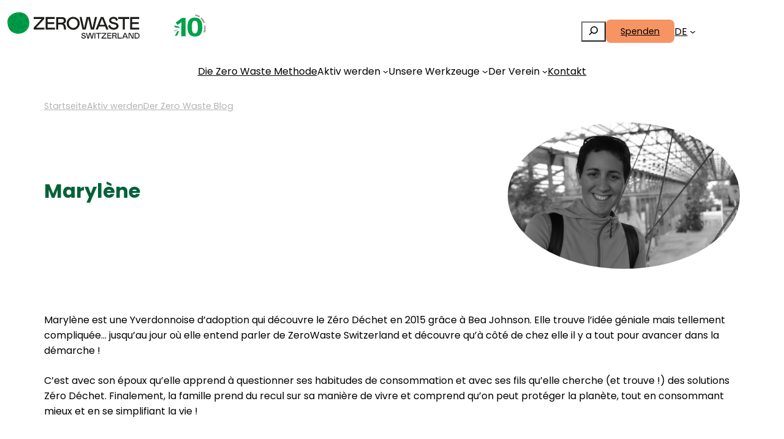

--- FILE ---
content_type: text/html; charset=UTF-8
request_url: https://zerowasteswitzerland.ch/de/zws_person/marylene/
body_size: 15203
content:
<!DOCTYPE html>
<html lang="de-DE">
<head>
	<meta charset="UTF-8" />
	<meta name="viewport" content="width=device-width, initial-scale=1" />
	<style>img:is([sizes="auto" i], [sizes^="auto," i]) { contain-intrinsic-size: 3000px 1500px }</style>
	<link rel="alternate" href="https://zerowasteswitzerland.ch/en/zws_person/marylene/" hreflang="en" />
<link rel="alternate" href="https://zerowasteswitzerland.ch/de/zws_person/marylene/" hreflang="de" />
<link rel="alternate" href="https://zerowasteswitzerland.ch/zws_person/marylene/" hreflang="fr" />
<link rel="alternate" href="https://zerowasteswitzerland.ch/it/zws_person/marylene/" hreflang="it" />

<!-- The SEO Framework von Sybre Waaijer -->
<meta name="robots" content="max-snippet:-1,max-image-preview:standard,max-video-preview:-1" />
<link rel="canonical" href="https://zerowasteswitzerland.ch/de/zws_person/marylene/" />
<meta name="description" content="Marylène est une Yverdonnoise d’adoption qui découvre le Zéro Déchet en 2015 grâce à Bea Johnson. Elle trouve l’idée géniale mais tellement compliquée… jusqu’…" />
<meta property="og:type" content="article" />
<meta property="og:locale" content="de_DE" />
<meta property="og:site_name" content="ZeroWaste Switzerland" />
<meta property="og:title" content="Marylène" />
<meta property="og:description" content="Marylène est une Yverdonnoise d’adoption qui découvre le Zéro Déchet en 2015 grâce à Bea Johnson. Elle trouve l’idée géniale mais tellement compliquée… jusqu’au jour où elle entend parler de ZeroWaste…" />
<meta property="og:url" content="https://zerowasteswitzerland.ch/de/zws_person/marylene/" />
<meta property="og:image" content="https://zerowasteswitzerland.ch/wp-content/uploads/2018/11/Photo_Marylene_Grzesiak-scaled.jpg" />
<meta property="og:image:width" content="2560" />
<meta property="og:image:height" content="1617" />
<meta property="article:published_time" content="2023-04-25" />
<meta property="article:modified_time" content="2023-10-17" />
<meta name="twitter:card" content="summary_large_image" />
<meta name="twitter:title" content="Marylène" />
<meta name="twitter:description" content="Marylène est une Yverdonnoise d’adoption qui découvre le Zéro Déchet en 2015 grâce à Bea Johnson. Elle trouve l’idée géniale mais tellement compliquée… jusqu’au jour où elle entend parler de ZeroWaste…" />
<meta name="twitter:image" content="https://zerowasteswitzerland.ch/wp-content/uploads/2018/11/Photo_Marylene_Grzesiak-scaled.jpg" />
<script type="application/ld+json">{"@context":"https://schema.org","@graph":[{"@type":"WebSite","@id":"https://zerowasteswitzerland.ch/de/#/schema/WebSite","url":"https://zerowasteswitzerland.ch/de/","name":"ZeroWaste Switzerland","description":"Non-profit association inspiring everyone in Switzerland to reduce waste.","inLanguage":"de","potentialAction":{"@type":"SearchAction","target":{"@type":"EntryPoint","urlTemplate":"https://zerowasteswitzerland.ch/de/search/{search_term_string}/"},"query-input":"required name=search_term_string"},"publisher":{"@type":"Organization","@id":"https://zerowasteswitzerland.ch/de/#/schema/Organization","name":"ZeroWaste Switzerland","url":"https://zerowasteswitzerland.ch/de/","logo":{"@type":"ImageObject","url":"https://zerowasteswitzerland.ch/wp-content/uploads/2022/01/cropped-ZWS_LOGO_05icon512.jpg","contentUrl":"https://zerowasteswitzerland.ch/wp-content/uploads/2022/01/cropped-ZWS_LOGO_05icon512.jpg","width":512,"height":512,"contentSize":"35376"}}},{"@type":"WebPage","@id":"https://zerowasteswitzerland.ch/de/zws_person/marylene/","url":"https://zerowasteswitzerland.ch/de/zws_person/marylene/","name":"Marylène • ZeroWaste Switzerland","description":"Marylène est une Yverdonnoise d’adoption qui découvre le Zéro Déchet en 2015 grâce à Bea Johnson. Elle trouve l’idée géniale mais tellement compliquée… jusqu’…","inLanguage":"de","isPartOf":{"@id":"https://zerowasteswitzerland.ch/de/#/schema/WebSite"},"breadcrumb":{"@type":"BreadcrumbList","@id":"https://zerowasteswitzerland.ch/de/#/schema/BreadcrumbList","itemListElement":[{"@type":"ListItem","position":1,"item":"https://zerowasteswitzerland.ch/de/","name":"ZeroWaste Switzerland"},{"@type":"ListItem","position":2,"name":"Marylène"}]},"potentialAction":{"@type":"ReadAction","target":"https://zerowasteswitzerland.ch/de/zws_person/marylene/"},"datePublished":"2023-04-25","dateModified":"2023-10-17"}]}</script>
<!-- / The SEO Framework von Sybre Waaijer | 10.82ms meta | 3.77ms boot -->

<title>Marylène • ZeroWaste Switzerland</title>
<style id='wp-block-site-logo-inline-css' type='text/css'>
.wp-block-site-logo{box-sizing:border-box;line-height:0}.wp-block-site-logo a{display:inline-block;line-height:0}.wp-block-site-logo.is-default-size img{height:auto;width:120px}.wp-block-site-logo img{height:auto;max-width:100%}.wp-block-site-logo a,.wp-block-site-logo img{border-radius:inherit}.wp-block-site-logo.aligncenter{margin-left:auto;margin-right:auto;text-align:center}:root :where(.wp-block-site-logo.is-style-rounded){border-radius:9999px}
</style>
<style id='wp-block-image-inline-css' type='text/css'>
.wp-block-image>a,.wp-block-image>figure>a{display:inline-block}.wp-block-image img{box-sizing:border-box;height:auto;max-width:100%;vertical-align:bottom}@media not (prefers-reduced-motion){.wp-block-image img.hide{visibility:hidden}.wp-block-image img.show{animation:show-content-image .4s}}.wp-block-image[style*=border-radius] img,.wp-block-image[style*=border-radius]>a{border-radius:inherit}.wp-block-image.has-custom-border img{box-sizing:border-box}.wp-block-image.aligncenter{text-align:center}.wp-block-image.alignfull>a,.wp-block-image.alignwide>a{width:100%}.wp-block-image.alignfull img,.wp-block-image.alignwide img{height:auto;width:100%}.wp-block-image .aligncenter,.wp-block-image .alignleft,.wp-block-image .alignright,.wp-block-image.aligncenter,.wp-block-image.alignleft,.wp-block-image.alignright{display:table}.wp-block-image .aligncenter>figcaption,.wp-block-image .alignleft>figcaption,.wp-block-image .alignright>figcaption,.wp-block-image.aligncenter>figcaption,.wp-block-image.alignleft>figcaption,.wp-block-image.alignright>figcaption{caption-side:bottom;display:table-caption}.wp-block-image .alignleft{float:left;margin:.5em 1em .5em 0}.wp-block-image .alignright{float:right;margin:.5em 0 .5em 1em}.wp-block-image .aligncenter{margin-left:auto;margin-right:auto}.wp-block-image :where(figcaption){margin-bottom:1em;margin-top:.5em}.wp-block-image.is-style-circle-mask img{border-radius:9999px}@supports ((-webkit-mask-image:none) or (mask-image:none)) or (-webkit-mask-image:none){.wp-block-image.is-style-circle-mask img{border-radius:0;-webkit-mask-image:url('data:image/svg+xml;utf8,<svg viewBox="0 0 100 100" xmlns="http://www.w3.org/2000/svg"><circle cx="50" cy="50" r="50"/></svg>');mask-image:url('data:image/svg+xml;utf8,<svg viewBox="0 0 100 100" xmlns="http://www.w3.org/2000/svg"><circle cx="50" cy="50" r="50"/></svg>');mask-mode:alpha;-webkit-mask-position:center;mask-position:center;-webkit-mask-repeat:no-repeat;mask-repeat:no-repeat;-webkit-mask-size:contain;mask-size:contain}}:root :where(.wp-block-image.is-style-rounded img,.wp-block-image .is-style-rounded img){border-radius:9999px}.wp-block-image figure{margin:0}.wp-lightbox-container{display:flex;flex-direction:column;position:relative}.wp-lightbox-container img{cursor:zoom-in}.wp-lightbox-container img:hover+button{opacity:1}.wp-lightbox-container button{align-items:center;-webkit-backdrop-filter:blur(16px) saturate(180%);backdrop-filter:blur(16px) saturate(180%);background-color:#5a5a5a40;border:none;border-radius:4px;cursor:zoom-in;display:flex;height:20px;justify-content:center;opacity:0;padding:0;position:absolute;right:16px;text-align:center;top:16px;width:20px;z-index:100}@media not (prefers-reduced-motion){.wp-lightbox-container button{transition:opacity .2s ease}}.wp-lightbox-container button:focus-visible{outline:3px auto #5a5a5a40;outline:3px auto -webkit-focus-ring-color;outline-offset:3px}.wp-lightbox-container button:hover{cursor:pointer;opacity:1}.wp-lightbox-container button:focus{opacity:1}.wp-lightbox-container button:focus,.wp-lightbox-container button:hover,.wp-lightbox-container button:not(:hover):not(:active):not(.has-background){background-color:#5a5a5a40;border:none}.wp-lightbox-overlay{box-sizing:border-box;cursor:zoom-out;height:100vh;left:0;overflow:hidden;position:fixed;top:0;visibility:hidden;width:100%;z-index:100000}.wp-lightbox-overlay .close-button{align-items:center;cursor:pointer;display:flex;justify-content:center;min-height:40px;min-width:40px;padding:0;position:absolute;right:calc(env(safe-area-inset-right) + 16px);top:calc(env(safe-area-inset-top) + 16px);z-index:5000000}.wp-lightbox-overlay .close-button:focus,.wp-lightbox-overlay .close-button:hover,.wp-lightbox-overlay .close-button:not(:hover):not(:active):not(.has-background){background:none;border:none}.wp-lightbox-overlay .lightbox-image-container{height:var(--wp--lightbox-container-height);left:50%;overflow:hidden;position:absolute;top:50%;transform:translate(-50%,-50%);transform-origin:top left;width:var(--wp--lightbox-container-width);z-index:9999999999}.wp-lightbox-overlay .wp-block-image{align-items:center;box-sizing:border-box;display:flex;height:100%;justify-content:center;margin:0;position:relative;transform-origin:0 0;width:100%;z-index:3000000}.wp-lightbox-overlay .wp-block-image img{height:var(--wp--lightbox-image-height);min-height:var(--wp--lightbox-image-height);min-width:var(--wp--lightbox-image-width);width:var(--wp--lightbox-image-width)}.wp-lightbox-overlay .wp-block-image figcaption{display:none}.wp-lightbox-overlay button{background:none;border:none}.wp-lightbox-overlay .scrim{background-color:#fff;height:100%;opacity:.9;position:absolute;width:100%;z-index:2000000}.wp-lightbox-overlay.active{visibility:visible}@media not (prefers-reduced-motion){.wp-lightbox-overlay.active{animation:turn-on-visibility .25s both}.wp-lightbox-overlay.active img{animation:turn-on-visibility .35s both}.wp-lightbox-overlay.show-closing-animation:not(.active){animation:turn-off-visibility .35s both}.wp-lightbox-overlay.show-closing-animation:not(.active) img{animation:turn-off-visibility .25s both}.wp-lightbox-overlay.zoom.active{animation:none;opacity:1;visibility:visible}.wp-lightbox-overlay.zoom.active .lightbox-image-container{animation:lightbox-zoom-in .4s}.wp-lightbox-overlay.zoom.active .lightbox-image-container img{animation:none}.wp-lightbox-overlay.zoom.active .scrim{animation:turn-on-visibility .4s forwards}.wp-lightbox-overlay.zoom.show-closing-animation:not(.active){animation:none}.wp-lightbox-overlay.zoom.show-closing-animation:not(.active) .lightbox-image-container{animation:lightbox-zoom-out .4s}.wp-lightbox-overlay.zoom.show-closing-animation:not(.active) .lightbox-image-container img{animation:none}.wp-lightbox-overlay.zoom.show-closing-animation:not(.active) .scrim{animation:turn-off-visibility .4s forwards}}@keyframes show-content-image{0%{visibility:hidden}99%{visibility:hidden}to{visibility:visible}}@keyframes turn-on-visibility{0%{opacity:0}to{opacity:1}}@keyframes turn-off-visibility{0%{opacity:1;visibility:visible}99%{opacity:0;visibility:visible}to{opacity:0;visibility:hidden}}@keyframes lightbox-zoom-in{0%{transform:translate(calc((-100vw + var(--wp--lightbox-scrollbar-width))/2 + var(--wp--lightbox-initial-left-position)),calc(-50vh + var(--wp--lightbox-initial-top-position))) scale(var(--wp--lightbox-scale))}to{transform:translate(-50%,-50%) scale(1)}}@keyframes lightbox-zoom-out{0%{transform:translate(-50%,-50%) scale(1);visibility:visible}99%{visibility:visible}to{transform:translate(calc((-100vw + var(--wp--lightbox-scrollbar-width))/2 + var(--wp--lightbox-initial-left-position)),calc(-50vh + var(--wp--lightbox-initial-top-position))) scale(var(--wp--lightbox-scale));visibility:hidden}}
</style>
<style id='wp-block-group-inline-css' type='text/css'>
.wp-block-group{box-sizing:border-box}:where(.wp-block-group.wp-block-group-is-layout-constrained){position:relative}
</style>
<style id='wp-block-search-inline-css' type='text/css'>
.wp-block-search__button{margin-left:10px;word-break:normal}.wp-block-search__button.has-icon{line-height:0}.wp-block-search__button svg{height:1.25em;min-height:24px;min-width:24px;width:1.25em;fill:currentColor;vertical-align:text-bottom}:where(.wp-block-search__button){border:1px solid #ccc;padding:6px 10px}.wp-block-search__inside-wrapper{display:flex;flex:auto;flex-wrap:nowrap;max-width:100%}.wp-block-search__label{width:100%}.wp-block-search__input{appearance:none;border:1px solid #949494;flex-grow:1;margin-left:0;margin-right:0;min-width:3rem;padding:8px;text-decoration:unset!important}.wp-block-search.wp-block-search__button-only .wp-block-search__button{box-sizing:border-box;display:flex;flex-shrink:0;justify-content:center;margin-left:0;max-width:100%}.wp-block-search.wp-block-search__button-only .wp-block-search__inside-wrapper{min-width:0!important;transition-property:width}.wp-block-search.wp-block-search__button-only .wp-block-search__input{flex-basis:100%;transition-duration:.3s}.wp-block-search.wp-block-search__button-only.wp-block-search__searchfield-hidden,.wp-block-search.wp-block-search__button-only.wp-block-search__searchfield-hidden .wp-block-search__inside-wrapper{overflow:hidden}.wp-block-search.wp-block-search__button-only.wp-block-search__searchfield-hidden .wp-block-search__input{border-left-width:0!important;border-right-width:0!important;flex-basis:0;flex-grow:0;margin:0;min-width:0!important;padding-left:0!important;padding-right:0!important;width:0!important}:where(.wp-block-search__input){font-family:inherit;font-size:inherit;font-style:inherit;font-weight:inherit;letter-spacing:inherit;line-height:inherit;text-transform:inherit}:where(.wp-block-search__button-inside .wp-block-search__inside-wrapper){border:1px solid #949494;box-sizing:border-box;padding:4px}:where(.wp-block-search__button-inside .wp-block-search__inside-wrapper) .wp-block-search__input{border:none;border-radius:0;padding:0 4px}:where(.wp-block-search__button-inside .wp-block-search__inside-wrapper) .wp-block-search__input:focus{outline:none}:where(.wp-block-search__button-inside .wp-block-search__inside-wrapper) :where(.wp-block-search__button){padding:4px 8px}.wp-block-search.aligncenter .wp-block-search__inside-wrapper{margin:auto}.wp-block[data-align=right] .wp-block-search.wp-block-search__button-only .wp-block-search__inside-wrapper{float:right}
</style>
<style id='block-visibility-screen-size-styles-inline-css' type='text/css'>
/* Large screens (desktops, 992px and up) */
@media ( min-width: 992px ) {
	.block-visibility-hide-large-screen {
		display: none !important;
	}
}

/* Medium screens (tablets, between 768px and 992px) */
@media ( min-width: 768px ) and ( max-width: 991.98px ) {
	.block-visibility-hide-medium-screen {
		display: none !important;
	}
}

/* Small screens (mobile devices, less than 768px) */
@media ( max-width: 767.98px ) {
	.block-visibility-hide-small-screen {
		display: none !important;
	}
}
</style>
<style id='wp-block-button-inline-css' type='text/css'>
.wp-block-button__link{align-content:center;box-sizing:border-box;cursor:pointer;display:inline-block;height:100%;text-align:center;word-break:break-word}.wp-block-button__link.aligncenter{text-align:center}.wp-block-button__link.alignright{text-align:right}:where(.wp-block-button__link){border-radius:9999px;box-shadow:none;padding:calc(.667em + 2px) calc(1.333em + 2px);text-decoration:none}.wp-block-button[style*=text-decoration] .wp-block-button__link{text-decoration:inherit}.wp-block-buttons>.wp-block-button.has-custom-width{max-width:none}.wp-block-buttons>.wp-block-button.has-custom-width .wp-block-button__link{width:100%}.wp-block-buttons>.wp-block-button.has-custom-font-size .wp-block-button__link{font-size:inherit}.wp-block-buttons>.wp-block-button.wp-block-button__width-25{width:calc(25% - var(--wp--style--block-gap, .5em)*.75)}.wp-block-buttons>.wp-block-button.wp-block-button__width-50{width:calc(50% - var(--wp--style--block-gap, .5em)*.5)}.wp-block-buttons>.wp-block-button.wp-block-button__width-75{width:calc(75% - var(--wp--style--block-gap, .5em)*.25)}.wp-block-buttons>.wp-block-button.wp-block-button__width-100{flex-basis:100%;width:100%}.wp-block-buttons.is-vertical>.wp-block-button.wp-block-button__width-25{width:25%}.wp-block-buttons.is-vertical>.wp-block-button.wp-block-button__width-50{width:50%}.wp-block-buttons.is-vertical>.wp-block-button.wp-block-button__width-75{width:75%}.wp-block-button.is-style-squared,.wp-block-button__link.wp-block-button.is-style-squared{border-radius:0}.wp-block-button.no-border-radius,.wp-block-button__link.no-border-radius{border-radius:0!important}:root :where(.wp-block-button .wp-block-button__link.is-style-outline),:root :where(.wp-block-button.is-style-outline>.wp-block-button__link){border:2px solid;padding:.667em 1.333em}:root :where(.wp-block-button .wp-block-button__link.is-style-outline:not(.has-text-color)),:root :where(.wp-block-button.is-style-outline>.wp-block-button__link:not(.has-text-color)){color:currentColor}:root :where(.wp-block-button .wp-block-button__link.is-style-outline:not(.has-background)),:root :where(.wp-block-button.is-style-outline>.wp-block-button__link:not(.has-background)){background-color:initial;background-image:none}
</style>
<style id='wp-block-buttons-inline-css' type='text/css'>
.wp-block-buttons{box-sizing:border-box}.wp-block-buttons.is-vertical{flex-direction:column}.wp-block-buttons.is-vertical>.wp-block-button:last-child{margin-bottom:0}.wp-block-buttons>.wp-block-button{display:inline-block;margin:0}.wp-block-buttons.is-content-justification-left{justify-content:flex-start}.wp-block-buttons.is-content-justification-left.is-vertical{align-items:flex-start}.wp-block-buttons.is-content-justification-center{justify-content:center}.wp-block-buttons.is-content-justification-center.is-vertical{align-items:center}.wp-block-buttons.is-content-justification-right{justify-content:flex-end}.wp-block-buttons.is-content-justification-right.is-vertical{align-items:flex-end}.wp-block-buttons.is-content-justification-space-between{justify-content:space-between}.wp-block-buttons.aligncenter{text-align:center}.wp-block-buttons:not(.is-content-justification-space-between,.is-content-justification-right,.is-content-justification-left,.is-content-justification-center) .wp-block-button.aligncenter{margin-left:auto;margin-right:auto;width:100%}.wp-block-buttons[style*=text-decoration] .wp-block-button,.wp-block-buttons[style*=text-decoration] .wp-block-button__link{text-decoration:inherit}.wp-block-buttons.has-custom-font-size .wp-block-button__link{font-size:inherit}.wp-block-buttons .wp-block-button__link{width:100%}.wp-block-button.aligncenter{text-align:center}
</style>
<style id='wp-block-navigation-link-inline-css' type='text/css'>
.wp-block-navigation .wp-block-navigation-item__label{overflow-wrap:break-word}.wp-block-navigation .wp-block-navigation-item__description{display:none}.link-ui-tools{border-top:1px solid #f0f0f0;padding:8px}.link-ui-block-inserter{padding-top:8px}.link-ui-block-inserter__back{margin-left:8px;text-transform:uppercase}
</style>
<link rel='stylesheet' id='wp-block-navigation-css' href='https://zerowasteswitzerland.ch/wp-includes/blocks/navigation/style.min.css?ver=6.8.3' type='text/css' media='all' />
<style id='wp-block-post-title-inline-css' type='text/css'>
.wp-block-post-title{box-sizing:border-box;word-break:break-word}.wp-block-post-title :where(a){display:inline-block;font-family:inherit;font-size:inherit;font-style:inherit;font-weight:inherit;letter-spacing:inherit;line-height:inherit;text-decoration:inherit}
</style>
<style id='wp-block-post-author-inline-css' type='text/css'>
.wp-block-post-author{box-sizing:border-box;display:flex;flex-wrap:wrap}.wp-block-post-author__byline{font-size:.5em;margin-bottom:0;margin-top:0;width:100%}.wp-block-post-author__avatar{margin-right:1em}.wp-block-post-author__bio{font-size:.7em;margin-bottom:.7em}.wp-block-post-author__content{flex-basis:0;flex-grow:1}.wp-block-post-author__name{margin:0}
</style>
<style id='wp-block-post-date-inline-css' type='text/css'>
.wp-block-post-date{box-sizing:border-box}
</style>
<style id='wp-block-post-terms-inline-css' type='text/css'>
.wp-block-post-terms{box-sizing:border-box}.wp-block-post-terms .wp-block-post-terms__separator{white-space:pre-wrap}
</style>
<style id='wp-block-post-featured-image-inline-css' type='text/css'>
.wp-block-post-featured-image{margin-left:0;margin-right:0}.wp-block-post-featured-image a{display:block;height:100%}.wp-block-post-featured-image :where(img){box-sizing:border-box;height:auto;max-width:100%;vertical-align:bottom;width:100%}.wp-block-post-featured-image.alignfull img,.wp-block-post-featured-image.alignwide img{width:100%}.wp-block-post-featured-image .wp-block-post-featured-image__overlay.has-background-dim{background-color:#000;inset:0;position:absolute}.wp-block-post-featured-image{position:relative}.wp-block-post-featured-image .wp-block-post-featured-image__overlay.has-background-gradient{background-color:initial}.wp-block-post-featured-image .wp-block-post-featured-image__overlay.has-background-dim-0{opacity:0}.wp-block-post-featured-image .wp-block-post-featured-image__overlay.has-background-dim-10{opacity:.1}.wp-block-post-featured-image .wp-block-post-featured-image__overlay.has-background-dim-20{opacity:.2}.wp-block-post-featured-image .wp-block-post-featured-image__overlay.has-background-dim-30{opacity:.3}.wp-block-post-featured-image .wp-block-post-featured-image__overlay.has-background-dim-40{opacity:.4}.wp-block-post-featured-image .wp-block-post-featured-image__overlay.has-background-dim-50{opacity:.5}.wp-block-post-featured-image .wp-block-post-featured-image__overlay.has-background-dim-60{opacity:.6}.wp-block-post-featured-image .wp-block-post-featured-image__overlay.has-background-dim-70{opacity:.7}.wp-block-post-featured-image .wp-block-post-featured-image__overlay.has-background-dim-80{opacity:.8}.wp-block-post-featured-image .wp-block-post-featured-image__overlay.has-background-dim-90{opacity:.9}.wp-block-post-featured-image .wp-block-post-featured-image__overlay.has-background-dim-100{opacity:1}.wp-block-post-featured-image:where(.alignleft,.alignright){width:100%}
</style>
<style id='wp-block-columns-inline-css' type='text/css'>
.wp-block-columns{align-items:normal!important;box-sizing:border-box;display:flex;flex-wrap:wrap!important}@media (min-width:782px){.wp-block-columns{flex-wrap:nowrap!important}}.wp-block-columns.are-vertically-aligned-top{align-items:flex-start}.wp-block-columns.are-vertically-aligned-center{align-items:center}.wp-block-columns.are-vertically-aligned-bottom{align-items:flex-end}@media (max-width:781px){.wp-block-columns:not(.is-not-stacked-on-mobile)>.wp-block-column{flex-basis:100%!important}}@media (min-width:782px){.wp-block-columns:not(.is-not-stacked-on-mobile)>.wp-block-column{flex-basis:0;flex-grow:1}.wp-block-columns:not(.is-not-stacked-on-mobile)>.wp-block-column[style*=flex-basis]{flex-grow:0}}.wp-block-columns.is-not-stacked-on-mobile{flex-wrap:nowrap!important}.wp-block-columns.is-not-stacked-on-mobile>.wp-block-column{flex-basis:0;flex-grow:1}.wp-block-columns.is-not-stacked-on-mobile>.wp-block-column[style*=flex-basis]{flex-grow:0}:where(.wp-block-columns){margin-bottom:1.75em}:where(.wp-block-columns.has-background){padding:1.25em 2.375em}.wp-block-column{flex-grow:1;min-width:0;overflow-wrap:break-word;word-break:break-word}.wp-block-column.is-vertically-aligned-top{align-self:flex-start}.wp-block-column.is-vertically-aligned-center{align-self:center}.wp-block-column.is-vertically-aligned-bottom{align-self:flex-end}.wp-block-column.is-vertically-aligned-stretch{align-self:stretch}.wp-block-column.is-vertically-aligned-bottom,.wp-block-column.is-vertically-aligned-center,.wp-block-column.is-vertically-aligned-top{width:100%}
</style>
<style id='wp-block-paragraph-inline-css' type='text/css'>
.is-small-text{font-size:.875em}.is-regular-text{font-size:1em}.is-large-text{font-size:2.25em}.is-larger-text{font-size:3em}.has-drop-cap:not(:focus):first-letter{float:left;font-size:8.4em;font-style:normal;font-weight:100;line-height:.68;margin:.05em .1em 0 0;text-transform:uppercase}body.rtl .has-drop-cap:not(:focus):first-letter{float:none;margin-left:.1em}p.has-drop-cap.has-background{overflow:hidden}:root :where(p.has-background){padding:1.25em 2.375em}:where(p.has-text-color:not(.has-link-color)) a{color:inherit}p.has-text-align-left[style*="writing-mode:vertical-lr"],p.has-text-align-right[style*="writing-mode:vertical-rl"]{rotate:180deg}
</style>
<style id='wp-block-post-content-inline-css' type='text/css'>
.wp-block-post-content{display:flow-root}
</style>
<style id='wp-block-spacer-inline-css' type='text/css'>
.wp-block-spacer{clear:both}
</style>
<link rel='stylesheet' id='wp-block-social-links-css' href='https://zerowasteswitzerland.ch/wp-includes/blocks/social-links/style.min.css?ver=6.8.3' type='text/css' media='all' />
<link rel='stylesheet' id='zerowastestyle-css' href='https://zerowasteswitzerland.ch/wp-content/themes/zws-block/assets/styles/zerostyle.css?ver=1.0' type='text/css' media='all' />
<link rel='stylesheet' id='wp-block-library-css' href='https://zerowasteswitzerland.ch/wp-includes/css/dist/block-library/style.min.css?ver=6.8.3' type='text/css' media='all' />
<link rel='stylesheet' id='zerowastesitestyle-css' href='https://zerowasteswitzerland.ch/wp-content/plugins/zws-siteplugin/assets/styles/zerositestyle.css?ver=6.8.3' type='text/css' media='all' />
<style id='global-styles-inline-css' type='text/css'>
:root{--wp--preset--aspect-ratio--square: 1;--wp--preset--aspect-ratio--4-3: 4/3;--wp--preset--aspect-ratio--3-4: 3/4;--wp--preset--aspect-ratio--3-2: 3/2;--wp--preset--aspect-ratio--2-3: 2/3;--wp--preset--aspect-ratio--16-9: 16/9;--wp--preset--aspect-ratio--9-16: 9/16;--wp--preset--color--black: #000000;--wp--preset--color--cyan-bluish-gray: #abb8c3;--wp--preset--color--white: #ffffff;--wp--preset--color--pale-pink: #f78da7;--wp--preset--color--vivid-red: #cf2e2e;--wp--preset--color--luminous-vivid-orange: #ff6900;--wp--preset--color--luminous-vivid-amber: #fcb900;--wp--preset--color--light-green-cyan: #7bdcb5;--wp--preset--color--vivid-green-cyan: #00d084;--wp--preset--color--pale-cyan-blue: #8ed1fc;--wp--preset--color--vivid-cyan-blue: #0693e3;--wp--preset--color--vivid-purple: #9b51e0;--wp--preset--color--base: #ffffff;--wp--preset--color--contrast: #000000;--wp--preset--color--green: #20a564;--wp--preset--color--blue: #1b6caf;--wp--preset--color--dark-green: #016239;--wp--preset--color--orange: #f79463;--wp--preset--color--yellow: #f2e362;--wp--preset--color--flesh: #ffdec6;--wp--preset--color--light-grey: #f2f2f2;--wp--preset--color--dark-grey: #b3b3b3;--wp--preset--gradient--vivid-cyan-blue-to-vivid-purple: linear-gradient(135deg,rgba(6,147,227,1) 0%,rgb(155,81,224) 100%);--wp--preset--gradient--light-green-cyan-to-vivid-green-cyan: linear-gradient(135deg,rgb(122,220,180) 0%,rgb(0,208,130) 100%);--wp--preset--gradient--luminous-vivid-amber-to-luminous-vivid-orange: linear-gradient(135deg,rgba(252,185,0,1) 0%,rgba(255,105,0,1) 100%);--wp--preset--gradient--luminous-vivid-orange-to-vivid-red: linear-gradient(135deg,rgba(255,105,0,1) 0%,rgb(207,46,46) 100%);--wp--preset--gradient--very-light-gray-to-cyan-bluish-gray: linear-gradient(135deg,rgb(238,238,238) 0%,rgb(169,184,195) 100%);--wp--preset--gradient--cool-to-warm-spectrum: linear-gradient(135deg,rgb(74,234,220) 0%,rgb(151,120,209) 20%,rgb(207,42,186) 40%,rgb(238,44,130) 60%,rgb(251,105,98) 80%,rgb(254,248,76) 100%);--wp--preset--gradient--blush-light-purple: linear-gradient(135deg,rgb(255,206,236) 0%,rgb(152,150,240) 100%);--wp--preset--gradient--blush-bordeaux: linear-gradient(135deg,rgb(254,205,165) 0%,rgb(254,45,45) 50%,rgb(107,0,62) 100%);--wp--preset--gradient--luminous-dusk: linear-gradient(135deg,rgb(255,203,112) 0%,rgb(199,81,192) 50%,rgb(65,88,208) 100%);--wp--preset--gradient--pale-ocean: linear-gradient(135deg,rgb(255,245,203) 0%,rgb(182,227,212) 50%,rgb(51,167,181) 100%);--wp--preset--gradient--electric-grass: linear-gradient(135deg,rgb(202,248,128) 0%,rgb(113,206,126) 100%);--wp--preset--gradient--midnight: linear-gradient(135deg,rgb(2,3,129) 0%,rgb(40,116,252) 100%);--wp--preset--font-size--small: clamp(0.80rem, 0.8rem + ((1vw - 0.2rem) * 0.173), 0.89rem);--wp--preset--font-size--medium: clamp(1rem, 1rem + ((1vw - 0.2rem) * 0.25), 1.13rem);--wp--preset--font-size--large: clamp(1.25rem, 1.25rem + ((1vw - 0.2rem) * 0.481), 1.5rem);--wp--preset--font-size--x-large: clamp(1.56rem, 1.56rem + ((1vw - 0.2rem) * 0.846), 2rem);--wp--preset--font-size--xx-large: clamp(1.95rem, 1.95rem + ((1vw - 0.2rem) * 1.365), 2.66rem);--wp--preset--font-family--poppins: Poppins, sans-serif;--wp--preset--spacing--20: min(1.5rem, 2vw);--wp--preset--spacing--30: min(2.5rem, 3vw);--wp--preset--spacing--40: min(4rem, 5vw);--wp--preset--spacing--50: min(6.5rem, 8vw);--wp--preset--spacing--60: min(10.5rem, 13vw);--wp--preset--spacing--70: 3.38rem;--wp--preset--spacing--80: 5.06rem;--wp--preset--spacing--10: 0.5rem;--wp--preset--shadow--natural: 6px 6px 9px rgba(0, 0, 0, 0.2);--wp--preset--shadow--deep: 12px 12px 50px rgba(0, 0, 0, 0.4);--wp--preset--shadow--sharp: 6px 6px 0px rgba(0, 0, 0, 0.2);--wp--preset--shadow--outlined: 6px 6px 0px -3px rgba(255, 255, 255, 1), 6px 6px rgba(0, 0, 0, 1);--wp--preset--shadow--crisp: 6px 6px 0px rgba(0, 0, 0, 1);}:root { --wp--style--global--content-size: 640px;--wp--style--global--wide-size: 1152px; }:where(body) { margin: 0; }.wp-site-blocks { padding-top: var(--wp--style--root--padding-top); padding-bottom: var(--wp--style--root--padding-bottom); }.has-global-padding { padding-right: var(--wp--style--root--padding-right); padding-left: var(--wp--style--root--padding-left); }.has-global-padding > .alignfull { margin-right: calc(var(--wp--style--root--padding-right) * -1); margin-left: calc(var(--wp--style--root--padding-left) * -1); }.has-global-padding :where(:not(.alignfull.is-layout-flow) > .has-global-padding:not(.wp-block-block, .alignfull)) { padding-right: 0; padding-left: 0; }.has-global-padding :where(:not(.alignfull.is-layout-flow) > .has-global-padding:not(.wp-block-block, .alignfull)) > .alignfull { margin-left: 0; margin-right: 0; }.wp-site-blocks > .alignleft { float: left; margin-right: 2em; }.wp-site-blocks > .alignright { float: right; margin-left: 2em; }.wp-site-blocks > .aligncenter { justify-content: center; margin-left: auto; margin-right: auto; }:where(.wp-site-blocks) > * { margin-block-start: 0; margin-block-end: 0; }:where(.wp-site-blocks) > :first-child { margin-block-start: 0; }:where(.wp-site-blocks) > :last-child { margin-block-end: 0; }:root { --wp--style--block-gap: 0; }:root :where(.is-layout-flow) > :first-child{margin-block-start: 0;}:root :where(.is-layout-flow) > :last-child{margin-block-end: 0;}:root :where(.is-layout-flow) > *{margin-block-start: 0;margin-block-end: 0;}:root :where(.is-layout-constrained) > :first-child{margin-block-start: 0;}:root :where(.is-layout-constrained) > :last-child{margin-block-end: 0;}:root :where(.is-layout-constrained) > *{margin-block-start: 0;margin-block-end: 0;}:root :where(.is-layout-flex){gap: 0;}:root :where(.is-layout-grid){gap: 0;}.is-layout-flow > .alignleft{float: left;margin-inline-start: 0;margin-inline-end: 2em;}.is-layout-flow > .alignright{float: right;margin-inline-start: 2em;margin-inline-end: 0;}.is-layout-flow > .aligncenter{margin-left: auto !important;margin-right: auto !important;}.is-layout-constrained > .alignleft{float: left;margin-inline-start: 0;margin-inline-end: 2em;}.is-layout-constrained > .alignright{float: right;margin-inline-start: 2em;margin-inline-end: 0;}.is-layout-constrained > .aligncenter{margin-left: auto !important;margin-right: auto !important;}.is-layout-constrained > :where(:not(.alignleft):not(.alignright):not(.alignfull)){max-width: var(--wp--style--global--content-size);margin-left: auto !important;margin-right: auto !important;}.is-layout-constrained > .alignwide{max-width: var(--wp--style--global--wide-size);}body .is-layout-flex{display: flex;}.is-layout-flex{flex-wrap: wrap;align-items: center;}.is-layout-flex > :is(*, div){margin: 0;}body .is-layout-grid{display: grid;}.is-layout-grid > :is(*, div){margin: 0;}body{font-family: var(--wp--preset--font-family--poppins);line-height: 1.6;--wp--style--root--padding-top: 0;--wp--style--root--padding-right: var(--wp--preset--spacing--40);--wp--style--root--padding-bottom: 0;--wp--style--root--padding-left: var(--wp--preset--spacing--40);}a:where(:not(.wp-element-button)){color: var(--wp--preset--color--dark-green);text-decoration: underline;}:root :where(a:where(:not(.wp-element-button)):hover){color: var(--wp--preset--color--custom-color-1);}h1, h2, h3, h4, h5, h6{color: var(--wp--preset--color--tertiary);font-family: var(--wp--preset--font-family--poppins);font-style: normal;font-weight: 700;line-height: 1.4;}h1{font-size: var(--wp--preset--font-size--xx-large);line-height: 1.13;}h2{font-size: var(--wp--preset--font-size--x-large);line-height: 1.25;}h3{font-size: var(--wp--preset--font-size--large);line-height: 1.25;}h4{font-size: var(--wp--preset--font-size--medium);line-height: 1.4;}h5{line-height: 1.4;}h6{line-height: 1.4;}:root :where(.wp-element-button, .wp-block-button__link){background-color: #32373c;border-width: 0;color: #fff;font-family: inherit;font-size: inherit;line-height: inherit;padding: calc(0.667em + 2px) calc(1.333em + 2px);text-decoration: none;}:root :where(.wp-element-caption, .wp-block-audio figcaption, .wp-block-embed figcaption, .wp-block-gallery figcaption, .wp-block-image figcaption, .wp-block-table figcaption, .wp-block-video figcaption){font-family: var(--wp--preset--font-family--poppins);font-size: var(--wp--preset--font-size--small);}.has-black-color{color: var(--wp--preset--color--black) !important;}.has-cyan-bluish-gray-color{color: var(--wp--preset--color--cyan-bluish-gray) !important;}.has-white-color{color: var(--wp--preset--color--white) !important;}.has-pale-pink-color{color: var(--wp--preset--color--pale-pink) !important;}.has-vivid-red-color{color: var(--wp--preset--color--vivid-red) !important;}.has-luminous-vivid-orange-color{color: var(--wp--preset--color--luminous-vivid-orange) !important;}.has-luminous-vivid-amber-color{color: var(--wp--preset--color--luminous-vivid-amber) !important;}.has-light-green-cyan-color{color: var(--wp--preset--color--light-green-cyan) !important;}.has-vivid-green-cyan-color{color: var(--wp--preset--color--vivid-green-cyan) !important;}.has-pale-cyan-blue-color{color: var(--wp--preset--color--pale-cyan-blue) !important;}.has-vivid-cyan-blue-color{color: var(--wp--preset--color--vivid-cyan-blue) !important;}.has-vivid-purple-color{color: var(--wp--preset--color--vivid-purple) !important;}.has-base-color{color: var(--wp--preset--color--base) !important;}.has-contrast-color{color: var(--wp--preset--color--contrast) !important;}.has-green-color{color: var(--wp--preset--color--green) !important;}.has-blue-color{color: var(--wp--preset--color--blue) !important;}.has-dark-green-color{color: var(--wp--preset--color--dark-green) !important;}.has-orange-color{color: var(--wp--preset--color--orange) !important;}.has-yellow-color{color: var(--wp--preset--color--yellow) !important;}.has-flesh-color{color: var(--wp--preset--color--flesh) !important;}.has-light-grey-color{color: var(--wp--preset--color--light-grey) !important;}.has-dark-grey-color{color: var(--wp--preset--color--dark-grey) !important;}.has-black-background-color{background-color: var(--wp--preset--color--black) !important;}.has-cyan-bluish-gray-background-color{background-color: var(--wp--preset--color--cyan-bluish-gray) !important;}.has-white-background-color{background-color: var(--wp--preset--color--white) !important;}.has-pale-pink-background-color{background-color: var(--wp--preset--color--pale-pink) !important;}.has-vivid-red-background-color{background-color: var(--wp--preset--color--vivid-red) !important;}.has-luminous-vivid-orange-background-color{background-color: var(--wp--preset--color--luminous-vivid-orange) !important;}.has-luminous-vivid-amber-background-color{background-color: var(--wp--preset--color--luminous-vivid-amber) !important;}.has-light-green-cyan-background-color{background-color: var(--wp--preset--color--light-green-cyan) !important;}.has-vivid-green-cyan-background-color{background-color: var(--wp--preset--color--vivid-green-cyan) !important;}.has-pale-cyan-blue-background-color{background-color: var(--wp--preset--color--pale-cyan-blue) !important;}.has-vivid-cyan-blue-background-color{background-color: var(--wp--preset--color--vivid-cyan-blue) !important;}.has-vivid-purple-background-color{background-color: var(--wp--preset--color--vivid-purple) !important;}.has-base-background-color{background-color: var(--wp--preset--color--base) !important;}.has-contrast-background-color{background-color: var(--wp--preset--color--contrast) !important;}.has-green-background-color{background-color: var(--wp--preset--color--green) !important;}.has-blue-background-color{background-color: var(--wp--preset--color--blue) !important;}.has-dark-green-background-color{background-color: var(--wp--preset--color--dark-green) !important;}.has-orange-background-color{background-color: var(--wp--preset--color--orange) !important;}.has-yellow-background-color{background-color: var(--wp--preset--color--yellow) !important;}.has-flesh-background-color{background-color: var(--wp--preset--color--flesh) !important;}.has-light-grey-background-color{background-color: var(--wp--preset--color--light-grey) !important;}.has-dark-grey-background-color{background-color: var(--wp--preset--color--dark-grey) !important;}.has-black-border-color{border-color: var(--wp--preset--color--black) !important;}.has-cyan-bluish-gray-border-color{border-color: var(--wp--preset--color--cyan-bluish-gray) !important;}.has-white-border-color{border-color: var(--wp--preset--color--white) !important;}.has-pale-pink-border-color{border-color: var(--wp--preset--color--pale-pink) !important;}.has-vivid-red-border-color{border-color: var(--wp--preset--color--vivid-red) !important;}.has-luminous-vivid-orange-border-color{border-color: var(--wp--preset--color--luminous-vivid-orange) !important;}.has-luminous-vivid-amber-border-color{border-color: var(--wp--preset--color--luminous-vivid-amber) !important;}.has-light-green-cyan-border-color{border-color: var(--wp--preset--color--light-green-cyan) !important;}.has-vivid-green-cyan-border-color{border-color: var(--wp--preset--color--vivid-green-cyan) !important;}.has-pale-cyan-blue-border-color{border-color: var(--wp--preset--color--pale-cyan-blue) !important;}.has-vivid-cyan-blue-border-color{border-color: var(--wp--preset--color--vivid-cyan-blue) !important;}.has-vivid-purple-border-color{border-color: var(--wp--preset--color--vivid-purple) !important;}.has-base-border-color{border-color: var(--wp--preset--color--base) !important;}.has-contrast-border-color{border-color: var(--wp--preset--color--contrast) !important;}.has-green-border-color{border-color: var(--wp--preset--color--green) !important;}.has-blue-border-color{border-color: var(--wp--preset--color--blue) !important;}.has-dark-green-border-color{border-color: var(--wp--preset--color--dark-green) !important;}.has-orange-border-color{border-color: var(--wp--preset--color--orange) !important;}.has-yellow-border-color{border-color: var(--wp--preset--color--yellow) !important;}.has-flesh-border-color{border-color: var(--wp--preset--color--flesh) !important;}.has-light-grey-border-color{border-color: var(--wp--preset--color--light-grey) !important;}.has-dark-grey-border-color{border-color: var(--wp--preset--color--dark-grey) !important;}.has-vivid-cyan-blue-to-vivid-purple-gradient-background{background: var(--wp--preset--gradient--vivid-cyan-blue-to-vivid-purple) !important;}.has-light-green-cyan-to-vivid-green-cyan-gradient-background{background: var(--wp--preset--gradient--light-green-cyan-to-vivid-green-cyan) !important;}.has-luminous-vivid-amber-to-luminous-vivid-orange-gradient-background{background: var(--wp--preset--gradient--luminous-vivid-amber-to-luminous-vivid-orange) !important;}.has-luminous-vivid-orange-to-vivid-red-gradient-background{background: var(--wp--preset--gradient--luminous-vivid-orange-to-vivid-red) !important;}.has-very-light-gray-to-cyan-bluish-gray-gradient-background{background: var(--wp--preset--gradient--very-light-gray-to-cyan-bluish-gray) !important;}.has-cool-to-warm-spectrum-gradient-background{background: var(--wp--preset--gradient--cool-to-warm-spectrum) !important;}.has-blush-light-purple-gradient-background{background: var(--wp--preset--gradient--blush-light-purple) !important;}.has-blush-bordeaux-gradient-background{background: var(--wp--preset--gradient--blush-bordeaux) !important;}.has-luminous-dusk-gradient-background{background: var(--wp--preset--gradient--luminous-dusk) !important;}.has-pale-ocean-gradient-background{background: var(--wp--preset--gradient--pale-ocean) !important;}.has-electric-grass-gradient-background{background: var(--wp--preset--gradient--electric-grass) !important;}.has-midnight-gradient-background{background: var(--wp--preset--gradient--midnight) !important;}.has-small-font-size{font-size: var(--wp--preset--font-size--small) !important;}.has-medium-font-size{font-size: var(--wp--preset--font-size--medium) !important;}.has-large-font-size{font-size: var(--wp--preset--font-size--large) !important;}.has-x-large-font-size{font-size: var(--wp--preset--font-size--x-large) !important;}.has-xx-large-font-size{font-size: var(--wp--preset--font-size--xx-large) !important;}.has-poppins-font-family{font-family: var(--wp--preset--font-family--poppins) !important;}.maxh90 {max-height:90vh;}
.vscroll {overflow-y: scroll;}
</style>
<style id='core-block-supports-inline-css' type='text/css'>
.wp-elements-9c002e00a5a24436f16f34167fc7c8c9 a:where(:not(.wp-element-button)){color:var(--wp--preset--color--contrast);}.wp-container-core-group-is-layout-5da3ba9d{flex-wrap:nowrap;gap:0;align-items:flex-start;}.wp-container-core-navigation-is-layout-8f37fa2e{gap:var(--wp--preset--spacing--10);}.wp-container-core-group-is-layout-ffd6a117{flex-wrap:nowrap;gap:0;justify-content:flex-end;}.wp-container-core-group-is-layout-3c851ad7{justify-content:space-between;}.wp-container-core-group-is-layout-070f91da > .alignfull{margin-right:calc(0px * -1);margin-left:calc(0px * -1);}.wp-container-core-group-is-layout-070f91da > *{margin-block-start:0;margin-block-end:0;}.wp-container-core-group-is-layout-070f91da > * + *{margin-block-start:var(--wp--preset--spacing--20);margin-block-end:0;}.wp-container-core-navigation-is-layout-9d59fe93{gap:var(--wp--preset--spacing--40);}.wp-container-core-group-is-layout-970ee98d{flex-wrap:nowrap;gap:0;justify-content:center;}.wp-container-core-group-is-layout-390558ba > .alignfull{margin-right:calc(var(--wp--preset--spacing--40) * -1);margin-left:calc(var(--wp--preset--spacing--40) * -1);}.wp-container-core-group-is-layout-390558ba > *{margin-block-start:0;margin-block-end:0;}.wp-container-core-group-is-layout-390558ba > * + *{margin-block-start:0;margin-block-end:0;}.wp-elements-bfca320ed7c33b92d6939cc9b5aa540a a:where(:not(.wp-element-button)){color:var(--wp--preset--color--dark-green);}.wp-elements-f990bbda1fcc4ac1af67c8a3952eca00 a:where(:not(.wp-element-button)){color:var(--wp--preset--color--base);}.wp-container-core-group-is-layout-8f37fa2e{gap:var(--wp--preset--spacing--10);}.wp-container-core-group-is-layout-0bc941e6{flex-direction:column;align-items:flex-start;justify-content:space-between;}.wp-container-core-columns-is-layout-28f84493{flex-wrap:nowrap;}.wp-container-core-group-is-layout-f6ee617f > *{margin-block-start:0;margin-block-end:0;}.wp-container-core-group-is-layout-f6ee617f > * + *{margin-block-start:var(--wp--preset--spacing--20);margin-block-end:0;}.wp-container-core-post-content-is-layout-e0082cf6 > *{margin-block-start:0;margin-block-end:0;}.wp-container-core-post-content-is-layout-e0082cf6 > * + *{margin-block-start:var(--wp--preset--spacing--20);margin-block-end:0;}.wp-container-core-group-is-layout-7425948e > *{margin-block-start:0;margin-block-end:0;}.wp-container-core-group-is-layout-7425948e > * + *{margin-block-start:var(--wp--preset--spacing--20);margin-block-end:0;}.wp-elements-2358bcedc81978fdaf41d70320e43e11 a:where(:not(.wp-element-button)){color:var(--wp--preset--color--contrast);}.wp-container-core-social-links-is-layout-7897590a{gap:0.5em var(--wp--preset--spacing--20);}.wp-container-core-navigation-is-layout-ea0cb840{gap:var(--wp--preset--spacing--10);flex-direction:column;align-items:flex-start;}.wp-container-core-columns-is-layout-7fc3d43a{flex-wrap:nowrap;gap:2em var(--wp--preset--spacing--40);}.wp-container-core-group-is-layout-99ad9279 > *{margin-block-start:0;margin-block-end:0;}.wp-container-core-group-is-layout-99ad9279 > * + *{margin-block-start:0;margin-block-end:0;}
</style>
<style id='wp-block-template-skip-link-inline-css' type='text/css'>

		.skip-link.screen-reader-text {
			border: 0;
			clip-path: inset(50%);
			height: 1px;
			margin: -1px;
			overflow: hidden;
			padding: 0;
			position: absolute !important;
			width: 1px;
			word-wrap: normal !important;
		}

		.skip-link.screen-reader-text:focus {
			background-color: #eee;
			clip-path: none;
			color: #444;
			display: block;
			font-size: 1em;
			height: auto;
			left: 5px;
			line-height: normal;
			padding: 15px 23px 14px;
			text-decoration: none;
			top: 5px;
			width: auto;
			z-index: 100000;
		}
</style>
<link rel='stylesheet' id='pb-accordion-blocks-style-css' href='https://zerowasteswitzerland.ch/wp-content/plugins/accordion-blocks/build/index.css?ver=1.5.0' type='text/css' media='all' />
<link rel='stylesheet' id='mgl-css-css' href='https://zerowasteswitzerland.ch/wp-content/plugins/meow-gallery-pro/app/style.min.css?ver=1767968537' type='text/css' media='all' />
<link rel='stylesheet' id='mgl-pro-css-css' href='https://zerowasteswitzerland.ch/wp-content/plugins/meow-gallery-pro/app/style-pro.min.css?ver=1767968537' type='text/css' media='all' />
<link rel='stylesheet' id='coursesstyle-css' href='https://zerowasteswitzerland.ch/wp-content/plugins/zws-coursesplugin/assets/styles/zwscourses.css?ver=1.0.0' type='text/css' media='all' />
<style id='wpgb-head-inline-css' type='text/css'>
.wp-grid-builder:not(.wpgb-template),.wpgb-facet{opacity:0.01}.wpgb-facet fieldset{margin:0;padding:0;border:none;outline:none;box-shadow:none}.wpgb-facet fieldset:last-child{margin-bottom:40px;}.wpgb-facet fieldset legend.wpgb-sr-only{height:1px;width:1px}
</style>
<script src="https://zerowasteswitzerland.ch/wp-includes/js/jquery/jquery.min.js?ver=3.7.1" id="jquery-core-js"></script>
<script src="https://zerowasteswitzerland.ch/wp-includes/js/jquery/jquery-migrate.min.js?ver=3.4.1" id="jquery-migrate-js"></script>
<script defer data-domain='zerowasteswitzerland.ch' data-api='https://plausible.io/api/event' data-cfasync='false' src="https://plausible.io/js/plausible.outbound-links.file-downloads.js?ver=2.5.0" id="plausible-analytics-js"></script>
<script id="plausible-analytics-js-after">
window.plausible = window.plausible || function() { (window.plausible.q = window.plausible.q || []).push(arguments) }
</script>
<link rel="https://api.w.org/" href="https://zerowasteswitzerland.ch/wp-json/" /><link rel="alternate" title="JSON" type="application/json" href="https://zerowasteswitzerland.ch/wp-json/wp/v2/zws_person/124180" /><link rel="EditURI" type="application/rsd+xml" title="RSD" href="https://zerowasteswitzerland.ch/xmlrpc.php?rsd" />
<noscript><style>.wp-grid-builder .wpgb-card.wpgb-card-hidden .wpgb-card-wrapper{opacity:1!important;visibility:visible!important;transform:none!important}.wpgb-facet {opacity:1!important;pointer-events:auto!important}.wpgb-facet *:not(.wpgb-pagination-facet){display:none}</style></noscript><script type="importmap" id="wp-importmap">
{"imports":{"@wordpress\/interactivity":"https:\/\/zerowasteswitzerland.ch\/wp-includes\/js\/dist\/script-modules\/interactivity\/index.min.js?ver=55aebb6e0a16726baffb"}}
</script>
<script type="module" src="https://zerowasteswitzerland.ch/wp-includes/js/dist/script-modules/block-library/navigation/view.min.js?ver=61572d447d60c0aa5240" id="@wordpress/block-library/navigation/view-js-module"></script>
<script type="module" src="https://zerowasteswitzerland.ch/wp-includes/js/dist/script-modules/block-library/search/view.min.js?ver=208bf143e4074549fa89" id="@wordpress/block-library/search/view-js-module"></script>
<link rel="modulepreload" href="https://zerowasteswitzerland.ch/wp-includes/js/dist/script-modules/interactivity/index.min.js?ver=55aebb6e0a16726baffb" id="@wordpress/interactivity-js-modulepreload"><style class='wp-fonts-local'>
@font-face{font-family:Poppins;font-style:normal;font-weight:400;font-display:fallback;src:url('https://zerowasteswitzerland.ch/wp-content/themes/zws-block/assets/fonts/poppins/poppins-v23-latin-regular.woff2') format('woff2');}
@font-face{font-family:Poppins;font-style:normal;font-weight:700;font-display:fallback;src:url('https://zerowasteswitzerland.ch/wp-content/themes/zws-block/assets/fonts/poppins/poppins-v23-latin-700.woff2') format('woff2');}
@font-face{font-family:Poppins;font-style:normal;font-weight:900;font-display:fallback;src:url('https://zerowasteswitzerland.ch/wp-content/themes/zws-block/assets/fonts/poppins/poppins-v23-latin-900.woff2') format('woff2');}
@font-face{font-family:Poppins;font-style:italic;font-weight:400;font-display:fallback;src:url('https://zerowasteswitzerland.ch/wp-content/themes/zws-block/assets/fonts/poppins/poppins-v23-latin-italic.woff2') format('woff2');}
@font-face{font-family:Poppins;font-style:italic;font-weight:700;font-display:fallback;src:url('https://zerowasteswitzerland.ch/wp-content/themes/zws-block/assets/fonts/poppins/poppins-v23-latin-700italic.woff2') format('woff2');}
</style>
<link rel="icon" href="https://zerowasteswitzerland.ch/wp-content/uploads/2022/01/cropped-ZWS_LOGO_05icon512-32x32.jpg" sizes="32x32" />
<link rel="icon" href="https://zerowasteswitzerland.ch/wp-content/uploads/2022/01/cropped-ZWS_LOGO_05icon512-192x192.jpg" sizes="192x192" />
<link rel="apple-touch-icon" href="https://zerowasteswitzerland.ch/wp-content/uploads/2022/01/cropped-ZWS_LOGO_05icon512-180x180.jpg" />
<meta name="msapplication-TileImage" content="https://zerowasteswitzerland.ch/wp-content/uploads/2022/01/cropped-ZWS_LOGO_05icon512-270x270.jpg" />
</head>

<body class="wp-singular zws_person-template-default single single-zws_person postid-124180 wp-custom-logo wp-embed-responsive wp-theme-zws-block">

<div class="wp-site-blocks"><header class="wp-block-template-part">
<div class="wp-block-group alignfull has-base-color has-text-color has-link-color wp-elements-9c002e00a5a24436f16f34167fc7c8c9 has-global-padding is-content-justification-center is-layout-constrained wp-container-core-group-is-layout-070f91da wp-block-group-is-layout-constrained" style="margin-top:0;margin-bottom:0;padding-top:0;padding-right:0;padding-bottom:0;padding-left:0">
<div class="wp-block-group alignwide is-content-justification-space-between is-layout-flex wp-container-core-group-is-layout-3c851ad7 wp-block-group-is-layout-flex" style="padding-top:var(--wp--preset--spacing--10);padding-right:0;padding-bottom:var(--wp--preset--spacing--10);padding-left:0">
<div class="wp-block-group is-nowrap is-layout-flex wp-container-core-group-is-layout-5da3ba9d wp-block-group-is-layout-flex"><div class="wp-block-site-logo"><a href="https://zerowasteswitzerland.ch/de/" class="custom-logo-link" rel="home"><img src="https://zerowasteswitzerland.ch/wp-content/uploads/2022/01/ZWS_LOGOTYPE_01.svg" class="custom-logo" alt="Zerowaste Switzerland" decoding="async" /></a></div>


<figure class="wp-block-image size-full is-resized teny" style="margin-top:0.1rem"><img decoding="async" src="https://zerowasteswitzerland.ch/wp-content/uploads/2025/06/2025_picto-10ans_ZWS.svg" alt="" class="wp-image-147648" style="width:75px"/></figure>
</div>



<div class="wp-block-group is-content-justification-right is-nowrap is-layout-flex wp-container-core-group-is-layout-ffd6a117 wp-block-group-is-layout-flex" style="padding-right:var(--wp--preset--spacing--20)"><form role="search" method="get" action="https://zerowasteswitzerland.ch/de/" class="wp-block-search__button-only wp-block-search__searchfield-hidden wp-block-search__icon-button wp-block-search block-visibility-hide-small-screen" 
		 data-wp-interactive="core/search"
		 data-wp-context='{"isSearchInputVisible":false,"inputId":"wp-block-search__input-1","ariaLabelExpanded":"Suche absenden","ariaLabelCollapsed":"Suchfeld erweitern"}'
		 data-wp-class--wp-block-search__searchfield-hidden="!context.isSearchInputVisible"
		 data-wp-on-async--keydown="actions.handleSearchKeydown"
		 data-wp-on-async--focusout="actions.handleSearchFocusout"
		><label class="wp-block-search__label screen-reader-text" for="wp-block-search__input-1" >Search</label><div class="wp-block-search__inside-wrapper "  style="width: 100%"><input aria-hidden="true" class="wp-block-search__input" data-wp-bind--aria-hidden="!context.isSearchInputVisible" data-wp-bind--tabindex="state.tabindex" id="wp-block-search__input-1" placeholder=""  value="" type="search" name="s" required /><input type="hidden" name="search_source" value="https://zerowasteswitzerland.ch/de/zws_person/marylene/"/><button  aria-expanded="false"  class="wp-block-search__button has-text-color has-contrast-color has-background has-base-background-color has-icon wp-element-button" data-wp-bind--aria-controls="state.ariaControls" data-wp-bind--aria-expanded="context.isSearchInputVisible" data-wp-bind--aria-label="state.ariaLabel" data-wp-bind--type="state.type" data-wp-on--click="actions.openSearchInput"  ><svg class="search-icon" viewBox="0 0 24 24" width="24" height="24">
					<path d="M13 5c-3.3 0-6 2.7-6 6 0 1.4.5 2.7 1.3 3.7l-3.8 3.8 1.1 1.1 3.8-3.8c1 .8 2.3 1.3 3.7 1.3 3.3 0 6-2.7 6-6S16.3 5 13 5zm0 10.5c-2.5 0-4.5-2-4.5-4.5s2-4.5 4.5-4.5 4.5 2 4.5 4.5-2 4.5-4.5 4.5z"></path>
				</svg></button></div></form>

<nav class="has-text-color has-contrast-color iconnav wp-block-navigation is-layout-flex wp-container-core-navigation-is-layout-8f37fa2e wp-block-navigation-is-layout-flex" aria-label="Nav Support DE">
<div class="wp-block-buttons is-layout-flex wp-block-buttons-is-layout-flex">
<div class="wp-block-button"><a class="wp-block-button__link has-contrast-color has-orange-background-color has-text-color has-background has-link-color has-small-font-size has-custom-font-size wp-element-button" href="https://zerowasteswitzerland.ch/de/spenden/" style="border-radius:0.5rem;padding-top:var(--wp--preset--spacing--10);padding-right:var(--wp--preset--spacing--20);padding-bottom:var(--wp--preset--spacing--10);padding-left:var(--wp--preset--spacing--20)">Spenden</a></div>
</div>
<ul class="wp-block-navigation__container has-text-color has-contrast-color iconnav wp-block-navigation"><li class="wp-block-navigation-item has-child open-on-hover-click lang-item lang-item-3070 lang-item-de current-lang wp-block-polylang-navigation-language-switcher wp-block-navigation-submenu"><a hreflang="de-DE" lang="de-DE" class="wp-block-navigation-item__content" href="https://zerowasteswitzerland.ch/de/zws_person/marylene/"><span class="wp-block-navigation-item__label">de</span></a><button aria-label="Untermenü von Languages" class="wp-block-navigation__submenu-icon wp-block-navigation-submenu__toggle" aria-expanded="false"><svg xmlns="http://www.w3.org/2000/svg" width="12" height="12" viewBox="0 0 12 12" fill="none" aria-hidden="true" focusable="false"><path d="M1.50002 4L6.00002 8L10.5 4" stroke-width="1.5"></path></svg></button><ul class="wp-block-navigation__submenu-container lang-item lang-item-3070 lang-item-de current-lang wp-block-polylang-navigation-language-switcher wp-block-navigation-submenu"><li class=" wp-block-navigation-item lang-item lang-item-3068 lang-item-en lang-item-first wp-block-navigation-link"><a hreflang="en-US" lang="en-US" class="wp-block-navigation-item__content"  href="https://zerowasteswitzerland.ch/en/zws_person/marylene/"><span class="wp-block-navigation-item__label">en</span></a></li><li class=" wp-block-navigation-item lang-item lang-item-3070 lang-item-de current-lang wp-block-navigation-link"><a hreflang="de-DE" lang="de-DE" class="wp-block-navigation-item__content"  href="https://zerowasteswitzerland.ch/de/zws_person/marylene/"><span class="wp-block-navigation-item__label">de</span></a></li><li class=" wp-block-navigation-item lang-item lang-item-3072 lang-item-fr wp-block-navigation-link"><a hreflang="fr-FR" lang="fr-FR" class="wp-block-navigation-item__content"  href="https://zerowasteswitzerland.ch/zws_person/marylene/"><span class="wp-block-navigation-item__label">fr</span></a></li><li class=" wp-block-navigation-item lang-item lang-item-3074 lang-item-it wp-block-navigation-link"><a hreflang="it-IT" lang="it-IT" class="wp-block-navigation-item__content"  href="https://zerowasteswitzerland.ch/it/zws_person/marylene/"><span class="wp-block-navigation-item__label">it</span></a></li></ul></li></ul></nav></div>
</div>
</div>



<div class="wp-block-group alignfull has-global-padding is-content-justification-center is-layout-constrained wp-container-core-group-is-layout-390558ba wp-block-group-is-layout-constrained" style="margin-top:0;margin-bottom:0;padding-top:var(--wp--preset--spacing--10);padding-right:var(--wp--preset--spacing--40);padding-bottom:var(--wp--preset--spacing--10);padding-left:var(--wp--preset--spacing--40)">
<div class="wp-block-group alignwide is-content-justification-center is-nowrap is-layout-flex wp-container-core-group-is-layout-970ee98d wp-block-group-is-layout-flex" style="padding-right:var(--wp--preset--spacing--20);padding-left:var(--wp--preset--spacing--20)"><nav class="is-responsive wp-block-navigation is-layout-flex wp-container-core-navigation-is-layout-9d59fe93 wp-block-navigation-is-layout-flex" aria-label="Menu Topnav DE" 
		 data-wp-interactive="core/navigation" data-wp-context='{"overlayOpenedBy":{"click":false,"hover":false,"focus":false},"type":"overlay","roleAttribute":"","ariaLabel":"Men\u00fc"}'><button aria-haspopup="dialog" aria-label="Menü öffnen" class="wp-block-navigation__responsive-container-open" 
				data-wp-on-async--click="actions.openMenuOnClick"
				data-wp-on--keydown="actions.handleMenuKeydown"
			><svg width="24" height="24" xmlns="http://www.w3.org/2000/svg" viewBox="0 0 24 24"><path d="M5 5v1.5h14V5H5zm0 7.8h14v-1.5H5v1.5zM5 19h14v-1.5H5V19z" /></svg></button>
				<div class="wp-block-navigation__responsive-container"  id="modal-2" 
				data-wp-class--has-modal-open="state.isMenuOpen"
				data-wp-class--is-menu-open="state.isMenuOpen"
				data-wp-watch="callbacks.initMenu"
				data-wp-on--keydown="actions.handleMenuKeydown"
				data-wp-on-async--focusout="actions.handleMenuFocusout"
				tabindex="-1"
			>
					<div class="wp-block-navigation__responsive-close" tabindex="-1">
						<div class="wp-block-navigation__responsive-dialog" 
				data-wp-bind--aria-modal="state.ariaModal"
				data-wp-bind--aria-label="state.ariaLabel"
				data-wp-bind--role="state.roleAttribute"
			>
							<button aria-label="Menü schließen" class="wp-block-navigation__responsive-container-close" 
				data-wp-on-async--click="actions.closeMenuOnClick"
			><svg xmlns="http://www.w3.org/2000/svg" viewBox="0 0 24 24" width="24" height="24" aria-hidden="true" focusable="false"><path d="m13.06 12 6.47-6.47-1.06-1.06L12 10.94 5.53 4.47 4.47 5.53 10.94 12l-6.47 6.47 1.06 1.06L12 13.06l6.47 6.47 1.06-1.06L13.06 12Z"></path></svg></button>
							<div class="wp-block-navigation__responsive-container-content" 
				data-wp-watch="callbacks.focusFirstElement"
			 id="modal-2-content">
								<ul class="wp-block-navigation__container is-responsive wp-block-navigation"><li class=" wp-block-navigation-item wp-block-navigation-link"><a class="wp-block-navigation-item__content"  href="https://zerowasteswitzerland.ch/de/die-zero-waste-methode/"><span class="wp-block-navigation-item__label">Die Zero Waste Methode</span></a></li><li data-wp-context="{ &quot;submenuOpenedBy&quot;: { &quot;click&quot;: false, &quot;hover&quot;: false, &quot;focus&quot;: false }, &quot;type&quot;: &quot;submenu&quot;, &quot;modal&quot;: null }" data-wp-interactive="core/navigation" data-wp-on--focusout="actions.handleMenuFocusout" data-wp-on--keydown="actions.handleMenuKeydown" data-wp-watch="callbacks.initMenu" tabindex="-1" class="wp-block-navigation-item has-child open-on-click wp-block-navigation-submenu"><button data-wp-bind--aria-expanded="state.isMenuOpen" data-wp-on-async--click="actions.toggleMenuOnClick" aria-label="Untermenü von Aktiv werden" class="wp-block-navigation-item__content wp-block-navigation-submenu__toggle" ><span class="wp-block-navigation-item__label">Aktiv werden</span></button><span class="wp-block-navigation__submenu-icon"><svg xmlns="http://www.w3.org/2000/svg" width="12" height="12" viewBox="0 0 12 12" fill="none" aria-hidden="true" focusable="false"><path d="M1.50002 4L6.00002 8L10.5 4" stroke-width="1.5"></path></svg></span><ul data-wp-on-async--focus="actions.openMenuOnFocus" class="wp-block-navigation__submenu-container wp-block-navigation-submenu"><li class=" wp-block-navigation-item wp-block-navigation-link"><a class="wp-block-navigation-item__content"  href="https://zerowasteswitzerland.ch/de/aktiv-werden/zero-waste-fur-gemeinden/"><span class="wp-block-navigation-item__label">Gemeinden</span></a></li><li class=" wp-block-navigation-item wp-block-navigation-link"><a class="wp-block-navigation-item__content"  href="https://zerowasteswitzerland.ch/de/aktiv-werden/zero-waste-fur-unternehmen/"><span class="wp-block-navigation-item__label">Unternehmen</span></a></li><li class=" wp-block-navigation-item wp-block-navigation-link"><a class="wp-block-navigation-item__content"  href="https://zerowasteswitzerland.ch/de/aktiv-werden/zero-waste-fur-schulen/"><span class="wp-block-navigation-item__label">Schulen</span></a></li><li class=" wp-block-navigation-item wp-block-navigation-link"><a class="wp-block-navigation-item__content"  href="https://zerowasteswitzerland.ch/de/privatpersonen-und-vereine/"><span class="wp-block-navigation-item__label">Privatpersonen und Vereine</span></a></li><li class=" wp-block-navigation-item wp-block-navigation-link"><a class="wp-block-navigation-item__content"  href="https://zerowasteswitzerland.ch/de/aktiv-werden/eventskalender/"><span class="wp-block-navigation-item__label">Eventskalender</span></a></li><li class=" wp-block-navigation-item wp-block-navigation-link"><a class="wp-block-navigation-item__content"  href="https://zerowasteswitzerland.ch/de/aktiv-werden/mitglied-werden/"><span class="wp-block-navigation-item__label">Mitglied werden</span></a></li><li class=" wp-block-navigation-item wp-block-navigation-link"><a class="wp-block-navigation-item__content"  href="https://zerowasteswitzerland.ch/de/aktiv-werden/freiwillige-werden/"><span class="wp-block-navigation-item__label">Freiwillige werden</span></a></li></ul></li><li data-wp-context="{ &quot;submenuOpenedBy&quot;: { &quot;click&quot;: false, &quot;hover&quot;: false, &quot;focus&quot;: false }, &quot;type&quot;: &quot;submenu&quot;, &quot;modal&quot;: null }" data-wp-interactive="core/navigation" data-wp-on--focusout="actions.handleMenuFocusout" data-wp-on--keydown="actions.handleMenuKeydown" data-wp-watch="callbacks.initMenu" tabindex="-1" class="wp-block-navigation-item has-child open-on-click wp-block-navigation-submenu"><button data-wp-bind--aria-expanded="state.isMenuOpen" data-wp-on-async--click="actions.toggleMenuOnClick" aria-label="Untermenü von Unsere Werkzeuge" class="wp-block-navigation-item__content wp-block-navigation-submenu__toggle" ><span class="wp-block-navigation-item__label">Unsere Werkzeuge</span></button><span class="wp-block-navigation__submenu-icon"><svg xmlns="http://www.w3.org/2000/svg" width="12" height="12" viewBox="0 0 12 12" fill="none" aria-hidden="true" focusable="false"><path d="M1.50002 4L6.00002 8L10.5 4" stroke-width="1.5"></path></svg></span><ul data-wp-on-async--focus="actions.openMenuOnFocus" class="wp-block-navigation__submenu-container wp-block-navigation-submenu"><li class=" wp-block-navigation-item wp-block-navigation-link"><a class="wp-block-navigation-item__content"  href="https://zerowasteswitzerland.ch/de/unsere-werkzeuge/leitfaden/"><span class="wp-block-navigation-item__label">Leitfäden</span></a></li><li class=" wp-block-navigation-item wp-block-navigation-link"><a class="wp-block-navigation-item__content"  href="https://zerowasteswitzerland.ch/de/unsere-werkzeuge/karte-der-zero-waste-adressen/"><span class="wp-block-navigation-item__label">Karte</span></a></li><li class=" wp-block-navigation-item wp-block-navigation-link"><a class="wp-block-navigation-item__content"  href="https://zerowasteswitzerland.ch/de/unsere-werkzeuge/der-zero-waste-blog/"><span class="wp-block-navigation-item__label">Blog</span></a></li></ul></li><li data-wp-context="{ &quot;submenuOpenedBy&quot;: { &quot;click&quot;: false, &quot;hover&quot;: false, &quot;focus&quot;: false }, &quot;type&quot;: &quot;submenu&quot;, &quot;modal&quot;: null }" data-wp-interactive="core/navigation" data-wp-on--focusout="actions.handleMenuFocusout" data-wp-on--keydown="actions.handleMenuKeydown" data-wp-watch="callbacks.initMenu" tabindex="-1" class="wp-block-navigation-item has-child open-on-click wp-block-navigation-submenu"><button data-wp-bind--aria-expanded="state.isMenuOpen" data-wp-on-async--click="actions.toggleMenuOnClick" aria-label="Untermenü von Der Verein" class="wp-block-navigation-item__content wp-block-navigation-submenu__toggle" ><span class="wp-block-navigation-item__label">Der Verein</span></button><span class="wp-block-navigation__submenu-icon"><svg xmlns="http://www.w3.org/2000/svg" width="12" height="12" viewBox="0 0 12 12" fill="none" aria-hidden="true" focusable="false"><path d="M1.50002 4L6.00002 8L10.5 4" stroke-width="1.5"></path></svg></span><ul data-wp-on-async--focus="actions.openMenuOnFocus" class="wp-block-navigation__submenu-container wp-block-navigation-submenu"><li class=" wp-block-navigation-item wp-block-navigation-link"><a class="wp-block-navigation-item__content"  href="https://zerowasteswitzerland.ch/de/der-verein/geschichte-und-mission/"><span class="wp-block-navigation-item__label">Geschichte und mission</span></a></li><li class=" wp-block-navigation-item wp-block-navigation-link"><a class="wp-block-navigation-item__content"  href="https://zerowasteswitzerland.ch/de/der-verein/team/"><span class="wp-block-navigation-item__label">Team</span></a></li><li class=" wp-block-navigation-item wp-block-navigation-link"><a class="wp-block-navigation-item__content"  href="https://zerowasteswitzerland.ch/de/der-verein/genf/"><span class="wp-block-navigation-item__label">Genfer Sektion</span></a></li><li class=" wp-block-navigation-item wp-block-navigation-link"><a class="wp-block-navigation-item__content"  href="https://zerowasteswitzerland.ch/de/der-verein/unsere-erfolge/"><span class="wp-block-navigation-item__label">Unsere Erfolge</span></a></li><li class=" wp-block-navigation-item wp-block-navigation-link"><a class="wp-block-navigation-item__content"  href="https://zerowasteswitzerland.ch/de/der-verein/unsere-mitglieder/"><span class="wp-block-navigation-item__label">Unsere Mitglieder</span></a></li><li class=" wp-block-navigation-item wp-block-navigation-link"><a class="wp-block-navigation-item__content"  href="https://zerowasteswitzerland.ch/de/der-verein/presseberichte/"><span class="wp-block-navigation-item__label">Presseberichte</span></a></li></ul></li><li class=" wp-block-navigation-item wp-block-navigation-link"><a class="wp-block-navigation-item__content"  href="https://zerowasteswitzerland.ch/de/kontakt/"><span class="wp-block-navigation-item__label">Kontakt</span></a></li></ul>
							</div>
						</div>
					</div>
				</div></nav></div>
</div>
</header>


<div class="wp-block-group is-layout-flow wp-container-core-group-is-layout-f6ee617f wp-block-group-is-layout-flow" style="padding-top:var(--wp--preset--spacing--20);padding-right:0;padding-bottom:var(--wp--preset--spacing--20);padding-left:0">
<div class="wp-block-group has-global-padding is-layout-constrained wp-block-group-is-layout-constrained"><div class="wp-block-template-part"><nav class="has-text-color has-dark-grey-color has-small-font-size breadcrumb wp-block-navigation is-layout-flex wp-container-core-navigation-is-layout-8f37fa2e wp-block-navigation-is-layout-flex" aria-label="Nav Blog Breadcrumbs"><ul class="wp-block-navigation__container has-text-color has-dark-grey-color has-small-font-size breadcrumb wp-block-navigation has-small-font-size"><li class="has-small-font-size wp-block-navigation-item wp-block-navigation-link"><a class="wp-block-navigation-item__content"  href="https://zerowasteswitzerland.ch/de/"><span class="wp-block-navigation-item__label">Startseite</span></a></li><li class="has-small-font-size wp-block-navigation-item wp-block-navigation-link"><a class="wp-block-navigation-item__content"  href="https://zerowasteswitzerland.ch/de/aktiv-werden/"><span class="wp-block-navigation-item__label">Aktiv werden</span></a></li><li class="has-small-font-size wp-block-navigation-item wp-block-navigation-link"><a class="wp-block-navigation-item__content"  href="https://zerowasteswitzerland.ch/de/aktiv-werden/blog/"><span class="wp-block-navigation-item__label">Der Zero Waste Blog</span></a></li></ul></nav></div>


<div class="wp-block-columns is-layout-flex wp-container-core-columns-is-layout-28f84493 wp-block-columns-is-layout-flex">
<div class="wp-block-column is-vertically-aligned-center is-layout-flow wp-block-column-is-layout-flow" style="flex-basis:66.66%"><h2 style="padding-top:var(--wp--preset--spacing--20);padding-bottom:var(--wp--preset--spacing--20);" class="has-link-color wp-elements-bfca320ed7c33b92d6939cc9b5aa540a wp-block-post-title has-text-color has-dark-green-color">Marylène</h2>

<div class="wp-block-template-part">
<div class="wp-block-group has-global-padding is-layout-constrained wp-block-group-is-layout-constrained">
<div class="wp-block-group is-layout-flex wp-container-core-group-is-layout-8f37fa2e wp-block-group-is-layout-flex">

<div class="has-link-color wp-elements-f990bbda1fcc4ac1af67c8a3952eca00 wp-block-post-date has-text-color has-base-color has-small-font-size"><time datetime="2023-04-25T23:23:21+02:00">25. April 2023</time></div>



</div>
</div>
</div>


<div class="wp-block-group is-vertical is-layout-flex wp-container-core-group-is-layout-0bc941e6 wp-block-group-is-layout-flex" style="min-height:100%">
<div class="wp-block-group has-global-padding is-layout-constrained wp-block-group-is-layout-constrained"></div>
</div>
</div>



<div class="wp-block-column is-vertically-aligned-bottom is-layout-flow wp-block-column-is-layout-flow" style="flex-basis:33.33%"><figure style="aspect-ratio:1;" class="wp-block-post-featured-image"><picture><source srcset="https://zerowasteswitzerland.ch/wp-content/uploads/2018/11/Photo_Marylene_Grzesiak-scaled.webp 2560w, https://zerowasteswitzerland.ch/wp-content/uploads/2018/11/Photo_Marylene_Grzesiak-300x190.jpg 300w,https://zerowasteswitzerland.ch/wp-content/uploads/2018/11/Photo_Marylene_Grzesiak-1024x647.webp 1024w,https://zerowasteswitzerland.ch/wp-content/uploads/2018/11/Photo_Marylene_Grzesiak-768x485.webp 768w, https://zerowasteswitzerland.ch/wp-content/uploads/2018/11/Photo_Marylene_Grzesiak-200x126.jpg 200w, https://zerowasteswitzerland.ch/wp-content/uploads/2018/11/Photo_Marylene_Grzesiak-600x379.jpg 600w" sizes="(max-width: 2560px) 100vw, 2560px" type="image/webp"><img src="https://zerowasteswitzerland.ch/wp-content/uploads/2018/11/Photo_Marylene_Grzesiak-scaled.jpg" height="1617" width="2560" srcset="https://zerowasteswitzerland.ch/wp-content/uploads/2018/11/Photo_Marylene_Grzesiak-scaled.jpg 2560w, https://zerowasteswitzerland.ch/wp-content/uploads/2018/11/Photo_Marylene_Grzesiak-300x190.jpg 300w, https://zerowasteswitzerland.ch/wp-content/uploads/2018/11/Photo_Marylene_Grzesiak-1024x647.jpg 1024w, https://zerowasteswitzerland.ch/wp-content/uploads/2018/11/Photo_Marylene_Grzesiak-768x485.jpg 768w, https://zerowasteswitzerland.ch/wp-content/uploads/2018/11/Photo_Marylene_Grzesiak-200x126.jpg 200w, https://zerowasteswitzerland.ch/wp-content/uploads/2018/11/Photo_Marylene_Grzesiak-600x379.jpg 600w" sizes="(max-width: 2560px) 100vw, 2560px" class="attachment-post-thumbnail size-post-thumbnail wp-post-image sp-no-webp" alt="" style="border-radius:50%;width:100%;height:100%;object-fit:cover;" decoding="async" fetchpriority="high"  > </picture></figure></div>
</div>
</div>
</div>



<main class="wp-block-group is-layout-flow wp-container-core-group-is-layout-7425948e wp-block-group-is-layout-flow" style="padding-top:var(--wp--preset--spacing--20);padding-bottom:var(--wp--preset--spacing--20)"><div class="entry-content wp-block-post-content has-global-padding is-layout-constrained wp-container-core-post-content-is-layout-e0082cf6 wp-block-post-content-is-layout-constrained">
<p>Marylène est une Yverdonnoise d’adoption qui découvre le Zéro Déchet en 2015 grâce à Bea Johnson. Elle trouve l’idée géniale mais tellement compliquée… jusqu’au jour où elle entend parler de ZeroWaste Switzerland et découvre qu’à côté de chez elle il y a tout pour avancer dans la démarche !</p>



<p>C’est avec son époux qu’elle apprend à questionner ses habitudes de consommation et avec ses fils qu’elle cherche (et trouve !) des solutions Zéro Déchet. Finalement, la famille prend du recul sur sa manière de vivre et comprend qu’on peut protéger la planète, tout en consommant mieux et en se simplifiant la vie !</p>
</div></main>


<footer class="wp-block-template-part">
<div style="height:var(--wp--preset--spacing--80)" aria-hidden="true" class="wp-block-spacer"></div>



<div class="wp-block-group has-contrast-color has-light-grey-background-color has-text-color has-background has-link-color wp-elements-2358bcedc81978fdaf41d70320e43e11 has-global-padding is-layout-constrained wp-container-core-group-is-layout-99ad9279 wp-block-group-is-layout-constrained" style="margin-top:0;margin-bottom:0;padding-top:var(--wp--preset--spacing--40);padding-bottom:var(--wp--preset--spacing--40)">
<div class="wp-block-columns alignwide is-layout-flex wp-container-core-columns-is-layout-7fc3d43a wp-block-columns-is-layout-flex">
<div class="wp-block-column is-layout-flow wp-block-column-is-layout-flow">
<div class="wp-block-buttons is-layout-flex wp-block-buttons-is-layout-flex">
<div class="wp-block-button has-custom-width wp-block-button__width-100"><a class="wp-block-button__link has-contrast-color has-orange-background-color has-text-color has-background has-link-color has-text-align-left wp-element-button" href="https://zerowasteswitzerland.ch/de/ueber-uns/newsletter/" style="border-radius:0.5rem"><strong>Newsletter:</strong><br>Hier anmelden.</a></div>
</div>



<ul class="wp-block-social-links has-icon-background-color is-layout-flex wp-container-core-social-links-is-layout-7897590a wp-block-social-links-is-layout-flex" style="margin-top:var(--wp--preset--spacing--20);margin-bottom:var(--wp--preset--spacing--20)"><li style="background-color: #016239; " class="wp-social-link wp-social-link-facebook has-dark-green-background-color wp-block-social-link"><a href="https://www.facebook.com/ZeroWasteSwitzerland/" class="wp-block-social-link-anchor"><svg width="24" height="24" viewBox="0 0 24 24" version="1.1" xmlns="http://www.w3.org/2000/svg" aria-hidden="true" focusable="false"><path d="M12 2C6.5 2 2 6.5 2 12c0 5 3.7 9.1 8.4 9.9v-7H7.9V12h2.5V9.8c0-2.5 1.5-3.9 3.8-3.9 1.1 0 2.2.2 2.2.2v2.5h-1.3c-1.2 0-1.6.8-1.6 1.6V12h2.8l-.4 2.9h-2.3v7C18.3 21.1 22 17 22 12c0-5.5-4.5-10-10-10z"></path></svg><span class="wp-block-social-link-label screen-reader-text">Facebook</span></a></li>

<li style="background-color: #016239; " class="wp-social-link wp-social-link-instagram has-dark-green-background-color wp-block-social-link"><a href="https://www.instagram.com/zerowasteswitzerland/" class="wp-block-social-link-anchor"><svg width="24" height="24" viewBox="0 0 24 24" version="1.1" xmlns="http://www.w3.org/2000/svg" aria-hidden="true" focusable="false"><path d="M12,4.622c2.403,0,2.688,0.009,3.637,0.052c0.877,0.04,1.354,0.187,1.671,0.31c0.42,0.163,0.72,0.358,1.035,0.673 c0.315,0.315,0.51,0.615,0.673,1.035c0.123,0.317,0.27,0.794,0.31,1.671c0.043,0.949,0.052,1.234,0.052,3.637 s-0.009,2.688-0.052,3.637c-0.04,0.877-0.187,1.354-0.31,1.671c-0.163,0.42-0.358,0.72-0.673,1.035 c-0.315,0.315-0.615,0.51-1.035,0.673c-0.317,0.123-0.794,0.27-1.671,0.31c-0.949,0.043-1.233,0.052-3.637,0.052 s-2.688-0.009-3.637-0.052c-0.877-0.04-1.354-0.187-1.671-0.31c-0.42-0.163-0.72-0.358-1.035-0.673 c-0.315-0.315-0.51-0.615-0.673-1.035c-0.123-0.317-0.27-0.794-0.31-1.671C4.631,14.688,4.622,14.403,4.622,12 s0.009-2.688,0.052-3.637c0.04-0.877,0.187-1.354,0.31-1.671c0.163-0.42,0.358-0.72,0.673-1.035 c0.315-0.315,0.615-0.51,1.035-0.673c0.317-0.123,0.794-0.27,1.671-0.31C9.312,4.631,9.597,4.622,12,4.622 M12,3 C9.556,3,9.249,3.01,8.289,3.054C7.331,3.098,6.677,3.25,6.105,3.472C5.513,3.702,5.011,4.01,4.511,4.511 c-0.5,0.5-0.808,1.002-1.038,1.594C3.25,6.677,3.098,7.331,3.054,8.289C3.01,9.249,3,9.556,3,12c0,2.444,0.01,2.751,0.054,3.711 c0.044,0.958,0.196,1.612,0.418,2.185c0.23,0.592,0.538,1.094,1.038,1.594c0.5,0.5,1.002,0.808,1.594,1.038 c0.572,0.222,1.227,0.375,2.185,0.418C9.249,20.99,9.556,21,12,21s2.751-0.01,3.711-0.054c0.958-0.044,1.612-0.196,2.185-0.418 c0.592-0.23,1.094-0.538,1.594-1.038c0.5-0.5,0.808-1.002,1.038-1.594c0.222-0.572,0.375-1.227,0.418-2.185 C20.99,14.751,21,14.444,21,12s-0.01-2.751-0.054-3.711c-0.044-0.958-0.196-1.612-0.418-2.185c-0.23-0.592-0.538-1.094-1.038-1.594 c-0.5-0.5-1.002-0.808-1.594-1.038c-0.572-0.222-1.227-0.375-2.185-0.418C14.751,3.01,14.444,3,12,3L12,3z M12,7.378 c-2.552,0-4.622,2.069-4.622,4.622S9.448,16.622,12,16.622s4.622-2.069,4.622-4.622S14.552,7.378,12,7.378z M12,15 c-1.657,0-3-1.343-3-3s1.343-3,3-3s3,1.343,3,3S13.657,15,12,15z M16.804,6.116c-0.596,0-1.08,0.484-1.08,1.08 s0.484,1.08,1.08,1.08c0.596,0,1.08-0.484,1.08-1.08S17.401,6.116,16.804,6.116z"></path></svg><span class="wp-block-social-link-label screen-reader-text">Instagram</span></a></li>

<li style="background-color: #016239; " class="wp-social-link wp-social-link-linkedin has-dark-green-background-color wp-block-social-link"><a href="https://www.linkedin.com/company/zerowaste-switzerland/" class="wp-block-social-link-anchor"><svg width="24" height="24" viewBox="0 0 24 24" version="1.1" xmlns="http://www.w3.org/2000/svg" aria-hidden="true" focusable="false"><path d="M19.7,3H4.3C3.582,3,3,3.582,3,4.3v15.4C3,20.418,3.582,21,4.3,21h15.4c0.718,0,1.3-0.582,1.3-1.3V4.3 C21,3.582,20.418,3,19.7,3z M8.339,18.338H5.667v-8.59h2.672V18.338z M7.004,8.574c-0.857,0-1.549-0.694-1.549-1.548 c0-0.855,0.691-1.548,1.549-1.548c0.854,0,1.547,0.694,1.547,1.548C8.551,7.881,7.858,8.574,7.004,8.574z M18.339,18.338h-2.669 v-4.177c0-0.996-0.017-2.278-1.387-2.278c-1.389,0-1.601,1.086-1.601,2.206v4.249h-2.667v-8.59h2.559v1.174h0.037 c0.356-0.675,1.227-1.387,2.526-1.387c2.703,0,3.203,1.779,3.203,4.092V18.338z"></path></svg><span class="wp-block-social-link-label screen-reader-text">LinkedIn</span></a></li>

<li style="background-color: #016239; " class="wp-social-link wp-social-link-youtube has-dark-green-background-color wp-block-social-link"><a href="https://www.youtube.com/zerowasteswitzerland" class="wp-block-social-link-anchor"><svg width="24" height="24" viewBox="0 0 24 24" version="1.1" xmlns="http://www.w3.org/2000/svg" aria-hidden="true" focusable="false"><path d="M21.8,8.001c0,0-0.195-1.378-0.795-1.985c-0.76-0.797-1.613-0.801-2.004-0.847c-2.799-0.202-6.997-0.202-6.997-0.202 h-0.009c0,0-4.198,0-6.997,0.202C4.608,5.216,3.756,5.22,2.995,6.016C2.395,6.623,2.2,8.001,2.2,8.001S2,9.62,2,11.238v1.517 c0,1.618,0.2,3.237,0.2,3.237s0.195,1.378,0.795,1.985c0.761,0.797,1.76,0.771,2.205,0.855c1.6,0.153,6.8,0.201,6.8,0.201 s4.203-0.006,7.001-0.209c0.391-0.047,1.243-0.051,2.004-0.847c0.6-0.607,0.795-1.985,0.795-1.985s0.2-1.618,0.2-3.237v-1.517 C22,9.62,21.8,8.001,21.8,8.001z M9.935,14.594l-0.001-5.62l5.404,2.82L9.935,14.594z"></path></svg><span class="wp-block-social-link-label screen-reader-text">YouTube</span></a></li></ul>
</div>



<div class="wp-block-column is-layout-flow wp-block-column-is-layout-flow"><form role="search" method="get" action="https://zerowasteswitzerland.ch/de/" class="wp-block-search__button-inside wp-block-search__icon-button wp-block-search"    ><label class="wp-block-search__label screen-reader-text" for="wp-block-search__input-3" >Search</label><div class="wp-block-search__inside-wrapper " ><input class="wp-block-search__input" id="wp-block-search__input-3" placeholder="" value="" type="search" name="s" required  style="border-radius: 0.5rem"/><input type="hidden" name="search_source" value="https://zerowasteswitzerland.ch/de/zws_person/marylene/"/><button aria-label="Search" class="wp-block-search__button has-background has-dark-green-background-color has-icon wp-element-button" type="submit"  style="border-radius: 0.5rem"><svg class="search-icon" viewBox="0 0 24 24" width="24" height="24">
					<path d="M13 5c-3.3 0-6 2.7-6 6 0 1.4.5 2.7 1.3 3.7l-3.8 3.8 1.1 1.1 3.8-3.8c1 .8 2.3 1.3 3.7 1.3 3.3 0 6-2.7 6-6S16.3 5 13 5zm0 10.5c-2.5 0-4.5-2-4.5-4.5s2-4.5 4.5-4.5 4.5 2 4.5 4.5-2 4.5-4.5 4.5z"></path>
				</svg></button></div></form></div>



<div class="wp-block-column is-layout-flow wp-block-column-is-layout-flow"><nav class="is-vertical wp-block-navigation is-layout-flex wp-container-core-navigation-is-layout-ea0cb840 wp-block-navigation-is-layout-flex" aria-label="Nav Service"><ul class="wp-block-navigation__container  is-vertical wp-block-navigation"><li class=" wp-block-navigation-item wp-block-navigation-link"><a class="wp-block-navigation-item__content"  href="https://zerowasteswitzerland.ch/de/stellenangebote-und-freiwilligenarbeit/"><span class="wp-block-navigation-item__label">Stellenangebote und Freiwilligenarbeit</span></a></li><li class=" wp-block-navigation-item wp-block-navigation-link"><a class="wp-block-navigation-item__content"  href="https://zerowasteswitzerland.ch/de/copyrights-impressum/"><span class="wp-block-navigation-item__label">Copyrights &amp; Impressum</span></a></li><li class=" wp-block-navigation-item wp-block-navigation-link"><a class="wp-block-navigation-item__content"  href="https://zerowasteswitzerland.ch/de/datenschutzerklaerung/"><span class="wp-block-navigation-item__label">Datenschutzerklärung</span></a></li></ul></nav></div>
</div>
</div>
</footer></div>
<script type="speculationrules">
{"prefetch":[{"source":"document","where":{"and":[{"href_matches":"\/*"},{"not":{"href_matches":["\/wp-*.php","\/wp-admin\/*","\/wp-content\/uploads\/*","\/wp-content\/*","\/wp-content\/plugins\/*","\/wp-content\/themes\/zws-block\/*","\/*\\?(.+)"]}},{"not":{"selector_matches":"a[rel~=\"nofollow\"]"}},{"not":{"selector_matches":".no-prefetch, .no-prefetch a"}}]},"eagerness":"conservative"}]}
</script>
<svg height="0" width="0" id="refSVGMask">
    <defs>
        <clipPath id="svgPath1" clipPathUnits="objectBoundingBox">
        <path d="m.02.52C-.08-.03.92-.22.98.42c.09.62-.88.78-.96.1Z"/>
        </clipPath>
        <clipPath id="svgPath2" clipPathUnits="objectBoundingBox">
        <path d="m.03.6C-.17.09.78-.29.96.33,1.16.93.23,1.26.03.6Z"/>
        </clipPath>
        <clipPath id="svgPath3" clipPathUnits="objectBoundingBox">
        <path d="m.13.19c.3-.46,1.17.08.77.59-.36.51-1.18-.04-.77-.59Z"/>
        </clipPath>
        <clipPath id="svgPath4" clipPathUnits="objectBoundingBox">
        <path d="m.35.04c.5-.23.94.69.33.91C.1,1.19-.29.29.35.04Z"/>
        </clipPath>
        <clipPath id="svgPath5" clipPathUnits="objectBoundingBox">
        <path d="m.46.02c.56-.11.79.88.13.96C-.05,1.09-.24.12.46.02Z"/>
        </clipPath>
        <clipPath id="svgPath6" clipPathUnits="objectBoundingBox">
        <path d="m.6.03c.57.05.52,1.05-.15.96C-.2.9-.12-.05.6.03Z"/>
        </clipPath>
        
    </defs>
    </svg><script id="wp-block-template-skip-link-js-after">
	( function() {
		var skipLinkTarget = document.querySelector( 'main' ),
			sibling,
			skipLinkTargetID,
			skipLink;

		// Early exit if a skip-link target can't be located.
		if ( ! skipLinkTarget ) {
			return;
		}

		/*
		 * Get the site wrapper.
		 * The skip-link will be injected in the beginning of it.
		 */
		sibling = document.querySelector( '.wp-site-blocks' );

		// Early exit if the root element was not found.
		if ( ! sibling ) {
			return;
		}

		// Get the skip-link target's ID, and generate one if it doesn't exist.
		skipLinkTargetID = skipLinkTarget.id;
		if ( ! skipLinkTargetID ) {
			skipLinkTargetID = 'wp--skip-link--target';
			skipLinkTarget.id = skipLinkTargetID;
		}

		// Create the skip link.
		skipLink = document.createElement( 'a' );
		skipLink.classList.add( 'skip-link', 'screen-reader-text' );
		skipLink.id = 'wp-skip-link';
		skipLink.href = '#' + skipLinkTargetID;
		skipLink.innerText = 'Zum Inhalt springen';

		// Inject the skip link.
		sibling.parentElement.insertBefore( skipLink, sibling );
	}() );
	
</script>
<script src="https://zerowasteswitzerland.ch/wp-content/plugins/accordion-blocks/js/accordion-blocks.min.js?ver=1.5.0" id="pb-accordion-blocks-frontend-script-js"></script>
<script src="https://zerowasteswitzerland.ch/wp-content/plugins/add-to-calendar-button/lib/atcb.min.js?ver=2.13.5" id="add-to-calendar-button-js" async data-wp-strategy="async"></script>
<script id="flying-press-vitals-js-extra">
var flying_press_vitals = {"site_id":"2bd97579c631148ea1584402670f1a29"};
</script>
<script src="https://zerowasteswitzerland.ch/wp-content/plugins/flying-press/assets/vitals.min.js" id="flying-press-vitals-js"></script>
<script id="pll_cookie_script-js-after">
(function() {
				var expirationDate = new Date();
				expirationDate.setTime( expirationDate.getTime() + 31536000 * 1000 );
				document.cookie = "pll_language=de; expires=" + expirationDate.toUTCString() + "; path=/; secure; SameSite=Lax";
			}());
</script>
</body>
</html>


--- FILE ---
content_type: text/css
request_url: https://zerowasteswitzerland.ch/wp-content/themes/zws-block/assets/styles/zerostyle.css?ver=1.0
body_size: 263
content:
header .wp-block-site-logo img.custom-logo {
  width: 14rem;
  max-width: 30vw;
}
header figure.teny {
  max-width: 15vw;
}

.wp-block-post-excerpt__more-text {
  margin-top: 0 !important;
}

.wp-block-polylang-navigation-language-switcher .wp-block-navigation-item__content {
  text-transform: uppercase;
}
.wp-block-polylang-navigation-language-switcher .wp-block-navigation__submenu-container.wp-block-polylang-navigation-language-switcher {
  min-width: auto !important;
  border: none !important;
}

.event .datetime {
  margin-top: -60%;
  position: relative;
  z-index: 1;
  aspect-ratio: 1/1;
}
.event .datetime .wp-block-mfb-meta-field-block {
  margin: 0;
}
.event .datetime .wp-block-mfb-meta-field-block div.value {
  line-height: 1;
}
.event .datetime .wp-block-mfb-meta-field-block div.value .day {
  font-size: var(--wp--preset--font-size--x-large);
  display: block;
}

.event .datetime .wp-block-mfb-meta-field-block {
  margin: 0;
}

.event .datetime .wp-block-mfb-meta-field-block div.value {
  line-height: 1;
}

.event .datetime .wp-block-mfb-meta-field-block div.value .day {
  font-size: var(--wp--preset--font-size--x-large);
  display: block;
}/*# sourceMappingURL=zerostyle.css.map */

--- FILE ---
content_type: text/css
request_url: https://zerowasteswitzerland.ch/wp-content/plugins/zws-siteplugin/assets/styles/zerositestyle.css?ver=6.8.3
body_size: 420
content:
.patate {
  background-position: center center;
  background-repeat: no-repeat;
  font-weight: bold;
  letter-spacing: -0.03em;
}
.patate.has-large-font-size {
  background-size: calc(var(--wp--preset--font-size--large) * 1.5);
  padding: var(--wp--preset--font-size--normal) !important;
}
.patate.has-x-large-font-size {
  background-size: calc(var(--wp--preset--font-size--x-large) * 1.5);
  padding: var(--wp--preset--font-size--normal) !important;
}
.patate.has-xx-large-font-size {
  background-size: calc(var(--wp--preset--font-size--xx-large) * 1.5);
  padding: var(--wp--preset--font-size--normal) !important;
}
.patate.has-green-2-background-color {
  background-image: url("/wp-content/plugins/zws-siteplugin/assets/images/patate-darkgreen.svg");
  background-color: transparent !important;
}
.patate.has-main-background-color {
  background-image: url("/wp-content/plugins/zws-siteplugin/assets/images/patate-litegreen.svg");
  background-color: transparent !important;
}
.patate.has-w-background-color {
  background-image: url("/wp-content/plugins/zws-siteplugin/assets/images/patate-white.svg");
  background-color: transparent !important;
}
.patate.has-b-background-color {
  background-image: url("/wp-content/plugins/zws-siteplugin/assets/images/patate-black.svg");
  background-color: transparent !important;
}
.patate.has-blue-background-color {
  background-image: url("/wp-content/plugins/zws-siteplugin/assets/images/patate-blue.svg");
  background-color: transparent !important;
}
.patate.has-orange-background-color {
  background-image: url("/wp-content/plugins/zws-siteplugin/assets/images/patate-orange.svg");
  background-color: transparent !important;
}

body .quiz .gform-theme--framework .gform_validation_errors {
  border-color: var(--wp--preset--color--yellow) !important;
}
body .quiz .gform-theme--framework .gform-field-label:where(:not(.gform-theme__disable):not(.gform-theme__disable *):not(.gform-theme__disable-framework):not(.gform-theme__disable-framework *):not(.ginput_container *)) {
  --gf-local-font-weight: var(--gf-field-pg-prog-font-weight);
}
body .quiz .gform-theme--framework .gform-field-label:where(:not(.gform-theme__disable):not(.gform-theme__disable *):not(.gform-theme__disable-framework):not(.gform-theme__disable-framework *):not(.ginput_container *)) > .gfield_required:where(:not(.gform-theme__disable):not(.gform-theme__disable *):not(.gform-theme__disable-framework):not(.gform-theme__disable-framework *)) {
  font-size: unset;
}
body .quiz .gform-theme--framework input[type=radio]:where(:not(.gform-theme__disable):not(.gform-theme__disable *):not(.gform-theme__disable-framework):not(.gform-theme__disable-framework *))::before {
  background-color: var(--gf-ctrl-choice-check-color);
}
body .quiz .gform-theme--framework .gfield--type-quiz,
body .quiz .gform-theme--framework .gf_progressbar_wrapper {
  margin-bottom: var(--wp--preset--spacing--40);
}

.wpgb-facet > fieldset:last-child {
  margin-bottom: 0 !important;
}


--- FILE ---
content_type: text/css
request_url: https://zerowasteswitzerland.ch/wp-content/plugins/zws-coursesplugin/assets/styles/zwscourses.css?ver=1.0.0
body_size: -25
content:
html {
  scroll-behavior: smooth;
}

@media (prefers-reduced-motion: reduce) {
  html {
    scroll-behavior: auto;
  }
}


--- FILE ---
content_type: image/svg+xml
request_url: https://zerowasteswitzerland.ch/wp-content/uploads/2022/01/ZWS_LOGOTYPE_01.svg
body_size: 118855
content:
<?xml version="1.0" encoding="UTF-8"?>
<svg xmlns="http://www.w3.org/2000/svg" id="Calque_1" data-name="Calque 1" viewBox="0 0 192 43.59">
  <defs>
    <style>.cls-1{fill:#00a24a;}.cls-2{fill:#1d1d1b;}.cls-3{fill:#006130;}</style>
  </defs>
  <path class="cls-1" d="M3.73,19.46C.53,2.05,32-4.07,34,16.3,36.79,35.85,5.84,40.77,3.73,19.46Z"></path>
  <path class="cls-2" d="M51.46,12.71H40.27V10.1h14.8v2.61L43.76,24.89H55.19V27.5h-15V24.89Z"></path>
  <path class="cls-2" d="M69.72,10.1v2.61H59.77v4.47H69v2.61h-9.2v5.1H70V27.5H57V10.1Z"></path>
  <path class="cls-2" d="M104.66,18.8a9.08,9.08,0,1,1-9.08-9A8.94,8.94,0,0,1,104.66,18.8Zm-2.86,0a6.22,6.22,0,1,0-12.43,0,6.22,6.22,0,1,0,12.43,0Z"></path>
  <path class="cls-2" d="M104.51,10.1h2.86l3.48,15.49,3.49-15.49h4.72l3.48,15.49L126,10.1h2.86l-4.1,17.4H120.3l-3.6-15.59L113.09,27.5h-4.47Z"></path>
  <path class="cls-2" d="M134.11,10.1h3.78l7.16,17.4H142l-1.67-4.23h-8.6L130,27.5H127Zm5.22,10.69L136,12.36l-3.33,8.43Z"></path>
  <path class="cls-2" d="M148.58,14.57c0,1.59,1.77,2.34,4.45,2.86,4,.77,6,2.31,6,5.1,0,3-2.76,5.22-6.79,5.22a9.69,9.69,0,0,1-4.68-1.19,6.88,6.88,0,0,1-3.08-4.16l2.61-1.61a5,5,0,0,0,5.17,4.35c2.37,0,3.91-1,3.91-2.49s-1.12-2.24-4.1-2.73c-4-.7-6.22-2.26-6.22-5.32,0-2.56,2.46-4.75,6.09-4.75a6.47,6.47,0,0,1,6.34,4.22l-2.61,1.5a3.74,3.74,0,0,0-4-3.11C149.8,12.46,148.58,13.38,148.58,14.57Z"></path>
  <path class="cls-2" d="M174.07,12.71h-6.34V27.5H165V12.71h-6.34V10.1h15.41Z"></path>
  <path class="cls-2" d="M188,10.1v2.61h-9.94v4.47h9.2v2.61h-9.2v5.1H188V27.5H175.32V10.1Z"></path>
  <path class="cls-2" d="M85.8,27.5h-3L82.25,24c-.35-2.26-1-3.47-3.31-3.47H74.57V27.5H71.74V10.14h8.13c3.52,0,5.57,1.76,5.57,4.86a4.23,4.23,0,0,1-3.28,4.27c1.84.42,2.55,1.88,3,4.41ZM74.57,17.9h4.59c2.15,0,3.33-.94,3.33-2.7s-1.35-2.48-3.19-2.48H74.57Z"></path>
  <path class="cls-2" d="M108.58,34.14c0,.72.8,1,2,1.29,1.81.35,2.71,1,2.71,2.3s-1.25,2.36-3.07,2.36a4.36,4.36,0,0,1-2.11-.54,3.11,3.11,0,0,1-1.39-1.87l1.18-.73a2.26,2.26,0,0,0,2.34,2c1.06,0,1.76-.46,1.76-1.12s-.51-1-1.85-1.24c-1.81-.31-2.81-1-2.81-2.4,0-1.16,1.11-2.15,2.75-2.15A2.93,2.93,0,0,1,113,33.91l-1.18.68A1.69,1.69,0,0,0,110,33.18C109.13,33.18,108.58,33.6,108.58,34.14Z"></path>
  <path class="cls-2" d="M113.55,32.12h1.29l1.57,7,1.58-7h2.13l1.57,7,1.58-7h1.29L122.7,40h-2l-1.63-7-1.62,7h-2Z"></path>
  <path class="cls-2" d="M125.34,32.12h1.23V40h-1.23Z"></path>
  <path class="cls-2" d="M134.49,33.3h-2.86V40h-1.24V33.3h-2.86V32.12h7Z"></path>
  <path class="cls-2" d="M140.31,33.3h-5.05V32.12h6.68V33.3l-5.11,5.5H142V40h-6.8V38.8Z"></path>
  <path class="cls-2" d="M149,32.12V33.3h-4.49v2h4.16V36.5h-4.16v2.3h4.61V40h-5.84V32.12Z"></path>
  <path class="cls-2" d="M155.1,40a2.25,2.25,0,0,1-.21-.65,6.48,6.48,0,0,1-.07-1.15c0-1.09-.49-1.46-1.4-1.46h-1.91V40h-1.24V32.12H154c1.59,0,2.53.93,2.53,2.13A2.14,2.14,0,0,1,155,36.33a1.86,1.86,0,0,1,1.23,1.86q0,.69.09,1a1.25,1.25,0,0,0,.31.59V40Zm-1.18-4.44c.85,0,1.35-.4,1.35-1.12s-.5-1.12-1.35-1.12h-2.41v2.24Z"></path>
  <path class="cls-2" d="M159,32.12V38.8h4.72V40h-6V32.12Z"></path>
  <path class="cls-2" d="M167.36,32.12h1.71L172.3,40h-1.39l-.75-1.91h-3.89L165.52,40h-1.39ZM169.72,37l-1.51-3.81L166.71,37Z"></path>
  <path class="cls-2" d="M174.32,40h-1.24V32.12h2.15l3.66,7v-7h1.23V40H178l-3.66-7Z"></path>
  <path class="cls-2" d="M181.58,32.12h3a3.68,3.68,0,0,1,3.93,4A3.67,3.67,0,0,1,184.55,40h-3Zm1.23,6.74h1.74a2.6,2.6,0,0,0,2.7-2.76,2.58,2.58,0,0,0-2.7-2.86h-1.74Z"></path>
  <path class="cls-3" d="M21.55,19h.07l0-.07-.07,0Z"></path>
  <path class="cls-3" d="M21.74,20.77c0-.1-.11-.09-.15-.18a.77.77,0,0,0,.06-.28c-.08.11-.27.15-.31.28C21.59,20.43,21.52,20.88,21.74,20.77Z"></path>
  <path class="cls-3" d="M21.71,16.74l-.13,0C21.6,16.92,21.75,16.85,21.71,16.74Z"></path>
  <path class="cls-3" d="M21.61,18.77c-.13.11-.08-.12-.19-.06s.12.09.13.22S21.65,18.85,21.61,18.77Z"></path>
  <path class="cls-3" d="M21.52,18c.06,0,.07.08.15,0l0-.1C21.59,17.93,21.51,17.93,21.52,18Z"></path>
  <path class="cls-3" d="M21.71,17.81s0-.08,0-.15l-.1,0C21.63,17.75,21.63,17.87,21.71,17.81Z"></path>
  <path class="cls-3" d="M21.44,19c-.14-.07-.06.15,0,0Z"></path>
  <path class="cls-3" d="M21.18,17.08l0-.1C21,17,21.1,17.16,21.18,17.08Z"></path>
  <path class="cls-3" d="M21.75,18.17c0-.11-.17-.05-.14,0S21.69,18.21,21.75,18.17Z"></path>
  <path class="cls-3" d="M21.54,20.31c0-.11-.05-.27-.17-.21C21.42,20.19,21.4,20.4,21.54,20.31Z"></path>
  <path class="cls-3" d="M21.23,18a.21.21,0,0,1,.11,0c.08-.12,0-.19-.12-.26C21.29,17.82,21.16,17.83,21.23,18Z"></path>
  <path class="cls-3" d="M22,15.89c0,.14.1.16.13.29.09-.05.11,0,.2,0C22.16,16,22.19,15.85,22,15.89Z"></path>
  <path class="cls-3" d="M20.48,15.91s.1,0,.09-.06-.07,0-.12,0Z"></path>
  <path class="cls-3" d="M20.76,8.31c-.05,0-.13,0-.09.14s.22,0,.21-.1S20.8,8.44,20.76,8.31Z"></path>
  <path class="cls-3" d="M20.62,8.76l.19-.06c0-.11-.14-.12-.22-.16S20.59,8.68,20.62,8.76Z"></path>
  <path class="cls-3" d="M20.4,16.72a.9.9,0,0,0,0-.16C20.29,16.56,20.29,16.73,20.4,16.72Z"></path>
  <path class="cls-3" d="M20.36,14.54l.1,0a.87.87,0,0,0-.15-.25c-.06,0-.06.06-.12.07S20.36,14.36,20.36,14.54Z"></path>
  <path class="cls-3" d="M20.9,12.79s.05,0,.1,0S20.86,12.73,20.9,12.79Z"></path>
  <path class="cls-3" d="M20.28,14.16a.7.7,0,0,0,.25,0c0-.07-.05,0-.09-.05S20.27,14,20.28,14.16Z"></path>
  <path class="cls-3" d="M20.47,15l.06,0s0,0,0-.08S20.43,15,20.47,15Z"></path>
  <path class="cls-3" d="M20.88,8.94l0,.07C21,9.1,21,8.86,20.88,8.94Z"></path>
  <path class="cls-3" d="M21.08,15.18c-.06-.1-.12,0-.18-.13s0-.12-.06-.06S21,15.26,21.08,15.18Z"></path>
  <path class="cls-3" d="M20.91,13.9c-.12,0-.27,0-.23.18S21,14.1,20.91,13.9Z"></path>
  <path class="cls-3" d="M21,10.84c.07,0,.11-.05.1-.11S20.94,10.73,21,10.84Z"></path>
  <path class="cls-3" d="M21.92,16.6s0-.13,0-.15.18,0,.15-.09a.87.87,0,0,0-.36.08C21.79,16.5,21.82,16.61,21.92,16.6Z"></path>
  <path class="cls-3" d="M21,10.88c0-.09,0-.17-.11-.15S20.86,10.94,21,10.88Z"></path>
  <path class="cls-3" d="M21,13.61s.1,0,.1,0S21,13.55,21,13.61Z"></path>
  <path class="cls-3" d="M21.15,15.31l0-.07-.1,0,0,.07Z"></path>
  <path class="cls-3" d="M21.14,13.87s0,0-.07,0,0,.12.09.08Z"></path>
  <path class="cls-3" d="M20.58,14.81s.05,0,.07,0,0-.05,0-.08-.05,0-.08,0S20.58,14.78,20.58,14.81Z"></path>
  <path class="cls-3" d="M22.39,16.42c0-.21-.15,0,0,0Z"></path>
  <path class="cls-3" d="M22.36,13.21l.06,0,0-.07-.06,0Z"></path>
  <path class="cls-3" d="M22.44,15.86c-.1,0-.05.08-.11.1s-.06-.1-.13-.07A.12.12,0,1,0,22.44,15.86Z"></path>
  <path class="cls-3" d="M22.47,13.25c.11,0,.12-.1.25-.11C22.66,13,22.45,13.13,22.47,13.25Z"></path>
  <path class="cls-3" d="M22.47,14.44s0,0,0-.08-.05,0-.1,0A.11.11,0,0,0,22.47,14.44Z"></path>
  <path class="cls-3" d="M20.91,17.35c0-.15-.11-.08-.19-.06S20.84,17.33,20.91,17.35Z"></path>
  <path class="cls-3" d="M21.87,16.1c0,.09.14.06.11,0s0,0,0,0Z"></path>
  <path class="cls-3" d="M21.93,16.64c0,.11.12.17.23.07A.18.18,0,0,0,21.93,16.64Z"></path>
  <path class="cls-3" d="M22.22,16.33l-.09,0,0,.11.06,0C22.21,16.39,22.25,16.38,22.22,16.33Z"></path>
  <path class="cls-3" d="M22.38,13.05s.06,0,.11,0S22.35,13,22.38,13.05Z"></path>
  <path class="cls-3" d="M21.32,15.66c.05,0,.06,0,.11,0S21.29,15.6,21.32,15.66Z"></path>
  <path class="cls-3" d="M21.3,17.38c.08-.19.17.06.22.12s0-.21.06-.24.17.28.25.11c-.16,0,0-.11,0-.15s-.19,0-.17-.09-.14.15-.18.09.07-.11,0-.2,0,.12-.06.13S21.13,17.28,21.3,17.38Z"></path>
  <path class="cls-3" d="M21.34,15.36c0-.07.11-.06.1-.14S21.23,15.34,21.34,15.36Z"></path>
  <path class="cls-3" d="M21.22,17.1c.05,0,.07,0,.12,0s0,0,.05-.05c-.12-.08,0-.29-.15-.29C21.27,17,21.29,17,21.22,17.1Z"></path>
  <path class="cls-3" d="M22.17,14.38s0,.09.07.09.07-.05,0-.12Z"></path>
  <path class="cls-3" d="M21.5,16.39c.15,0,.13-.15.31-.16,0-.13-.08-.17-.16-.18C21.74,16.24,21.49,16.24,21.5,16.39Z"></path>
  <path class="cls-3" d="M22.47,15.14c-.15.1-.13-.13-.27-.07C22.25,15.17,22.46,15.31,22.47,15.14Z"></path>
  <path class="cls-3" d="M23.51,18c.06,0,.06.1.13.07l-.06-.2a.71.71,0,0,1-.27,0c0,.1-.08.14,0,.26S23.49,18,23.51,18Z"></path>
  <path class="cls-3" d="M19,22.68s-.05,0-.05-.06-.07.08-.11.11a.09.09,0,0,0-.12,0l0,.1c.2-.07.06.05.19.05C18.92,22.74,19.08,22.77,19,22.68Z"></path>
  <path class="cls-3" d="M18.81,23.34c.07,0,.11,0,.16.06S18.83,23.22,18.81,23.34Z"></path>
  <path class="cls-3" d="M19.38,24.17l.06,0,0-.06h-.06Z"></path>
  <path class="cls-3" d="M18.66,20.57a.18.18,0,0,1,.14,0,.35.35,0,0,1-.07-.35C18.63,20.29,18.64,20.43,18.66,20.57Z"></path>
  <path class="cls-3" d="M19.27,23.8c.13-.05.13.17.27.1C19.52,23.76,19.33,23.68,19.27,23.8Z"></path>
  <path class="cls-3" d="M19.47,24.74a.09.09,0,0,0-.07.09C19.45,24.82,19.51,24.81,19.47,24.74Z"></path>
  <path class="cls-3" d="M19.28,22.42c-.08,0-.08.1-.16,0,0,.1-.08.14,0,.27s.08-.14.13,0-.15,0-.07.13c.09-.06.1,0,.18,0-.09-.11,0-.16-.12-.27C19.29,22.54,19.31,22.49,19.28,22.42Z"></path>
  <path class="cls-3" d="M19.25,20.65c-.05-.14,0-.2-.11-.26s0,.07,0,.12S19.11,20.7,19.25,20.65Z"></path>
  <path class="cls-3" d="M19,20.27c-.13,0-.06.18,0,.14Z"></path>
  <path class="cls-3" d="M19,22.16l0,.07.06,0,0-.07Z"></path>
  <path class="cls-3" d="M18.89,20.5s-.1.14,0,.15S19,20.5,18.89,20.5Z"></path>
  <path class="cls-3" d="M18.77,20.83c.12-.06.26.09.26-.08-.12.08-.17,0-.22,0S18.77,20.78,18.77,20.83Z"></path>
  <path class="cls-3" d="M19.6,22.44s0,0-.05-.06l-.1,0C19.44,22.52,19.72,22.46,19.6,22.44Z"></path>
  <path class="cls-3" d="M19.66,19.53l-.05-.17a.14.14,0,0,1-.11,0C19.59,19.44,19.5,19.57,19.66,19.53Z"></path>
  <path class="cls-3" d="M19.52,23s.05,0,.1,0,0-.53-.27-.44C19.31,22.71,19.51,22.76,19.52,23Z"></path>
  <path class="cls-3" d="M20,20.46c-.05,0-.1.05-.1.1S20,20.52,20,20.46Z"></path>
  <path class="cls-3" d="M19.86,21.06c.14.08.06-.15,0,0Z"></path>
  <path class="cls-3" d="M19.75,21.76l0,.11c.07,0,.06-.06.12-.08S19.81,21.75,19.75,21.76Z"></path>
  <path class="cls-3" d="M19.87,20c0-.12,0-.11.12-.07s0-.18,0-.17-.11,0-.23.07A.88.88,0,0,0,19.87,20Z"></path>
  <path class="cls-3" d="M18.9,22.2c0,.09,0,.17.11.15S19,22.13,18.9,22.2Z"></path>
  <path class="cls-3" d="M19.5,20.21c.11,0,.06-.12.14-.15s.18,0,.11.15c.11-.06.18,0,.23-.07s0,.12.08.16.12,0,.12-.07,0-.19.05-.2.16-.09.27-.15c0,.13.11.14.16.06s-.18-.06-.14-.22c-.11,0,0,.11-.14.12s0-.05,0-.15-.25,0-.27.15.12-.09.18,0c-.09,0,.07.15,0,.15s-.16.05-.26.08a1,1,0,0,1-.26,0s0-.09,0-.11-.17.09-.28.12Z"></path>
  <path class="cls-3" d="M19.81,20.3l-.06,0c0,.06,0,.09.06.09S19.84,20.35,19.81,20.3Z"></path>
  <path class="cls-3" d="M19.18,21.49a.07.07,0,0,0,0-.14c0,.15,0,.34.14.37,0-.14.24-.13.2-.28S19.26,21.62,19.18,21.49Z"></path>
  <path class="cls-3" d="M19.82,21.52c0-.1-.23-.08-.2,0S19.79,21.59,19.82,21.52Z"></path>
  <path class="cls-3" d="M19.65,21.42s0-.05,0-.08-.05,0-.1,0A.09.09,0,0,0,19.65,21.42Z"></path>
  <path class="cls-3" d="M19.58,21.67l0-.14C19.44,21.55,19.46,21.73,19.58,21.67Z"></path>
  <path class="cls-3" d="M19,22.58c0-.21-.14,0,0,0Z"></path>
  <path class="cls-3" d="M17.93,20.82c-.11,0-.05.18,0,.1Z"></path>
  <path class="cls-3" d="M17.77,19.57c.07,0,.12.06.21,0S17.78,19.49,17.77,19.57Z"></path>
  <path class="cls-3" d="M18,21.18c-.11,0-.15-.13-.25-.15C17.77,21.1,17.89,21.33,18,21.18Z"></path>
  <path class="cls-3" d="M17.89,19.76c.05,0,.12,0,.08-.1S17.9,19.71,17.89,19.76Z"></path>
  <path class="cls-3" d="M17.87,21c0,.13.12,0,.13.07s0,.13.1.12.11-.22.15-.34-.05,0-.05-.06l-.13,0c-.08.07.09.12,0,.18S18,20.94,17.87,21Z"></path>
  <path class="cls-3" d="M18.51,20.28s-.07,0-.06,0,.16,0,.15-.08,0-.22-.19-.17C18.44,20.16,18.5,20.17,18.51,20.28Z"></path>
  <path class="cls-3" d="M18.32,21c.11,0,.24,0,.31.1.06-.14,0-.21-.09-.31s.08-.06.07-.13a.55.55,0,0,1-.27,0C18.34,20.77,18.27,20.83,18.32,21Z"></path>
  <path class="cls-3" d="M17.78,19.86c.06.09,0,.09,0,.16S17.86,19.86,17.78,19.86Z"></path>
  <path class="cls-3" d="M17.33,20.93c-.06-.13-.07-.14,0-.25-.2.07-.06-.11-.05-.17-.2,0,0,.33-.25.36,0,.14.09.16.18.14s-.05-.17,0-.19S17.18,21,17.33,20.93Z"></path>
  <path class="cls-3" d="M16.9,21.87s.06,0,.11,0S16.87,21.8,16.9,21.87Z"></path>
  <path class="cls-3" d="M17.17,21.34c-.11,0-.33,0-.38,0s.06.07.07.13C16.92,21.42,17.16,21.51,17.17,21.34Z"></path>
  <path class="cls-3" d="M17.78,20.68c.11,0,.12-.1.16-.16s-.08-.08-.18,0A.2.2,0,0,1,17.78,20.68Z"></path>
  <path class="cls-3" d="M19.72,19.74c0-.07.1-.06.06-.13S19.62,19.73,19.72,19.74Z"></path>
  <path class="cls-3" d="M17.49,20.77c0,.06,0,.18,0,.23s-.26,0-.2.13c.16-.1.16-.05.27,0s0-.13.05-.16.1.08.19.05C17.7,20.85,17.62,20.76,17.49,20.77Z"></path>
  <path class="cls-3" d="M19.12,24.14l.06,0,0-.07-.06,0Z"></path>
  <path class="cls-3" d="M19.12,23.32c0-.08,0-.14.14-.15-.14-.1,0-.24.12-.18,0-.24-.27,0-.35-.12,0,.11.16.24,0,.27C19,23.2,19,23.39,19.12,23.32Z"></path>
  <path class="cls-3" d="M19.5,23.51c-.13.09-.25,0-.27.15S19.53,23.61,19.5,23.51Z"></path>
  <path class="cls-3" d="M19.25,24.47c0-.08-.1-.12-.06-.21C19,24.27,19.13,24.51,19.25,24.47Z"></path>
  <path class="cls-3" d="M18.57,23.23c.05.08,0,.1,0,.18.09-.07.31-.22.18-.32C18.76,23.27,18.71,23.23,18.57,23.23Z"></path>
  <path class="cls-3" d="M18.79,21.94c.1,0,.17-.09.15-.2S18.76,21.83,18.79,21.94Z"></path>
  <path class="cls-3" d="M19.16,22.38l.2-.05C19.34,22.17,19.11,22.27,19.16,22.38Z"></path>
  <path class="cls-3" d="M18.53,19.9c0-.07.08-.33-.09-.31S18.47,19.89,18.53,19.9Z"></path>
  <path class="cls-3" d="M18.41,19.23c0-.09.25-.06.18-.2S18.34,19.22,18.41,19.23Z"></path>
  <path class="cls-3" d="M18.6,18.92c0-.09-.1-.07-.16-.07S18.56,19,18.6,18.92Z"></path>
  <path class="cls-3" d="M19.44,20.82s0,0,0,0l-.07,0C19.31,20.91,19.47,20.88,19.44,20.82Z"></path>
  <path class="cls-3" d="M19.4,21.39s0-.05,0-.08-.12,0-.08.1Z"></path>
  <path class="cls-3" d="M22.9,19s0,0,0-.06l-.06,0s0,.06,0,.11S22.91,19,22.9,19Z"></path>
  <path class="cls-3" d="M23.12,19.36c0-.05,0-.13-.07-.13s0,.08,0,.12,0,0,0,0Z"></path>
  <path class="cls-3" d="M19.77,19.2c.05,0,.05.08.12,0S19.76,19.11,19.77,19.2Z"></path>
  <path class="cls-3" d="M23,19.33c0-.07,0-.16-.1-.12S22.92,19.32,23,19.33Z"></path>
  <path class="cls-3" d="M23.1,18.33c-.08.05-.09,0-.15,0s.11,0,.11.15a.19.19,0,0,1-.09.17c0,.07.09.16,0,.16a.23.23,0,0,0,.16.18c.05-.12.24-.09.27-.16s-.14-.23-.11-.23.15,0,.12-.07S23,18.55,23.1,18.33Zm.11.48-.13,0c-.06-.13,0-.22.1-.25S23.15,18.72,23.21,18.81Z"></path>
  <path class="cls-3" d="M23.24,19.66h-.06s0,.06,0,.12l.06,0C23.23,19.72,23.27,19.71,23.24,19.66Z"></path>
  <path class="cls-3" d="M23.22,18l-.1,0,0,.07.1,0Z"></path>
  <path class="cls-3" d="M23.7,19.19c-.05,0-.07,0-.11,0S23.71,19.28,23.7,19.19Z"></path>
  <path class="cls-3" d="M21.92,20.16c0,.09,0,.19.11.15-.09-.16,0-.19.1-.25s-.08-.2,0-.22.19-.24.37-.15c0-.1.09-.14.12-.22-.14-.07-.21.07-.2.17s-.15-.14-.28-.11.05.13,0,.15-.12,0-.15,0,0-.14.06-.17.05-.08.15-.08.06.1.13.08.11-.18.16-.27a.2.2,0,0,1,.15-.34c0-.1-.09-.05-.11-.12a.13.13,0,0,0,0-.23c-.2.05.07.29-.21.24,0,.11.08.27-.11.33,0,.11.12,0,.11.15s-.11,0-.22.07,0-.1,0-.16-.17,0-.24.15a.13.13,0,0,1,.19.05c-.13,0-.13.17-.18.1s-.25-.06-.3-.06-.07.1-.14.11-.12.14-.1.25,0-.18.15-.19.09,0,.1.08.14-.19.25-.11,0,.1-.11.11a.3.3,0,0,1,0,.18s.08,0,.1,0,.06.12.09.2c-.21.11-.35-.06-.41.16t.06.06C21.74,20.17,21.8,20.08,21.92,20.16Zm-.05-.51s.09,0,.09.05S21.79,19.71,21.87,19.65Z"></path>
  <path class="cls-3" d="M23.75,18.76c0-.05,0-.18-.08-.16s-.05,0,0,.09S23.69,18.78,23.75,18.76Z"></path>
  <path class="cls-3" d="M23.64,19.69s-.07-.06-.09-.05S23.63,19.82,23.64,19.69Z"></path>
  <path class="cls-3" d="M23.52,20.83c0-.08,0-.12-.1-.11S23.43,20.87,23.52,20.83Z"></path>
  <path class="cls-3" d="M23.42,19.53c-.14-.12,0-.16,0-.29-.06,0-.08,0-.09-.08s.09,0,.08-.07c-.17,0,0-.14-.08-.16l-.23.07c0,.12.11,0,.14.11S23.24,19.52,23.42,19.53Z"></path>
  <path class="cls-3" d="M23.56,20.12c-.13-.15,0,.14,0,0Z"></path>
  <path class="cls-3" d="M22.17,21.12c0-.2-.15,0,0,0Z"></path>
  <path class="cls-3" d="M22.54,20.61c0-.15-.1-.16-.21-.13A.17.17,0,0,0,22.54,20.61Z"></path>
  <path class="cls-3" d="M22.58,21.45c.07,0,.12-.05.11-.11S22.53,21.34,22.58,21.45Z"></path>
  <path class="cls-3" d="M22.55,19.23a.19.19,0,0,0,.14-.15C22.6,19.11,22.59,19.18,22.55,19.23Z"></path>
  <path class="cls-3" d="M22.43,19.75c-.12,0-.07.19-.09.29C22.5,20,22.44,19.87,22.43,19.75Z"></path>
  <path class="cls-3" d="M22.26,18c-.06-.08,0-.1,0-.18s-.08,0-.1-.08-.12,0-.16.05S22.12,18,22.26,18Z"></path>
  <path class="cls-3" d="M22.51,19.91c0,.07.07.18.16.18s0-.05,0-.06A.19.19,0,0,0,22.51,19.91Z"></path>
  <path class="cls-3" d="M23.64,17.91c.19,0,.09-.16,0,0Z"></path>
  <path class="cls-3" d="M21.87,21.32c0-.08.18-.17.07-.24s0,.14-.13.15S21.83,21.33,21.87,21.32Z"></path>
  <path class="cls-3" d="M21.88,22.17c.07-.19-.2,0,0,0Z"></path>
  <path class="cls-3" d="M22.81,18.67s0,0,0,0-.14-.08-.13,0S22.92,18.72,22.81,18.67Z"></path>
  <path class="cls-3" d="M21.87,21.91c.25-.08-.06-.26,0,0Z"></path>
  <path class="cls-3" d="M22.06,21.23c.06,0,.13.21.2.09S22.08,21.14,22.06,21.23Z"></path>
  <path class="cls-3" d="M20.76,12.94l0-.1C20.62,12.82,20.68,13,20.76,12.94Z"></path>
  <path class="cls-3" d="M22,14.91c-.17,0-.05.25-.14.33s.11,0,.12,0,.07-.15.18-.09-.08-.09-.12-.15l.13,0c0-.11-.12,0-.13-.1s0-.24,0-.26-.16.11-.23.18C21.91,14.86,22,14.7,22,14.91Z"></path>
  <path class="cls-3" d="M21.62,14.87s0,0,.08-.06C21.66,14.59,21.43,14.89,21.62,14.87Z"></path>
  <path class="cls-3" d="M21.28,14.79c0,.08-.11.12-.12.22l.23-.07C21.37,14.86,21.35,14.77,21.28,14.79Z"></path>
  <path class="cls-3" d="M21.67,15.41a.39.39,0,0,0-.17.39c-.09,0-.07.16-.05.27l.09,0c-.15-.16,0-.18.11-.22s-.13-.12,0-.17.08.09.12.15a.61.61,0,0,0,.51-.19c-.1-.1,0-.09,0-.21-.22,0,0,.14-.11.22s-.16,0-.26.07c-.06-.1,0-.12,0-.19S21.65,15.55,21.67,15.41Z"></path>
  <path class="cls-3" d="M23.65,18.17s.07,0,.14,0S23.62,18.11,23.65,18.17Z"></path>
  <path class="cls-3" d="M20.16,9.93a.29.29,0,0,0,.2-.24c-.05,0-.13,0-.16-.07a.77.77,0,0,0-.19.17C20.09,9.77,20.1,9.9,20.16,9.93Z"></path>
  <path class="cls-3" d="M21.33,15.11c.19,0,.37,0,.33-.21C21.57,15,21.4,15,21.33,15.11Z"></path>
  <path class="cls-3" d="M19.78,19c.13,0,.19.14.26.26-.16.07,0,.37.13.33,0-.07-.06-.05-.1-.08s.19,0,.21.09,0-.13,0-.2-.16.06-.16-.07a.19.19,0,0,1,.11,0c-.07-.1,0-.09,0-.18s-.18.06-.21,0,.15,0,.14-.12S20.06,19,20,19,19.8,18.9,19.78,19Z"></path>
  <path class="cls-3" d="M19.87,19.54c0-.09,0-.2-.13-.18S19.81,19.52,19.87,19.54Z"></path>
  <path class="cls-3" d="M19.85,18.77c.15,0,.12-.14.15-.23C19.85,18.56,19.85,18.66,19.85,18.77Z"></path>
  <path class="cls-3" d="M20.06,11.26l.06,0,0-.14-.06,0Z"></path>
  <path class="cls-3" d="M20.3,15.89c0,.06,0,.12.1.09s-.08-.24-.2-.2S20.27,15.84,20.3,15.89Z"></path>
  <path class="cls-3" d="M19.87,18.47c.06,0,.06-.06.12-.07s-.09,0-.15,0Z"></path>
  <path class="cls-3" d="M21.74,15c.14.07.07-.16,0,0Z"></path>
  <path class="cls-3" d="M22.79,16.34c0,.11.21.07.25,0l0-.1C22.9,16.18,23,16.35,22.79,16.34Z"></path>
  <path class="cls-3" d="M22.85,15.84c-.06,0-.06.08-.09,0s.06-.11.09-.17c-.18,0-.19.13-.21.24s-.27.17-.21.36c.14,0,.08-.17.17-.23s.12,0,.16.06-.11.19,0,.22c0-.12.1-.14.18-.2S22.8,16,22.85,15.84Z"></path>
  <path class="cls-3" d="M22.67,11.78s0,.09,0,.06.07-.09.06-.16-.16,0-.26,0S22.61,11.72,22.67,11.78Z"></path>
  <path class="cls-3" d="M22.79,15.05a.23.23,0,0,0-.17.12C22.69,15.21,22.83,15.15,22.79,15.05Z"></path>
  <path class="cls-3" d="M24,16.85c-.08,0-.16,0-.14.12S24,17,24,16.85Z"></path>
  <path class="cls-3" d="M22.63,16.39l-.07,0,0,.07.07,0Z"></path>
  <path class="cls-3" d="M22,10c0,.12.09.16.18.14S22.13,10,22,10Z"></path>
  <path class="cls-3" d="M22.15,10.6c.05,0,.2,0,.18-.09S22.12,10.51,22.15,10.6Z"></path>
  <path class="cls-3" d="M21.93,8.81c.08,0,.2,0,.19-.09C22.07,8.76,21.92,8.74,21.93,8.81Z"></path>
  <path class="cls-3" d="M22.09,14.22l.07,0s0-.06,0-.12l-.1,0Z"></path>
  <path class="cls-3" d="M22.28,10.71c0-.1-.13-.05-.22,0S22.19,10.74,22.28,10.71Z"></path>
  <path class="cls-3" d="M22,11.42c0,.1.08.1.16.07S22,11.34,22,11.42Z"></path>
  <path class="cls-3" d="M21,19.18l0,.07.06,0,0-.07Z"></path>
  <path class="cls-3" d="M26.35,21.7c0-.08-.09-.09-.14-.1s0,.21.06.2S26.29,21.72,26.35,21.7Z"></path>
  <path class="cls-3" d="M25.11,21.22s0-.06,0-.12l-.06,0C25,21.18,25,21.22,25.11,21.22Z"></path>
  <path class="cls-3" d="M26.48,20.85s-.06,0-.08,0,0,0,0-.07-.23,0-.22.21a.48.48,0,0,1,.24,0S26.48,20.9,26.48,20.85Z"></path>
  <path class="cls-3" d="M26.43,18.79c0,.1-.08.14-.11.21s.21.08.24,0l-.07,0c0-.1.15-.1.11-.22A.21.21,0,0,1,26.43,18.79Z"></path>
  <path class="cls-3" d="M26.53,19.35l.06,0,0-.07-.06,0Z"></path>
  <path class="cls-3" d="M26.28,17.91c.06.1,0,.13,0,.19s.1,0,.17,0S26.34,18,26.28,17.91Z"></path>
  <path class="cls-3" d="M26.28,20.54c-.06.05-.23,0-.13,0s.14.13.27.07c0-.07,0-.09,0-.18S26.28,20.43,26.28,20.54Z"></path>
  <path class="cls-3" d="M25.19,20.41c-.14,0-.13.15-.18.24s.08,0,.12,0A.61.61,0,0,0,25.19,20.41Z"></path>
  <path class="cls-3" d="M25.44,20.42c-.17,0-.16.17-.05.19C25.33,20.5,25.51,20.53,25.44,20.42Z"></path>
  <path class="cls-3" d="M25.78,23.24s.08-.07.11-.1S26,23.06,26,23A.23.23,0,0,0,25.78,23.24Z"></path>
  <path class="cls-3" d="M25.88,22.62c-.17.06,0,.15,0,.27.09,0,0-.08.13,0C25.9,22.76,25.89,22.78,25.88,22.62Z"></path>
  <path class="cls-3" d="M26,22.45c0-.08,0-.05-.06-.06s-.07-.18-.16-.1a2.23,2.23,0,0,0,0,.27c.17-.11.19.1.31.09S26,22.51,26,22.45Z"></path>
  <path class="cls-3" d="M26.33,22.12l0-.07-.1,0,0,.07Z"></path>
  <path class="cls-3" d="M27.07,13.82c0,.08.08,0,.08.16s.06-.06.12-.07.14.14.15,0a.11.11,0,0,1-.09-.09C27.2,13.93,27.16,13.83,27.07,13.82Z"></path>
  <path class="cls-3" d="M27,16c0-.05.07-.05,0-.12S26.92,16,27,16Z"></path>
  <path class="cls-3" d="M27,13.29s-.07,0-.14,0S27,13.34,27,13.29Z"></path>
  <path class="cls-3" d="M27,14.14c0,.1.22.16.21,0C27.09,14.22,27.09,14.09,27,14.14Z"></path>
  <path class="cls-3" d="M27.38,13.69c0,.08.09.09.12.15a.72.72,0,0,0,.25-.11C27.69,13.59,27.46,13.79,27.38,13.69Z"></path>
  <path class="cls-3" d="M27.74,13.47l0,.07.1,0,0-.07Z"></path>
  <path class="cls-3" d="M27.55,14.71c-.08,0-.16,0-.19.09s.06.14.22.13C27.52,14.83,27.57,14.79,27.55,14.71Z"></path>
  <path class="cls-3" d="M26.86,17.62l0-.07s-.05,0-.07,0S26.8,17.66,26.86,17.62Z"></path>
  <path class="cls-3" d="M26.89,16.17c-.08.08.14.14.13.07S27,16.14,26.89,16.17Z"></path>
  <path class="cls-3" d="M26.84,14c0-.09.18-.05.13-.15s-.11,0-.24,0S26.79,14,26.84,14Z"></path>
  <path class="cls-3" d="M26.75,16.88l.13,0C26.85,16.73,26.68,16.75,26.75,16.88Z"></path>
  <path class="cls-3" d="M26.94,14.34a.48.48,0,0,1-.24,0,1.27,1.27,0,0,1,0,.33c.09.09.08-.12.13,0s0,.09,0,.18.06-.06.12-.07A.82.82,0,0,1,26.94,14.34Z"></path>
  <path class="cls-3" d="M27.1,16.07l0-.1C27,15.94,27,16.15,27.1,16.07Z"></path>
  <path class="cls-3" d="M25.24,16.18l0,.06.06,0,0-.06Z"></path>
  <path class="cls-3" d="M25.22,16.85c.08,0,0,.16.13.07S25.23,16.74,25.22,16.85Z"></path>
  <path class="cls-3" d="M25.11,16.58c.15,0,.15-.1.16-.19s-.16,0-.22,0Z"></path>
  <path class="cls-3" d="M25.14,19.76s0,0,0,0l-.07,0C25,19.86,25.17,19.82,25.14,19.76Z"></path>
  <path class="cls-3" d="M25,13.25l0,.07.06,0,0-.07Z"></path>
  <path class="cls-3" d="M25.05,14.49c0,.08.05.12.11.11s0-.07,0-.14Z"></path>
  <path class="cls-3" d="M25.33,19.11c-.1,0-.08.11,0,.2l.09,0A.13.13,0,0,0,25.33,19.11Z"></path>
  <path class="cls-3" d="M25.3,21.12c0-.09-.14-.06-.11,0S25.25,21.15,25.3,21.12Z"></path>
  <path class="cls-3" d="M25.1,12.62a.22.22,0,0,0,.09.08S25.09,12.53,25.1,12.62Z"></path>
  <path class="cls-3" d="M25,20c0-.06,0-.21-.12-.15S25,20,25,20Z"></path>
  <path class="cls-3" d="M25.19,20.3c0-.08-.06-.16-.1-.23C24.89,20.15,25.07,20.3,25.19,20.3Z"></path>
  <path class="cls-3" d="M25,16.87c.07-.06.1-.12,0,0S25,16.92,25,16.87Z"></path>
  <path class="cls-3" d="M25,20.24c-.14,0-.11.12-.07.24C25.06,20.44,25,20.33,25,20.24Z"></path>
  <path class="cls-3" d="M24.6,14.25c0,.09-.12.07-.06.17S24.69,14.26,24.6,14.25Z"></path>
  <path class="cls-3" d="M24.47,10.62c-.11,0,0,.18,0,.1Z"></path>
  <path class="cls-3" d="M24.87,19.44l0,.06.06,0,0-.06Z"></path>
  <path class="cls-3" d="M25.52,18.32c-.14,0-.11.24,0,.22S25.59,18.43,25.52,18.32Z"></path>
  <path class="cls-3" d="M25.06,13.56l.1,0,0-.07-.1,0Z"></path>
  <path class="cls-3" d="M24.66,13.27c-.14-.07-.06.16,0,0Z"></path>
  <path class="cls-3" d="M24.87,12.32l-.06,0,0,.07.06,0Z"></path>
  <path class="cls-3" d="M25.07,15.6c-.17,0-.27,0-.35.14.09,0,.09,0,.12-.08S25.12,15.79,25.07,15.6Z"></path>
  <path class="cls-3" d="M24.7,16.63c0-.09.19,0,.1-.14l-.16.05S24.66,16.64,24.7,16.63Z"></path>
  <path class="cls-3" d="M24.76,10.65a.11.11,0,0,0-.09-.09A.11.11,0,0,0,24.76,10.65Z"></path>
  <path class="cls-3" d="M24.6,15.33c0,.09-.1.07,0,.19S24.73,15.32,24.6,15.33Z"></path>
  <path class="cls-3" d="M24.5,15.1s.07-.11.05-.17a.12.12,0,0,0-.06-.09.41.41,0,0,0-.14.37C24.44,15.21,24.46,15.14,24.5,15.1Z"></path>
  <path class="cls-3" d="M22.79,13.27c-.11,0,0,.12-.09.14s-.14-.09-.24-.08c0,.17.19.09.27.18s0,.14-.05.2.24-.05.28.1l.12,0c-.06-.15-.2-.17-.29-.28S22.85,13.38,22.79,13.27Z"></path>
  <path class="cls-3" d="M23.14,12.05c-.1,0-.09.12-.08.21s.08,0,.16,0A.22.22,0,0,0,23.14,12.05Z"></path>
  <path class="cls-3" d="M22.14,11.05c-.06,0-.1-.13-.16-.06.05.28.34.08.5.15a.08.08,0,0,0,.07.12.51.51,0,0,0,.22-.32c-.05,0-.11,0-.11,0s-.2.1-.28.12-.09,0-.15,0S22.15,11.05,22.14,11.05Z"></path>
  <path class="cls-3" d="M23,14.56a.14.14,0,0,1-.11,0c0,.18.2,0,.26.15.07-.13-.15-.12-.08-.24S23.06,14.53,23,14.56Z"></path>
  <path class="cls-3" d="M22.45,9.37c.09.08.18-.11.07-.14S22.42,9.29,22.45,9.37Z"></path>
  <path class="cls-3" d="M22.37,10.54c.05,0,.06,0,.11,0S22.34,10.47,22.37,10.54Z"></path>
  <path class="cls-3" d="M22.38,8.79c0,.1.06.19.15.14s0-.09,0-.18Z"></path>
  <path class="cls-3" d="M24.26,13.57c0-.08-.05-.12-.11-.11s0,.08,0,.14Z"></path>
  <path class="cls-3" d="M23.27,17.72c.08.09.07-.18.14,0a.93.93,0,0,1,.56-.24c-.07-.07-.07-.26-.2-.2.1.2-.18.17-.32.24C23.58,17.75,23.2,17.52,23.27,17.72Z"></path>
  <path class="cls-3" d="M23,17c-.07,0-.21.19-.26.08s.07-.07.08-.1,0-.08,0-.1.12-.09.09-.18l-.26.08c0,.14.09.29-.08.32,0-.14-.12-.2,0-.29-.07,0-.05-.26-.16-.21.05.16.07.31-.12.33,0,.15.17.07.2.2s0,.09-.11.11,0-.08,0-.18-.09.07-.1,0-.13.07-.15,0S22,16.92,22,17s0,.13,0,.21.19-.08.22,0a1.65,1.65,0,0,1,0,.55c.08,0,.07.12.16.06-.07-.12.06-.13.12-.18l.05.17c-.26,0-.17.28-.22.44.08,0,.05-.09.15-.09-.06-.11,0-.14,0-.24s.17-.19.25-.11,0,.14-.16.16c.11.19-.1.2,0,.37.11,0,0-.11.14-.11-.05-.08,0-.13.07-.13s-.07.19.06.09.05,0,.07,0c-.11-.18.1-.18.14-.27-.12-.06-.12.1-.25.11-.1-.23,0-.16.1-.25s0-.14.08-.09,0,.16.11.15.11-.05.15-.09-.07-.13-.14-.14-.14.1-.13,0,0-.3.08-.43c.22,0,.11.29.35.23a.19.19,0,0,0,.1-.25c-.08,0-.08.08-.18.09.05-.09-.05-.09-.06-.21.17,0,.1-.06.2-.13s.16,0,.29-.09-.22,0-.25-.14.09-.08.14-.12-.13-.07-.22-.05.06.25,0,.31-.06-.1-.13-.08.06.17,0,.19S23.08,17,23,17Zm-.43.57c-.1,0-.09.1-.21.1,0-.06,0-.19.11-.22s-.11,0-.11-.11.26-.11.29,0C22.44,17.38,22.48,17.43,22.55,17.56Zm.29.14c-.06,0-.08,0-.14,0s.06-.13.08-.2S22.86,17.61,22.84,17.7Z"></path>
  <path class="cls-3" d="M23.29,16.38a.32.32,0,0,0-.19-.17c0,.08.09.09.1.2Z"></path>
  <path class="cls-3" d="M23.44,16.15c-.06,0-.09,0-.14,0A.07.07,0,1,0,23.44,16.15Z"></path>
  <path class="cls-3" d="M24.21,13.29s0,0,0,0l-.07,0C24.08,13.39,24.24,13.35,24.21,13.29Z"></path>
  <path class="cls-3" d="M20.63,12.61c0,.05,0,.07,0,.12l.09,0S20.67,12.6,20.63,12.61Z"></path>
  <path class="cls-3" d="M22.87,9.13l.07,0c0-.06,0-.27,0-.18l0,.07-.13,0A.2.2,0,0,0,22.87,9.13Z"></path>
  <path class="cls-3" d="M22.76,8.87l.06,0s0,0,0-.08S22.72,8.8,22.76,8.87Z"></path>
  <path class="cls-3" d="M21.84,14c-.09,0-.14,0-.1.14S21.83,14,21.84,14Z"></path>
  <path class="cls-3" d="M21.72,13.55l.09,0,0-.14C21.69,13.4,21.68,13.46,21.72,13.55Z"></path>
  <path class="cls-3" d="M22.7,8.44c.09,0,.14-.06.1-.14S22.67,8.35,22.7,8.44Z"></path>
  <path class="cls-3" d="M22.45,10.66a.9.9,0,0,0,0,.16.17.17,0,0,0,.2-.06A.14.14,0,0,0,22.45,10.66Z"></path>
  <path class="cls-3" d="M22.82,10.26c-.11,0-.08.19,0,.13Z"></path>
  <path class="cls-3" d="M22.63,8.9l.1,0,0-.07-.1,0Z"></path>
  <path class="cls-3" d="M22.45,9.48a.09.09,0,0,0,.09.08C22.57,9.5,22.55,9.41,22.45,9.48Z"></path>
  <path class="cls-3" d="M22.68,10.85c.09.08.21,0,.17-.12S22.68,10.77,22.68,10.85Z"></path>
  <path class="cls-3" d="M26.23,11.69c.11,0,0-.12.06-.16S26.23,11.62,26.23,11.69Z"></path>
  <path class="cls-3" d="M27.63,14.17s.06,0,.11,0S27.6,14.11,27.63,14.17Z"></path>
  <path class="cls-3" d="M28,15.36c0-.12-.14,0-.16-.17a1.15,1.15,0,0,1,0-.42c0-.08.23,0,.31,0s0-.11,0-.19-.22.11-.27,0,.09-.08.06-.17,0,.23-.18.24c.07.09,0,.1,0,.16s0,0,0,0-.08.06,0,.12a.22.22,0,0,0-.12.07s0,.07,0,.08C27.7,15.32,27.81,15.4,28,15.36Z"></path>
  <path class="cls-3" d="M24.2,16.48s0-.05.09-.06C24.26,16.22,24.08,16.45,24.2,16.48Z"></path>
  <path class="cls-3" d="M27.65,14.57c0,.08.05.1.12.08S27.71,14.55,27.65,14.57Z"></path>
  <path class="cls-3" d="M28.32,15.67c-.07,0-.2-.14-.2,0C28.17,15.68,28.32,15.76,28.32,15.67Z"></path>
  <path class="cls-3" d="M28.17,15.86a.11.11,0,0,0,.09.09s0,0,0-.08S28.22,15.84,28.17,15.86Z"></path>
  <path class="cls-3" d="M28.17,15.05a.18.18,0,0,0,.12-.08c0-.06-.06-.06-.07-.12S28.15,15,28.17,15.05Z"></path>
  <path class="cls-3" d="M27.39,14.65c.16-.15,0-.24,0,0Z"></path>
  <path class="cls-3" d="M27.34,14.37l.06,0s0,0,0-.08S27.3,14.3,27.34,14.37Z"></path>
  <path class="cls-3" d="M28.1,14.92l0-.14c-.11,0-.15.19-.08.21S28.05,14.94,28.1,14.92Z"></path>
  <path class="cls-3" d="M28.18,14.23c-.1,0-.07.07-.15.08a.26.26,0,0,0,.2.2C28.18,14.35,28.28,14.37,28.18,14.23Z"></path>
  <path class="cls-3" d="M28.25,15.43c-.11,0-.08-.11-.09-.19-.17,0,0,.12,0,.25S28.26,15.47,28.25,15.43Z"></path>
  <path class="cls-3" d="M27.74,14.4l-.13,0C27.62,14.58,27.78,14.51,27.74,14.4Z"></path>
  <path class="cls-3" d="M26.08,12.14c.06.11.13.19.24.19C26.26,12.22,26.22,12.09,26.08,12.14Z"></path>
  <path class="cls-3" d="M27.27,15.2c.1-.16.15.22.29.14,0-.17-.13-.15-.2-.2s0-.18,0-.26C27.2,14.8,27.2,15.16,27.27,15.2Z"></path>
  <path class="cls-3" d="M27.94,13.3c-.06,0-.08,0-.08.1S28,13.37,27.94,13.3Z"></path>
  <path class="cls-3" d="M26.48,10.51c.08,0,.25,0,.16-.16C26.58,10.4,26.47,10.42,26.48,10.51Z"></path>
  <path class="cls-3" d="M24.87,10.54s.08-.07.1,0-.28.11-.24.26a.49.49,0,0,0,.44-.17c-.13,0-.15-.11-.09-.2C25,10.31,24.77,10.46,24.87,10.54Z"></path>
  <path class="cls-3" d="M25.38,12.61c-.11,0-.08.09-.1.14s-.08,0-.05.09.06,0,.09.05C25.26,12.75,25.42,12.74,25.38,12.61Z"></path>
  <path class="cls-3" d="M27.29,13.6c.17,0,.24.07.32-.09-.11-.14.07-.26-.06-.32s-.12.08-.17.13.11,0,.11.11-.11-.07-.2,0S27.22,13.49,27.29,13.6Z"></path>
  <path class="cls-3" d="M26.59,11.59s.09,0,.08-.06,0-.06-.08,0S26.56,11.54,26.59,11.59Z"></path>
  <path class="cls-3" d="M27.53,14.05c.12,0,.25-.09.31,0s-.06.16-.11.22.06.17.12.19-.09-.13,0-.18.14,0,.19,0,0-.19.15-.2c-.05,0-.05-.14-.09-.19s-.08,0-.1-.08.09-.18,0-.14,0,.05-.05.05.13.19.05.29S27.57,13.85,27.53,14.05Z"></path>
  <path class="cls-3" d="M26.82,12.15c-.11,0-.05.18,0,.1Z"></path>
  <path class="cls-3" d="M26.68,12.6c-.14.08,0,.28.15.18l0-.11C26.7,12.75,26.67,12.73,26.68,12.6Z"></path>
  <path class="cls-3" d="M21.85,12.92c-.1-.08-.18.1-.05.08S21.85,13,21.85,12.92Z"></path>
  <path class="cls-3" d="M24.78,20.8c0-.13,0-.33-.19-.28a.59.59,0,0,0,.09.42c-.05,0-.12,0-.08.09S24.77,20.85,24.78,20.8Z"></path>
  <path class="cls-3" d="M24.79,21.42l0-.06H24.7l0,.07Z"></path>
  <path class="cls-3" d="M24.64,21.17c0,.07-.26.21-.07.24C24.54,21.32,24.76,21.22,24.64,21.17Z"></path>
  <path class="cls-3" d="M24.32,19a.16.16,0,0,1,.1,0c0-.09.07-.13,0-.23s-.07,0-.12,0S24.3,18.9,24.32,19Z"></path>
  <path class="cls-3" d="M24.61,19.77a.19.19,0,0,1,0-.11l-.1,0S24.55,19.81,24.61,19.77Z"></path>
  <path class="cls-3" d="M24,17.13s-.08.2,0,.22.07-.13.12-.19.11.05.14,0S24.11,17.12,24,17.13Z"></path>
  <path class="cls-3" d="M24.5,18.43c.08,0,.12,0,.11-.1S24.44,18.34,24.5,18.43Z"></path>
  <path class="cls-3" d="M22,13.73s0,0-.05-.06a.32.32,0,0,0-.2.17C21.84,13.84,22,13.84,22,13.73Z"></path>
  <path class="cls-3" d="M22.23,22.18c0-.1-.08-.05-.1-.12a.12.12,0,0,0,0-.18c-.19.08-.17.33-.06.5l.09,0C22.06,22.23,22.21,22.24,22.23,22.18Z"></path>
  <path class="cls-3" d="M23.78,18.38s-.1,0-.08.1.05.09.1.08,0-.09,0-.11.14,0,.16,0-.08-.25.09-.18C24,18,23.86,18.27,23.78,18.38Z"></path>
  <path class="cls-3" d="M23.17,22.27l.07,0,0-.07-.07,0Z"></path>
  <path class="cls-3" d="M23.05,21.6c-.12,0-.09.09-.15.12s-.1,0-.08.06a.16.16,0,0,0,.19-.05s.08.09.16.06c-.12-.16,0-.11,0-.23a.3.3,0,0,0-.23,0A.17.17,0,0,0,23.05,21.6Z"></path>
  <path class="cls-3" d="M24.5,20.69c-.1-.25-.31.07-.29-.25-.16,0-.1.15-.12.19s-.16.17-.15.3,0-.11.21-.1c0,0,0-.12,0-.14l.06,0c0,.09,0,.22.15.14s-.16-.07-.07-.13S24.39,20.76,24.5,20.69Z"></path>
  <path class="cls-3" d="M24.93,12.15c0,.08-.06.22.06.21a.1.1,0,0,1,0-.12c.07,0,.06.2.16.17S25,12.17,24.93,12.15Z"></path>
  <path class="cls-3" d="M25.18,15.49c0-.09-.09-.09-.14-.11,0,.19.16.09.24.11s.1.13.16.07S25.23,15.42,25.18,15.49Z"></path>
  <path class="cls-3" d="M24.87,10.06c-.11,0-.17.11-.29.08s.07.12.09.2c.19-.08.26,0,.37-.07A.62.62,0,0,0,24.87,10.06Zm0,.15,0-.06.07,0,0,.06Z"></path>
  <path class="cls-3" d="M25.2,15.82l.2-.06c0,.09.07.1.15.06S25.22,15.66,25.2,15.82Z"></path>
  <path class="cls-3" d="M25.53,14.2s.09,0,.1,0S25.54,14.13,25.53,14.2Z"></path>
  <path class="cls-3" d="M24.18,18.42l0-.11C24,18.29,24.1,18.49,24.18,18.42Z"></path>
  <path class="cls-3" d="M24.06,21.12l.07,0s0-.06,0-.11L24,21Z"></path>
  <path class="cls-3" d="M24.35,17.33s0,0,0,0S24.28,17.46,24.35,17.33Z"></path>
  <path class="cls-3" d="M24.43,10.23c-.11,0-.09.12-.08.2s.1.06.16.07-.06.17.07.12c0-.06,0-.08,0-.14S24.39,10.38,24.43,10.23Z"></path>
  <path class="cls-3" d="M21.43,18.52c0-.13-.06,0-.13-.07s-.08-.09-.12-.07,0,.15-.11.1,0-.18.15-.19c0-.1,0-.13,0-.21-.16.07-.23,0-.32-.13s.09-.08.06-.17l-.16,0c0,.07.1.19,0,.21s-.1-.13-.23,0l0,.07s0,0,0,0,.11,0,.12,0c-.15,0-.18.17-.11.22s0-.17.13-.15c0,.07-.08.07,0,.15s0-.3.16-.19-.09.14-.07.24c.22-.07.3.21.21.35-.08,0,0,0-.13,0a.36.36,0,0,0-.28-.11c0,.11-.11.28.05.29s0-.17,0-.24.11.1.18.14-.08.05,0,.12.15,0,.23,0,.08-.12.08-.17-.08-.08,0-.1.1.16.22.12-.09,0-.1-.2.07-.09.06-.16-.1.14-.16.05S21.34,18.52,21.43,18.52ZM21,18.21l.06,0,0,.14-.06,0Z"></path>
  <path class="cls-3" d="M24.4,16.91l-.13,0a.26.26,0,0,0,.24.12c0-.11.07-.17.1-.26.07.1.21.06.36,0,0-.1-.09,0-.11-.12-.07.11-.23.06-.32.1s0,.12-.09.06-.11-.22-.13-.33C24.12,16.61,24.37,16.77,24.4,16.91Z"></path>
  <path class="cls-3" d="M20.92,19.3c.06-.15-.13-.16-.21-.23s0-.08-.08-.05c.13.22-.1.17-.14.23s.06.3.18.28c-.09-.2,0-.31.15-.34C20.83,19.27,20.87,19.31,20.92,19.3Z"></path>
  <path class="cls-3" d="M20.53,18.46c.07,0,.07.11.14.1S20.56,18.32,20.53,18.46Z"></path>
  <path class="cls-3" d="M20.71,17.14l-.07-.23c-.12,0,0,.17-.07.24A.23.23,0,0,1,20.71,17.14Z"></path>
  <path class="cls-3" d="M20.77,16.87c0-.05.08-.07,0-.08s0,0-.06.05-.09-.06-.11-.15a.35.35,0,0,0-.21.25c.08,0,.08-.08.14-.12.05.13.11,0,.14,0S20.71,16.93,20.77,16.87Z"></path>
  <path class="cls-3" d="M21.25,15.76c-.1-.17,0-.2,0-.36-.11,0-.08.09-.14.12s.16.07.07.12-.17-.08-.3-.05c.06.11-.08.11-.12.18l.06.2c.07.07.11-.07.14,0s-.14.09-.16.16.14,0,.15.14l.09,0c.06-.08,0-.22,0-.36C21.13,15.88,21.1,15.69,21.25,15.76Zm-.4.08c-.05-.11.12-.1.16-.16l0,.14C21,15.79,20.93,15.81,20.85,15.84Z"></path>
  <path class="cls-3" d="M21.16,21.16c0-.05.06-.06.07-.09s0-.14,0-.22a.15.15,0,0,0-.11.11C21.25,21,21,21.16,21.16,21.16Z"></path>
  <path class="cls-3" d="M20.35,8.32s0,0,.1,0,0-.07,0-.14S20.36,8.26,20.35,8.32Z"></path>
  <path class="cls-3" d="M21,17.13s0,0,0,0S21,17.26,21,17.13Z"></path>
  <path class="cls-3" d="M20.81,15.48c0-.11-.11-.07-.17-.1s0,.14,0,.22S20.76,15.52,20.81,15.48Z"></path>
  <path class="cls-3" d="M20.71,16.22c0,.05,0,.38.11.23,0,0,0,0-.05,0a.12.12,0,0,1,.08-.1C20.83,16.24,20.77,16.23,20.71,16.22Z"></path>
  <path class="cls-3" d="M20.59,8.91c0-.12-.18-.14-.19-.05S20.5,9,20.59,8.91Z"></path>
  <path class="cls-3" d="M20.32,8.59l.1,0c0-.09-.06-.18-.15-.14Z"></path>
  <path class="cls-3" d="M20.45,8.77c.08,0,.09-.08.05-.16S20.41,8.69,20.45,8.77Z"></path>
  <path class="cls-3" d="M20.92,18.45c-.11,0,0,.11-.1.14s-.09,0-.1,0,.09.08.18,0S21,18.55,20.92,18.45Z"></path>
  <path class="cls-3" d="M21.11,20.18c0-.2-.32,0-.19.05S21,20.24,21.11,20.18Z"></path>
  <path class="cls-3" d="M20.87,20.43c.06.06.09.15.18.13A.14.14,0,0,0,20.87,20.43Z"></path>
  <path class="cls-3" d="M21,21.48c0,.1.14.07.11,0s0,0,0,0Z"></path>
  <path class="cls-3" d="M21,21.88c0-.07.11-.09.09-.17S20.93,22,21,21.88Z"></path>
  <path class="cls-3" d="M20.41,18.64c-.09,0-.11.16,0,.16S20.46,18.73,20.41,18.64Z"></path>
  <path class="cls-3" d="M21.08,22.56a.3.3,0,0,0,0-.18C21,22.35,21,22.58,21.08,22.56Z"></path>
  <path class="cls-3" d="M20.2,18.89l0,.13A.07.07,0,1,0,20.2,18.89Z"></path>
  <path class="cls-3" d="M20.49,19.14c0-.13-.11-.12-.2-.09S20.41,19.13,20.49,19.14Z"></path>
  <path class="cls-3" d="M21.15,19.83c-.11-.15.12-.25,0-.33,0,.08,0,.16-.12.19C21.05,19.74,21.06,19.87,21.15,19.83Z"></path>
  <path class="cls-3" d="M16.65,22.2c0-.06,0-.15,0-.17s-.05.12-.13.15-.08-.06-.11,0,.12.06.17.1,0,.06,0,.07.14-.07.15,0-.1.06-.07.13-.05.25,0,.38l.2-.06c0-.11-.13-.28-.07-.35s.34-.13.17-.23c0,.05,0,.12-.09.14s-.07,0-.09-.05S16.67,22.24,16.65,22.2Z"></path>
  <path class="cls-3" d="M25.78,15.64c0-.13-.09-.2-.2-.2S25.62,15.74,25.78,15.64Z"></path>
  <path class="cls-3" d="M26.34,12.07c.08,0,.13-.05.1-.14S26.31,12,26.34,12.07Z"></path>
  <path class="cls-3" d="M26,21.94s-.12,0-.11,0S26.06,22,26,21.94Z"></path>
  <path class="cls-3" d="M26,20.62a.08.08,0,1,0,0,.14Z"></path>
  <path class="cls-3" d="M26.13,20.39c0-.06,0-.2-.11-.15S26,20.46,26.13,20.39Z"></path>
  <path class="cls-3" d="M25.94,20.93c-.09,0-.13.06-.1.14a.56.56,0,0,0,.16.07Z"></path>
  <path class="cls-3" d="M25.9,20.54a.14.14,0,0,1,0-.11s-.13,0-.12.07,0,0,0,.06Z"></path>
  <path class="cls-3" d="M25.87,20c0-.06,0-.22-.11-.15S25.8,20,25.87,20Z"></path>
  <path class="cls-3" d="M26.05,19.53a.29.29,0,0,1-.22.07c0,.15.14,0,.16.06s0,.11,0,.1.13-.07.13-.15S26.09,19.55,26.05,19.53Z"></path>
  <path class="cls-3" d="M25.93,19.23l.07,0s0-.05,0-.08S25.89,19.16,25.93,19.23Z"></path>
  <path class="cls-3" d="M26.23,15c0-.11-.14-.12-.22-.16s-.05.19.06.21C26.09,15,26.21,15.15,26.23,15Z"></path>
  <path class="cls-3" d="M26,15s-.12,0-.11,0S26,15.08,26,15Z"></path>
  <path class="cls-3" d="M26,16.24c-.05,0-.05-.09-.1-.09s0,.06,0,.12S26,16.29,26,16.24Z"></path>
  <path class="cls-3" d="M25.84,18.33a.09.09,0,0,1,.12,0c-.1,0-.1.27,0,.22s-.13-.11,0-.14.05.11.12.07,0-.12,0-.15-.16-.08-.1-.2C25.9,18.2,25.85,18.25,25.84,18.33Z"></path>
  <path class="cls-3" d="M25.72,16.51a.18.18,0,0,0,.22.13c-.12-.14,0-.2-.08-.28S25.86,16.51,25.72,16.51Z"></path>
  <path class="cls-3" d="M26.34,13.74s.1,0,.1,0S26.29,13.67,26.34,13.74Z"></path>
  <path class="cls-3" d="M26.55,12.64c-.05,0-.13,0-.12.07S26.56,12.72,26.55,12.64Z"></path>
  <path class="cls-3" d="M26.4,15.83l0-.1-.06,0s0,.06,0,.11Z"></path>
  <path class="cls-3" d="M25.87,16.06s0-.1-.06-.09,0,0,0,0S25.82,16.09,25.87,16.06Z"></path>
  <path class="cls-3" d="M25.51,19.84l0,.07C25.63,20,25.66,19.76,25.51,19.84Z"></path>
  <path class="cls-3" d="M26.14,13.28l0,.07.06,0,0-.07Z"></path>
  <path class="cls-3" d="M26.37,15.25l-.1,0,0,.1.07,0S26.39,15.3,26.37,15.25Z"></path>
  <path class="cls-3" d="M25.64,15.17a.22.22,0,0,0,.16-.05C25.79,15,25.57,15,25.64,15.17Z"></path>
  <path class="cls-3" d="M25.65,18.54c.05.1,0,.13,0,.24s.1-.15.15-.22-.13,0-.13-.08-.16.11-.08.1S25.62,18.54,25.65,18.54Z"></path>
  <path class="cls-3" d="M26.22,14c0,.1.09.05.13.07s.07-.15,0-.14S26.27,14,26.22,14Z"></path>
  <path class="cls-3" d="M26,18.82c.15.13-.09.06-.05.2.13-.08.18,0,.28,0S26.07,18.79,26,18.82Z"></path>
  <path class="cls-3" d="M26.19,19.64l.07,0,0-.07-.07,0Z"></path>
  <path class="cls-3" d="M26.48,11.47l-.09,0c.06.14,0,.28.16.21C26.43,11.61,26.57,11.54,26.48,11.47Z"></path>
  <path class="cls-3" d="M26.61,14.17a.1.1,0,0,0-.07.1C26.59,14.25,26.65,14.24,26.61,14.17Z"></path>
  <path class="cls-3" d="M26.55,12.41a.15.15,0,0,0,.12-.07.16.16,0,0,0-.06-.09C26.52,12.26,26.51,12.33,26.55,12.41Z"></path>
  <path class="cls-3" d="M26.65,15.72s0,0,0,0l0-.07C26.56,15.58,26.59,15.75,26.65,15.72Z"></path>
  <path class="cls-3" d="M26.41,16.2c-.13.07-.13.06-.22,0,0,.11-.14.21,0,.29,0-.1.19-.06.26-.08A.24.24,0,0,1,26.41,16.2Z"></path>
  <path class="cls-3" d="M26.56,13.15s0,.13.07.13.1-.19,0-.21-.2-.1-.22.06S26.53,13.08,26.56,13.15Z"></path>
  <path class="cls-3" d="M26.4,9.9l.1,0a.79.79,0,0,1,0-.23c-.11.06-.14,0-.24,0S26.39,9.78,26.4,9.9Z"></path>
  <path class="cls-3" d="M25.89,12.31s-.05-.07-.12,0-.06.05,0,.16c.17-.12.35,0,.43-.09C26.1,12.26,26,12.32,25.89,12.31Z"></path>
  <path class="cls-3" d="M26.36,10c0,.11.09,0,.15,0s0,.17.14.1c-.06-.08,0-.1,0-.18S26.45,10,26.36,10Z"></path>
  <path class="cls-3" d="M26.22,12.84c0,.07-.07.07,0,.16l.13,0C26.31,12.88,26.28,12.84,26.22,12.84Z"></path>
  <path class="cls-3" d="M26,22.39c.08,0,.13-.06.14-.11S26,22.32,26,22.39Z"></path>
  <path class="cls-3" d="M26.6,9.51s0,.15,0,.13S26.69,9.49,26.6,9.51Z"></path>
  <path class="cls-3" d="M25.56,20.23s0-.06,0-.11l-.06,0s0,.06,0,.11Z"></path>
  <path class="cls-3" d="M25.56,16.67l.06,0s0,0,0-.07S25.52,16.6,25.56,16.67Z"></path>
  <path class="cls-3" d="M25.87,14.76c.09.05.09-.09.19-.09s0,.11.08.05a.26.26,0,0,1-.05-.17A.25.25,0,0,0,25.87,14.76Z"></path>
  <path class="cls-3" d="M25.52,19.61c.11,0,.08-.16,0-.14A.23.23,0,0,1,25.52,19.61Z"></path>
  <path class="cls-3" d="M25.84,21.55s0-.06-.05-.05S25.83,21.69,25.84,21.55Z"></path>
  <path class="cls-3" d="M26.13,12.76c.08,0,.19,0,.17-.12s-.14.1-.17-.1c-.14.1-.17.15-.11.33C26.11,12.87,26.06,12.78,26.13,12.76Z"></path>
  <path class="cls-3" d="M25.59,18.33l.1,0c-.06-.09.13-.18,0-.22C25.72,18.19,25.54,18.2,25.59,18.33Z"></path>
  <path class="cls-3" d="M25.83,20.78c0-.21-.16,0,0,0Z"></path>
  <path class="cls-3" d="M25.76,21.28l0-.1C25.62,21.16,25.68,21.36,25.76,21.28Z"></path>
  <path class="cls-3" d="M25.6,21c0-.05,0-.08,0-.15A.08.08,0,1,0,25.6,21Z"></path>
  <path class="cls-3" d="M25.76,20.91c-.06,0-.1.06-.11.11S25.81,21,25.76,20.91Z"></path>
  <path class="cls-3" d="M25.66,20.35c-.05,0-.13,0-.12.07S25.67,20.4,25.66,20.35Z"></path>
  <path class="cls-3" d="M22.55,21.94a.65.65,0,0,0,.25-.56,1,1,0,0,1-.19.17c-.06-.13-.26-.05-.35,0s.11,0,.14.1,0,.09.09.05,0-.15.05-.16a.16.16,0,0,1,.13.07.78.78,0,0,1-.28.35s0,0-.06-.06.09-.18,0-.18c.06.1-.1.08-.1.14s.05.21.13.22-.15.16-.16.27c.17-.12.18.1.3.09s0-.1-.1-.23C22.59,22.22,22.47,22,22.55,21.94Zm-.16.19,0-.07.07,0,0,.07Z"></path>
  <path class="cls-3" d="M12.54,22.93c0-.1,0-.23-.16-.17S12.44,23,12.54,22.93Z"></path>
  <path class="cls-3" d="M12.05,21.41c-.1-.14.14-.09,0-.23-.11,0,0,.16-.17.12l0,.14Z"></path>
  <path class="cls-3" d="M13.47,24.77c.08,0,0,.2.14.11S13.49,24.66,13.47,24.77Z"></path>
  <path class="cls-3" d="M12.4,21.38c0-.11.06-.17.06-.27s-.09-.05-.18,0,0,.18-.13.15C12.17,21.43,12.3,21.38,12.4,21.38Z"></path>
  <path class="cls-3" d="M12.39,18.75c.12,0,.12-.16.14-.26s-.08.09-.19.09Z"></path>
  <path class="cls-3" d="M11.88,19.39s0,0,.07,0S11.87,19.3,11.88,19.39Z"></path>
  <path class="cls-3" d="M12.1,19.77c-.06-.08-.09-.19-.19-.17S12,19.71,12.1,19.77Z"></path>
  <path class="cls-3" d="M13.5,24.28a.28.28,0,0,0,0,.22c.1,0,.07-.07.15-.08S13.59,24.25,13.5,24.28Z"></path>
  <path class="cls-3" d="M13.52,22.9c0-.1-.08-.07-.09-.16s.13-.12.23-.06c0-.11.06-.2-.07-.24s-.08.11-.09.17-.09-.07-.18,0,.09.19.1.34Z"></path>
  <path class="cls-3" d="M13.09,22.4c0-.09,0-.06-.08-.12s.12-.05.07-.14a.18.18,0,0,1-.17,0C13,22.25,13,22.4,13.09,22.4Z"></path>
  <path class="cls-3" d="M13.27,23.5c-.06,0-.08,0-.14,0l0,.1C13.22,23.58,13.26,23.55,13.27,23.5Z"></path>
  <path class="cls-3" d="M13.36,23.21c-.07,0-.06-.12-.16-.06S13.36,23.29,13.36,23.21Z"></path>
  <path class="cls-3" d="M12.4,22a.21.21,0,0,0,.07-.25c-.07,0-.05.07-.08.1s-.1,0-.1,0S12.38,21.89,12.4,22Z"></path>
  <path class="cls-3" d="M13.36,19.06s0,0,0,0l0-.06C13.27,18.92,13.3,19.09,13.36,19.06Z"></path>
  <path class="cls-3" d="M13.51,19c0-.05,0-.08,0-.15S13.42,19,13.51,19Z"></path>
  <path class="cls-3" d="M13.37,19.2c.09,0,.14-.05.1-.14S13.33,19.12,13.37,19.2Z"></path>
  <path class="cls-3" d="M13.52,19.6a.38.38,0,0,0,.19.17c0-.09,0-.09-.07-.13S13.59,19.57,13.52,19.6Z"></path>
  <path class="cls-3" d="M13.45,20s.1,0,.1,0S13.4,19.89,13.45,20Z"></path>
  <path class="cls-3" d="M12.83,19.88s-.14,0,0,.09,0-.09.11-.11,0,.16.12.08,0-.13,0-.18S12.88,19.84,12.83,19.88Z"></path>
  <path class="cls-3" d="M12.7,19.33c0-.23-.28.17,0,0Z"></path>
  <path class="cls-3" d="M12.66,19.41c-.08.06.08.19.08.05S12.67,19.41,12.66,19.41Z"></path>
  <path class="cls-3" d="M12.5,20.06c0-.09.19,0,.09-.18C12.53,19.91,12.4,20,12.5,20.06Z"></path>
  <path class="cls-3" d="M13.11,19.76c0,.09.09.09.12.15s-.07,0-.05.09.1-.13.16-.19C13.21,19.9,13.22,19.72,13.11,19.76Z"></path>
  <path class="cls-3" d="M13,19.28c.08,0,.12,0,.19-.06S13,19.18,13,19.28Z"></path>
  <path class="cls-3" d="M15.59,25.29c0-.14-.1-.11-.18-.13s.05.16,0,.19-.09.09-.19.06,0-.1-.07-.1-.11.05-.21.11l0-.14c-.1.09-.19,0-.2.17.1-.11.13,0,.18.13a.52.52,0,0,1,.54-.08C15.4,25.33,15.49,25.35,15.59,25.29Z"></path>
  <path class="cls-3" d="M15.6,26.62l.07,0,0-.06-.07,0Z"></path>
  <path class="cls-3" d="M15.94,26.34a.24.24,0,0,1-.2.06l0,.13C15.93,26.52,15.93,26.43,15.94,26.34Z"></path>
  <path class="cls-3" d="M15.64,25.8l.06,0,0-.07-.06,0Z"></path>
  <path class="cls-3" d="M15,26.92c-.09,0-.2-.1-.2.06S15,27,15,26.92Z"></path>
  <path class="cls-3" d="M13.62,19.21s0,.12.07.12.12-.06.06-.16Z"></path>
  <path class="cls-3" d="M15.35,25.55c0,.05,0,.07,0,.12S15.44,25.54,15.35,25.55Z"></path>
  <path class="cls-3" d="M15.39,22.46c0,.2.25.11.2,0C15.51,22.51,15.48,22.5,15.39,22.46Z"></path>
  <path class="cls-3" d="M15.84,23.4l0,.07s0,0,.05,0,.08,0,.07-.09S15.91,23.37,15.84,23.4Z"></path>
  <path class="cls-3" d="M13.89,24.87s0-.18-.05-.17c0,.17-.17.08-.17.27C13.81,25,13.76,24.8,13.89,24.87Z"></path>
  <path class="cls-3" d="M15.79,24.64a1.19,1.19,0,0,0-.17.27c0,.09-.06,0-.16.05s0,.06,0,.17,0-.2.19-.2c0,.08,0,.12.1.11a.18.18,0,0,0-.07-.12c.12-.05.12-.12.15-.2s.13-.18,0-.23S15.83,24.58,15.79,24.64Z"></path>
  <path class="cls-3" d="M16,23.59a.09.09,0,0,0-.08.09S16,23.66,16,23.59Z"></path>
  <path class="cls-3" d="M15.71,26.89c-.13-.25.12-.1.06-.28-.12,0-.12.1-.25.11A.29.29,0,0,0,15.71,26.89Z"></path>
  <path class="cls-3" d="M15.58,22.63c0,.14.15,0,.14.11s-.22.09-.22.21a.85.85,0,0,0,.39-.12c0-.11-.1-.12-.12-.26A.22.22,0,0,0,15.58,22.63Z"></path>
  <path class="cls-3" d="M14.82,26.82c-.08-.09,0-.23-.08-.24s0,.15-.12.19c0-.13-.07-.08-.15,0,.08,0,.14.13.23.15S14.77,26.84,14.82,26.82Z"></path>
  <path class="cls-3" d="M14.1,26.88c0,.08,0,.26.11.27-.06-.24.09-.19.3-.28,0-.07-.13-.08,0-.13s-.05-.07-.07-.13,0-.12,0-.23-.09.1-.17.05c0,.12.07.12.12.15s-.07.1-.1.14,0,.06,0,.08,0,0,0,0S14.26,26.93,14.1,26.88Z"></path>
  <path class="cls-3" d="M14.52,27.5c0-.06,0-.14-.07-.13S14.48,27.5,14.52,27.5Z"></path>
  <path class="cls-3" d="M14.8,27.38c0-.14-.23-.08-.24,0S14.69,27.45,14.8,27.38Z"></path>
  <path class="cls-3" d="M14.81,26.19a.87.87,0,0,0-.34.06C14.52,26.44,14.74,26.25,14.81,26.19Z"></path>
  <path class="cls-3" d="M14.33,25.89c-.09,0-.06.16-.07.24s.11,0,.2,0,0-.08-.08-.05Z"></path>
  <path class="cls-3" d="M14.43,28.86l0-.07-.06,0,0,.07Z"></path>
  <path class="cls-3" d="M14.62,28.29l0,.1.09,0,0-.1Z"></path>
  <path class="cls-3" d="M14.18,28.23c0-.05,0-.13-.07-.13S14.07,28.29,14.18,28.23Z"></path>
  <path class="cls-3" d="M14.56,28.34c-.13-.15-.05.14,0,0Z"></path>
  <path class="cls-3" d="M14.44,28s0-.05,0-.07-.11,0-.08.09Z"></path>
  <path class="cls-3" d="M15.71,25.22c0-.21-.15,0,0,0Z"></path>
  <path class="cls-3" d="M13.63,22l0,.07.06,0,0-.07Z"></path>
  <path class="cls-3" d="M13.59,21.62c-.1.05-.12.15-.18.2s-.16,0-.08.1c.1-.05.21-.1.22-.21,0,.08.14-.06.13.07s-.12,0-.12.07.21-.06.19-.16C13.66,21.75,13.64,21.66,13.59,21.62Z"></path>
  <path class="cls-3" d="M13.7,20.66c.05,0,.07,0,.11,0a.8.8,0,0,0,0-.15C13.76,20.57,13.68,20.59,13.7,20.66Z"></path>
  <path class="cls-3" d="M13.58,22.4c0-.06-.06-.06-.07-.12s-.09.1-.13.15-.08,0-.12,0,.07.14.17.1S13.51,22.47,13.58,22.4Z"></path>
  <path class="cls-3" d="M13.75,23.21c-.14,0,0,.13-.18.12,0,.09,0,.15,0,.25s-.07.05-.08.1.09,0,.14,0A.76.76,0,0,1,13.75,23.21Z"></path>
  <path class="cls-3" d="M13.49,23.76c0,.12-.06.31,0,.36a.18.18,0,0,1,.06-.13C13.46,23.9,13.64,23.78,13.49,23.76Z"></path>
  <path class="cls-3" d="M13.69,23.15a.19.19,0,0,1,0-.11c-.07.06-.18,0-.17,0S13.6,23.21,13.69,23.15Z"></path>
  <path class="cls-3" d="M12.55,22c.14.07.06-.16,0,0Z"></path>
  <path class="cls-3" d="M12.54,21.38c.1.18-.11,0-.1.14s0,.25.17.21c0,0,0-.08,0-.09S12.75,21.35,12.54,21.38Z"></path>
  <path class="cls-3" d="M12.58,21.18c0,.05,0,.07,0,.12l.1,0S12.62,21.17,12.58,21.18Z"></path>
  <path class="cls-3" d="M13,21.77l-.13,0c0,.06,0,.22.12.15C12.87,21.84,13,21.87,13,21.77Z"></path>
  <path class="cls-3" d="M13.66,19.45c0,.1.14.07.1,0s0,0,0,0Z"></path>
  <path class="cls-3" d="M12.47,22.1c.07,0,.06.13.16.07S12.46,22.05,12.47,22.1Z"></path>
  <path class="cls-3" d="M14,23.14l0-.07-.06,0,0,.07Z"></path>
  <path class="cls-3" d="M13.8,23.52c.09,0,.12-.08.09-.17l-.13,0Z"></path>
  <path class="cls-3" d="M13.78,20.23l.07,0s0-.06,0-.11l-.07,0S13.76,20.18,13.78,20.23Z"></path>
  <path class="cls-3" d="M14,23c0,.09.13.07.2.09S14.1,22.89,14,23Z"></path>
  <path class="cls-3" d="M14.09,23.18c.17.08,0-.13,0,0Z"></path>
  <path class="cls-3" d="M16.63,25.58c0-.08.15,0,.06-.13S16.53,25.57,16.63,25.58Z"></path>
  <path class="cls-3" d="M13.84,19.25c.07,0,.14,0,.14-.12S13.82,19.17,13.84,19.25Z"></path>
  <path class="cls-3" d="M13.79,19.08c.07-.08.13,0,.15-.08S13.77,19,13.79,19.08Z"></path>
  <path class="cls-3" d="M14,20.69c0-.08,0-.09,0-.18S13.94,20.71,14,20.69Z"></path>
  <path class="cls-3" d="M14,19.29l-.07,0s0,.06,0,.11l.07,0S14,19.34,14,19.29Z"></path>
  <path class="cls-3" d="M14,19.84c-.08,0-.12,0-.11.11S14,19.9,14,19.84Z"></path>
  <path class="cls-3" d="M13.12,21.43a.37.37,0,0,1,.09.19c.14,0-.05-.19.08-.2s.06.11.13.1,0-.17.13-.18c0-.09-.12-.09-.21-.09s0,.08,0,.09,0-.29.14-.23c0-.1,0-.23-.15-.18s0,.22-.14.27L13.08,21s.14.11.14,0-.13,0-.14-.1a.2.2,0,0,0-.15.08c0,.12.11,0,.11.12s.07.15,0,.24-.1-.07-.2,0,.17.16.1.23a.43.43,0,0,1-.14-.26c-.22.13.1.2.11.38l.16-.05A.18.18,0,0,1,13.12,21.43Z"></path>
  <path class="cls-3" d="M13.33,20.25c0-.21-.16,0,0,0Z"></path>
  <path class="cls-3" d="M13.62,20.65c0,.07-.12.08,0,.2l.09,0C13.61,20.75,13.73,20.65,13.62,20.65Z"></path>
  <path class="cls-3" d="M13.44,20.52c0,.05,0,.13.08.12a.16.16,0,0,0-.15-.25s-.06.12-.07.13,0,0-.05.05Z"></path>
  <path class="cls-3" d="M12.43,20.78c-.1,0-.09.11-.13.15s-.16,0-.08.1.09-.05.15-.09.28.08.29,0S12.44,21,12.43,20.78Z"></path>
  <path class="cls-3" d="M12.83,21.18c.27.14,0-.12,0,0Z"></path>
  <path class="cls-3" d="M13.43,22c-.07,0-.09-.08-.19,0s0,.06,0,.17-.11.05-.1.11C13.35,22.23,13.37,22.1,13.43,22Z"></path>
  <path class="cls-3" d="M13.55,21.49s.1,0,.09-.07-.05-.05-.08-.05S13.53,21.43,13.55,21.49Z"></path>
  <path class="cls-3" d="M14.13,24.61c-.08,0-.05.09-.15.09s0,.09.06.09S14.2,24.73,14.13,24.61Z"></path>
  <path class="cls-3" d="M13.22,20.84c0-.05,0-.13-.07-.12S13.09,20.89,13.22,20.84Z"></path>
  <path class="cls-3" d="M13.4,20.12a.59.59,0,0,1,0,.25c.09,0,.06-.08.16-.08A.2.2,0,0,0,13.4,20.12Z"></path>
  <path class="cls-3" d="M13.38,21.72c.08,0,.08-.08.1-.14S13.34,21.64,13.38,21.72Z"></path>
  <path class="cls-3" d="M13.7,21c-.06,0-.23.06-.15.2.08,0,.08-.1.16-.05S13.72,21.09,13.7,21Z"></path>
  <path class="cls-3" d="M12.09,20.33c0,.06.07.18.15.17S12.19,20.29,12.09,20.33Z"></path>
  <path class="cls-3" d="M12.32,19.33l0-.1-.07,0s0,.05,0,.08S12.27,19.36,12.32,19.33Z"></path>
  <path class="cls-3" d="M12.17,20.26c.08,0,.08-.08.19-.09s.13.13.11,0a.11.11,0,0,1-.08-.16c-.14-.08-.31,0-.46.1C12,20.36,12.12,20.05,12.17,20.26Zm0-.18c.06,0,.1.14,0,.11S12.17,20.13,12.15,20.08Z"></path>
  <path class="cls-3" d="M12.31,19.89c0-.15-.19-.09-.18,0S12.21,20,12.31,19.89Z"></path>
  <path class="cls-3" d="M11.9,19c.1-.06.14,0,.23,0C12.12,18.74,11.93,18.93,11.9,19Z"></path>
  <path class="cls-3" d="M12.21,20.88c0-.09-.31-.09-.26,0S12.12,20.79,12.21,20.88Z"></path>
  <path class="cls-3" d="M12.83,21c0-.05,0-.08,0-.15s-.06.06-.12.07S12.77,21,12.83,21Z"></path>
  <path class="cls-3" d="M12.82,20.66c0-.22-.1-.22-.19-.38s.16-.1.07-.25c-.1,0-.08.09-.18.09a1.88,1.88,0,0,1,.07.5c.05,0,.08,0,.1.08Z"></path>
  <path class="cls-3" d="M13,20.47c0,.06-.07.09-.05.17a.12.12,0,0,1,.1,0c0-.11-.06-.24,0-.3.07.1.21-.13.1-.14,0,.15-.11-.08-.12-.15l-.09,0c-.08.06.07.06,0,.13s-.1,0-.09.07.09,0,.08,0l-.09,0C12.86,20.48,13,20.35,13,20.47Z"></path>
  <path class="cls-3" d="M12.06,20.59c0-.07,0-.1,0-.19s-.08,0-.15,0S11.94,20.57,12.06,20.59Z"></path>
  <path class="cls-3" d="M12.13,20.72s.06,0,.11,0S12.1,20.66,12.13,20.72Z"></path>
  <path class="cls-3" d="M13.24,22.58c0-.09,0-.18-.13-.11S13.16,22.61,13.24,22.58Z"></path>
  <path class="cls-3" d="M16.1,20c0,.14.12.13.21.12A.19.19,0,0,0,16.1,20Z"></path>
  <path class="cls-3" d="M15.75,28.54l0-.06c-.17,0,0-.1,0-.12s-.08-.1-.14-.11,0,.13-.07.09,0,.09,0,.15.11.07.17.1S15.72,28.55,15.75,28.54Z"></path>
  <path class="cls-3" d="M15.89,29.39c-.06,0-.05-.1-.12-.07s-.07.09,0,.19S15.91,29.47,15.89,29.39Z"></path>
  <path class="cls-3" d="M15.54,28.9l.06,0,0-.06-.06,0Z"></path>
  <path class="cls-3" d="M15.39,29.84l-.06,0c0,.06,0,.09.06.09A.14.14,0,0,1,15.39,29.84Z"></path>
  <path class="cls-3" d="M16,27.59a.45.45,0,0,1-.22.1c.12.3-.38.08-.33.32.23,0,.45-.2.65-.19S16,27.76,16,27.59Z"></path>
  <path class="cls-3" d="M16.11,21.1c.1-.1.12,0,.24,0a.47.47,0,0,0-.3-.18Z"></path>
  <path class="cls-3" d="M15.91,20.9c.09,0,.14,0,.1-.14S15.88,20.81,15.91,20.9Z"></path>
  <path class="cls-3" d="M15.5,28.77c-.06-.11,0-.16,0-.23a.15.15,0,0,0-.2,0,.15.15,0,0,0-.15-.14.33.33,0,0,1,0,.21c.05,0,.06,0,.09,0S15.38,28.81,15.5,28.77Z"></path>
  <path class="cls-3" d="M16,20l-.09,0,0,.07.09,0Z"></path>
  <path class="cls-3" d="M16,26.89l.07,0s0-.05,0-.08S15.92,26.82,16,26.89Z"></path>
  <path class="cls-3" d="M16,23.71c-.09-.05,0,.17,0,0S16.08,23.74,16,23.71Z"></path>
  <path class="cls-3" d="M16,27c0,.07.06.1.13.07S16,27,16,27Z"></path>
  <path class="cls-3" d="M14.89,30.5c0-.09-.18-.1-.19,0S14.79,30.56,14.89,30.5Z"></path>
  <path class="cls-3" d="M14.83,29.26a.3.3,0,0,0,0,.18l.1,0C14.91,29.36,14.89,29.27,14.83,29.26Z"></path>
  <path class="cls-3" d="M14.89,31.47s-.05,0-.09,0a1.61,1.61,0,0,0,0,.22A.13.13,0,0,0,14.89,31.47Z"></path>
  <path class="cls-3" d="M14.48,31.26c0,.11.08.09.13.1S14.56,31.22,14.48,31.26Z"></path>
  <path class="cls-3" d="M15.25,29.25c-.08,0-.21.22,0,.2C15.15,29.34,15.32,29.36,15.25,29.25Z"></path>
  <path class="cls-3" d="M14.73,30.59c0-.05-.11-.06-.21,0S14.73,30.66,14.73,30.59Z"></path>
  <path class="cls-3" d="M15.18,29.6a.14.14,0,0,0-.09.18c.06,0,.11,0,.14,0Z"></path>
  <path class="cls-3" d="M15.05,28.34s-.12,0-.14,0,0-.15-.05-.17.12-.15,0-.31a.57.57,0,0,0-.18.2c.12.09,0,.2,0,.25s.18.06.15.18-.17.24,0,.26c0-.11,0-.18.15-.2C15,28.43,15.09,28.42,15.05,28.34Z"></path>
  <path class="cls-3" d="M15.13,30c.11,0,0-.12.06-.16S15.1,29.94,15.13,30Z"></path>
  <path class="cls-3" d="M15.12,29.88c0-.14-.23,0-.15.08A.2.2,0,0,0,15.12,29.88Z"></path>
  <path class="cls-3" d="M15.22,30.22s-.12,0-.12-.07-.11.05-.11.1S15.23,30.36,15.22,30.22Z"></path>
  <path class="cls-3" d="M16.42,21c0,.1.13.07.18.13.09-.12.32,0,.37-.07s0-.15-.13-.18,0,.11-.14.11S16.51,21,16.42,21Z"></path>
  <path class="cls-3" d="M15.54,19.9c-.1-.12-.06-.19-.17-.25C15.33,19.74,15.42,19.94,15.54,19.9Z"></path>
  <path class="cls-3" d="M15.5,22.36c.11.08.18,0,.26.06s.08-.05,0-.12a.21.21,0,0,0-.15.09C15.66,22.29,15.49,22.27,15.5,22.36Z"></path>
  <path class="cls-3" d="M15.27,20.16c0,.09.11.11.16.07s0-.1.05-.09.06.2.12.07.1-.07,0-.19c.06,0,.13,0,.14-.11s-.22,0-.33.06S15.43,20.16,15.27,20.16Z"></path>
  <path class="cls-3" d="M16.58,19.59c0,.11.1.09.19.05S16.66,19.57,16.58,19.59Z"></path>
  <path class="cls-3" d="M17.47,21.4c0,.06-.14.07-.09.18.07-.12.24,0,.28-.12S17.56,21.36,17.47,21.4Z"></path>
  <path class="cls-3" d="M17.27,21.57s0-.1-.06-.09,0,0,0,0S17.22,21.6,17.27,21.57Z"></path>
  <path class="cls-3" d="M17.42,21.23c-.11-.08-.19.08-.17.16S17.46,21.34,17.42,21.23Z"></path>
  <path class="cls-3" d="M14.74,17.43l0-.07-.06,0,0,.07Z"></path>
  <path class="cls-3" d="M14.59,16.8l-.06,0,0,.07.06,0Z"></path>
  <path class="cls-3" d="M15.15,19.16c.09.13-.14.09-.08.21s.16,0,.18,0a.61.61,0,0,1-.16.16s-.05-.12-.13-.08c0,.21.17.14.23.05a.09.09,0,0,0,.09.08c-.09-.12.14-.05.1-.14S15.26,19.18,15.15,19.16Z"></path>
  <path class="cls-3" d="M14.5,16.35s0,0-.05,0l-.06,0C14.36,16.44,14.53,16.41,14.5,16.35Z"></path>
  <path class="cls-3" d="M15.26,19.05c0-.06.08-.07,0-.15l-.09,0C15.21,19,15.21,19.06,15.26,19.05Z"></path>
  <path class="cls-3" d="M16.61,21.47c-.09.06-.09-.07-.18,0a.19.19,0,0,1,0,.15C16.54,21.61,16.6,21.58,16.61,21.47Z"></path>
  <path class="cls-3" d="M14.53,30.24c-.09.08-.08,0-.13,0v.08S14.56,30.36,14.53,30.24Z"></path>
  <path class="cls-3" d="M16.83,21.74c-.07,0-.06-.17-.17-.1.13.12-.06.08-.05.2C16.67,21.8,16.84,21.82,16.83,21.74Z"></path>
  <path class="cls-3" d="M16.49,21.21c-.14,0-.07,0-.08-.16-.13.07-.19.07-.29.19s.08.06.08.17c.12-.13.06.05.18,0C16.29,21.27,16.47,21.29,16.49,21.21Z"></path>
  <path class="cls-3" d="M16.76,20.8a.21.21,0,0,0-.17,0C16.57,20.93,16.78,20.85,16.76,20.8Z"></path>
  <path class="cls-3" d="M16.63,20.46l0,.07.09,0,0-.06Z"></path>
  <path class="cls-3" d="M16.85,21.21c.07-.19-.2,0,0,0Z"></path>
  <path class="cls-3" d="M16.46,19.89s0,0-.05,0l-.06,0C16.32,20,16.49,20,16.46,19.89Z"></path>
  <path class="cls-3" d="M16.36,23c0-.1-.05-.15-.13-.11S16.31,23,16.36,23Z"></path>
  <path class="cls-3" d="M16.14,21.91c0-.09,0-.05,0-.14A.08.08,0,1,0,16.14,21.91Z"></path>
  <path class="cls-3" d="M16.39,19.54c-.15,0,0,.12,0,.18s0,.1,0,.11a1,1,0,0,1,.08-.21C16.42,19.64,16.4,19.61,16.39,19.54Z"></path>
  <path class="cls-3" d="M16.88,20.61c-.05,0-.07,0-.14,0s.05.18.13.18S16.94,20.71,16.88,20.61Z"></path>
  <path class="cls-3" d="M12.11,22.32l-.06,0s0,.06,0,.11l.09,0Z"></path>
  <path class="cls-3" d="M12.23,14.87c0,.11,0,.17,0,.25S12.37,14.86,12.23,14.87Z"></path>
  <path class="cls-3" d="M12.18,15.66c0,.05,0,.06,0,.12l.1,0,0-.11Z"></path>
  <path class="cls-3" d="M12.1,17.28s-.11,0-.08.1l.07,0S12.1,17.31,12.1,17.28Z"></path>
  <path class="cls-3" d="M12.2,16.92c.06.07.08.21.19.16s0-.08,0-.14S12.28,16.89,12.2,16.92Z"></path>
  <path class="cls-3" d="M11.72,18.39c-.07,0-.11.05-.1.11a.17.17,0,0,1,.14,0Z"></path>
  <path class="cls-3" d="M12.24,16c0,.11.09.08.09.2s-.17,0-.15.08C12.37,16.36,12.45,16,12.24,16Z"></path>
  <path class="cls-3" d="M12.27,18l.19,0C12.41,17.77,12.25,17.86,12.27,18Z"></path>
  <path class="cls-3" d="M11.85,21.21c0-.13-.18,0-.25,0s-.08,0,0,.09S11.76,21.21,11.85,21.21Z"></path>
  <path class="cls-3" d="M11.76,21.94c-.16,0-.12.24,0,.23S11.85,22,11.76,21.94Z"></path>
  <path class="cls-3" d="M11.52,20.79s.05,0,.07,0,.07-.09.06-.16-.05,0-.07,0S11.51,20.72,11.52,20.79Z"></path>
  <path class="cls-3" d="M11.64,18.94c0-.13.16-.15.12-.3a.23.23,0,0,1-.14,0C11.72,18.79,11.45,18.91,11.64,18.94Z"></path>
  <path class="cls-3" d="M11.4,21c.14,0,.27-.08.23.08a.19.19,0,0,0,.17-.16C11.67,20.87,11.39,20.78,11.4,21Z"></path>
  <path class="cls-3" d="M15.32,20.33s0,.29.1.23,0,0,0-.08.07,0,.05-.16S15.37,20.34,15.32,20.33Z"></path>
  <path class="cls-3" d="M14.7,18.59c-.09,0-.2,0-.17.12s.16.07.11.16c.06-.1.16,0,.19-.1S14.66,18.67,14.7,18.59Z"></path>
  <path class="cls-3" d="M15.38,21.13c0-.1.07-.16,0-.21s-.06,0-.12.07S15.29,21.17,15.38,21.13Z"></path>
  <path class="cls-3" d="M12.44,18.07c-.11.05,0,.12-.19.09,0,.07.06.07.12,0s.11.07.17.1.1-.14,0-.15S12.43,18.15,12.44,18.07Z"></path>
  <path class="cls-3" d="M15.49,20.43c0,.09.08.1.16.06a.2.2,0,0,1,0-.11A.12.12,0,0,0,15.49,20.43Z"></path>
  <path class="cls-3" d="M15.51,21.31c.08,0,.15,0,.2,0l0-.13C15.61,21.15,15.44,21.13,15.51,21.31Z"></path>
  <path class="cls-3" d="M14.25,20.87c.1,0,.07-.07.15-.08S14.17,20.78,14.25,20.87Z"></path>
  <path class="cls-3" d="M14.31,22.15c0-.06,0-.18-.1-.12S14.25,22.16,14.31,22.15Z"></path>
  <path class="cls-3" d="M12.57,17.44c0,.11.17,0,.14,0S12.63,17.41,12.57,17.44Z"></path>
  <path class="cls-3" d="M14,19.12c.07,0,.11,0,.1-.1S14,19,14,19.12Z"></path>
  <path class="cls-3" d="M14,22.21c.07,0,.09.07.14.11s.16,0,.14-.12S14,22.13,14,22.21Z"></path>
  <path class="cls-3" d="M14,20.47l.06,0s0-.05,0-.08S14,20.4,14,20.47Z"></path>
  <path class="cls-3" d="M12.89,23.28c-.08,0-.11.08-.09.17S12.93,23.38,12.89,23.28Z"></path>
  <path class="cls-3" d="M13.92,28.53c-.22.09,0,.23.11.26C14.09,28.64,13.85,28.72,13.92,28.53Z"></path>
  <path class="cls-3" d="M13.92,26.9c0-.1.15-.09.08-.21S13.83,26.87,13.92,26.9Z"></path>
  <path class="cls-3" d="M13.78,29.27c0,.05,0,.06,0,.12l.1,0,0-.1Z"></path>
  <path class="cls-3" d="M14,27.26a.33.33,0,0,1-.07.24C14,27.58,14.07,27.3,14,27.26Z"></path>
  <path class="cls-3" d="M14,27.72c-.11,0,0-.08,0-.14s-.06.06-.12.08S14,27.81,14,27.72Z"></path>
  <path class="cls-3" d="M13.75,25.73c-.08,0-.08-.12-.17-.1s0,.12,0,.22S13.78,25.81,13.75,25.73Z"></path>
  <path class="cls-3" d="M12.21,22.51c-.05,0-.08,0-.14,0A.07.07,0,1,0,12.21,22.51Z"></path>
  <path class="cls-3" d="M14.23,29.11c0,.09-.08.16-.06.27S14.42,29.12,14.23,29.11Z"></path>
  <path class="cls-3" d="M14.18,29.08c.07-.14-.15,0-.08.06S14.18,29.09,14.18,29.08Z"></path>
  <path class="cls-3" d="M14.15,25.76l-.06-.21c-.11,0,0,.1,0,.16l-.09,0c0,.12-.14.13-.1.25s.14-.07.15,0-.12,0-.07.13a.14.14,0,0,1,.11,0C14.16,26.06,14,25.84,14.15,25.76Z"></path>
  <path class="cls-3" d="M14.2,28.89l0-.07-.1,0,0,.07Z"></path>
  <path class="cls-3" d="M14.32,30.15c-.11,0,0-.13-.06-.2S14.26,30.35,14.32,30.15Z"></path>
  <path class="cls-3" d="M13.63,25.06c-.06,0-.09-.07-.16-.07S13.62,25.16,13.63,25.06Z"></path>
  <path class="cls-3" d="M14.32,28.93a.19.19,0,0,1,0,.15.24.24,0,0,1,.2-.06C14.49,28.91,14.4,28.93,14.32,28.93Z"></path>
  <path class="cls-3" d="M12.36,22.43c0-.09.09-.18,0-.29l.1,0c0-.15-.2-.08-.29-.14.07-.08-.15-.23-.2-.08.1.06.23.14.2.31a.16.16,0,0,1,.18,0C12.38,22.3,12.23,22.4,12.36,22.43Z"></path>
  <path class="cls-3" d="M12.67,24.08c-.08.05-.09,0-.15,0s.05.13,0,.18-.14-.1-.14,0,.07,0,.09.08A.36.36,0,0,0,12.67,24.08Z"></path>
  <path class="cls-3" d="M13,23.13c-.14,0,.08-.17,0-.17s-.08,0-.06-.1c-.19,0,.06.19-.06.28,0-.13-.1-.1-.13-.3a.13.13,0,0,0-.08.18c.11-.06.12.07.15.17C12.88,23.12,13,23.22,13,23.13Z"></path>
  <path class="cls-3" d="M12.66,24.75c0-.1-.09,0-.13-.07S12.59,24.78,12.66,24.75Z"></path>
  <path class="cls-3" d="M12.9,26.28l0,.06.09,0,0-.06Z"></path>
  <path class="cls-3" d="M13.1,25.77l0-.07s-.05,0-.08,0S13,25.81,13.1,25.77Z"></path>
  <path class="cls-3" d="M13.09,25.4s0,0,0,0S13,25.53,13.09,25.4Z"></path>
  <path class="cls-3" d="M13.18,24.15c0,.08-.1.13-.07.25.12-.06.35-.2.23-.3a.09.09,0,0,1-.07.1c0-.15-.16-.25-.1-.34s.1.08.19.05,0-.07-.06-.2-.05.07-.08.1-.06-.14-.11-.15.05.35-.09.43C13.1,24.05,13.17,24.06,13.18,24.15Z"></path>
  <path class="cls-3" d="M13,23.81c0,.07-.16.21,0,.22C13,24,13.1,23.85,13,23.81Z"></path>
  <path class="cls-3" d="M13.79,22.53s0,0,0,0,0,.08.08.05S13.83,22.52,13.79,22.53Z"></path>
  <path class="cls-3" d="M10.79,18.56l0,.07.06,0,0-.07Z"></path>
  <path class="cls-3" d="M9.76,16.86s-.08,0-.14,0S9.78,17,9.76,16.86Z"></path>
  <path class="cls-3" d="M10.49,16.46l-.07,0c0,.05,0,.06,0,.11l.1,0Z"></path>
  <path class="cls-3" d="M10.68,16.63c0-.08,0-.09,0-.18s-.15.09-.12.18S10.61,16.66,10.68,16.63Z"></path>
  <path class="cls-3" d="M10.32,16.25s-.12.07-.07.13.07,0,.12,0,.09-.15,0-.3S10.34,16.22,10.32,16.25Z"></path>
  <path class="cls-3" d="M10.46,16.14c0,.09,0,.14.14.1S10.54,16.1,10.46,16.14Z"></path>
  <path class="cls-3" d="M10.55,14.89c0-.08-.06-.08-.06-.21C10.33,14.72,10.45,14.91,10.55,14.89Z"></path>
  <path class="cls-3" d="M10,17,10,17s0-.13-.07-.13,0,.08,0,.14S10.06,17.05,10,17Z"></path>
  <path class="cls-3" d="M10,17.88c0-.16,0-.29-.17-.32,0,.08.08.09.11.15S9.87,17.91,10,17.88Z"></path>
  <path class="cls-3" d="M10.09,18.1c-.05,0-.07,0-.12,0l0,.1S10.1,18.14,10.09,18.1Z"></path>
  <path class="cls-3" d="M9.85,16.1l0,.1c.08,0,0-.09.15-.08S9.87,16.05,9.85,16.1Z"></path>
  <path class="cls-3" d="M10.05,16.67l0-.11C9.91,16.54,10,16.74,10.05,16.67Z"></path>
  <path class="cls-3" d="M9.75,18.61c-.11,0-.14.07-.09.17S9.73,18.67,9.75,18.61Z"></path>
  <path class="cls-3" d="M11.05,19.93c-.2-.11-.24.05-.47.06.05.1,0,.14,0,.22s.16.06.16-.05a.09.09,0,0,1-.09-.08C10.87,20,11,20.12,11.05,19.93Z"></path>
  <path class="cls-3" d="M10.23,18.1c0-.09,0-.1-.07-.13s0-.08-.09,0S10.13,18.13,10.23,18.1Z"></path>
  <path class="cls-3" d="M11,19.71c.05.09,0,.1,0,.18s.12,0,.08.13.08.05.15,0-.1-.16,0-.25-.15.08-.15,0,.13,0,.2,0C11.28,19.57,11.12,19.7,11,19.71Z"></path>
  <path class="cls-3" d="M11.46,19.77s.06,0,.11,0S11.43,19.71,11.46,19.77Z"></path>
  <path class="cls-3" d="M10.25,18.64c0,.09.08.06.08.17s.24-.09.18-.24-.07.22-.17.12a1,1,0,0,0,.11-.44.72.72,0,0,0-.21,0c0,.14.11,0,.11.15S10.27,18.55,10.25,18.64Z"></path>
  <path class="cls-3" d="M10.52,20.27c.06-.08,0-.1,0-.14s.07-.05,0-.12-.07-.16-.17-.1.14.2,0,.29C10.47,20.16,10.42,20.36,10.52,20.27Z"></path>
  <path class="cls-3" d="M9.65,18.52c0-.06-.05-.1-.1-.11S9.57,18.59,9.65,18.52Z"></path>
  <path class="cls-3" d="M11.78,19.42c-.07-.22,0-.27-.1-.46-.12,0,0,.15-.13.15s-.05-.14-.14-.1.09.16,0,.18-.09-.07-.11-.16-.09,0-.11,0c.14-.09.28,0,.28-.23s-.19.09-.27.15-.22,0-.16.16.1-.1.15,0,.18.29.15.4c.14,0,.19,0,.25-.11C11.63,19.5,11.73,19.41,11.78,19.42Zm-.33-.06c0-.07.13-.05.18-.09C11.65,19.39,11.53,19.36,11.45,19.36Z"></path>
  <path class="cls-3" d="M9.52,19c.1,0,.08-.1,0-.2S9.49,18.92,9.52,19Z"></path>
  <path class="cls-3" d="M10,19.35c.05,0,.06,0,.11,0S10,19.29,10,19.35Z"></path>
  <path class="cls-3" d="M10,18.94c0,.08,0,.1,0,.18l.22-.06C10.19,19,10.13,18.87,10,18.94Z"></path>
  <path class="cls-3" d="M9.6,18c-.14,0-.08.19,0,.18S9.63,18.07,9.6,18Z"></path>
  <path class="cls-3" d="M10.09,18.58c.08,0,.12,0,.11-.11S10,18.49,10.09,18.58Z"></path>
  <path class="cls-3" d="M9.94,18.29c.06,0,.12.11.2.09s.07-.09.06-.16,0,.11-.11.1-.13-.18-.28-.1S9.9,18.28,9.94,18.29Z"></path>
  <path class="cls-3" d="M10.1,17.43c0,.06,0,.27.15.25C10.18,17.63,10.18,17.46,10.1,17.43Z"></path>
  <path class="cls-3" d="M10.05,17.74l0,.14.07,0,0-.14Z"></path>
  <path class="cls-3" d="M9.77,16.53s-.1,0-.1,0S9.76,16.6,9.77,16.53Z"></path>
  <path class="cls-3" d="M10.46,19c0-.1-.09,0-.13-.07S10.38,19,10.46,19Z"></path>
  <path class="cls-3" d="M9.69,16s0,.08,0,.15l.09,0C9.78,16.07,9.75,16,9.69,16Z"></path>
  <path class="cls-3" d="M11.14,18.9s0,0,0-.08-.11,0-.08.1Z"></path>
  <path class="cls-3" d="M10.67,19.59c.08-.1.25-.15.27-.3.13,0,.1.12.15.18s.12-.1.08-.21a.3.3,0,0,1-.21-.12c0-.06.08-.05,0-.12s-.06-.21-.21-.09c0,.12.07.12.12.15-.2.06-.05.22-.13.3a.16.16,0,0,1-.12-.08c0-.07.07-.09,0-.19-.1.06-.07-.05-.06-.09a.23.23,0,0,1-.14,0c0,.15,0,.14.12.18-.08,0-.13.05-.09.14C10.75,19.26,10.55,19.53,10.67,19.59Z"></path>
  <path class="cls-3" d="M11.06,18c-.14-.08-.06.15,0,0Z"></path>
  <path class="cls-3" d="M10.88,18.5c0,.06.15,0,.18.13s-.27,0-.23.18a2,2,0,0,1,.4-.08c0-.1-.09-.12,0-.22a.27.27,0,0,1-.22,0,.16.16,0,0,0,.07-.13c-.1.05-.06-.16-.17-.1C11,18.39,10.83,18.36,10.88,18.5Z"></path>
  <path class="cls-3" d="M10.65,18.45c0,.16-.14.18-.11.33.07,0,.12,0,.15,0s0,.11-.06.17.17-.28,0-.3C10.68,18.63,10.77,18.49,10.65,18.45Z"></path>
  <path class="cls-3" d="M9.83,18.06l0-.06H9.75l0,.07Z"></path>
  <path class="cls-3" d="M9.79,14.93l0,.07C9.9,15.09,9.93,14.85,9.79,14.93Z"></path>
  <path class="cls-3" d="M10.3,16.07l.06,0,0-.06h-.06Z"></path>
  <path class="cls-3" d="M10.26,15.83s0,0,0,.08,0,.05.08.05S10.36,15.82,10.26,15.83Z"></path>
  <path class="cls-3" d="M10.31,16.59c0-.1-.05-.19-.15-.14C10.21,16.5,10.22,16.63,10.31,16.59Z"></path>
  <path class="cls-3" d="M10.21,17.21a.21.21,0,0,0-.06-.2C10.07,17.09,10,17.24,10.21,17.21Z"></path>
  <path class="cls-3" d="M10.37,15c0,.06-.07.05,0,.12S10.43,15,10.37,15Z"></path>
  <path class="cls-3" d="M9.93,15.77v0h0s0-.09,0-.07S9.81,15.79,9.93,15.77Z"></path>
  <path class="cls-3" d="M9.94,14.85c.09-.06.09.07.18,0S9.92,14.72,9.94,14.85Z"></path>
  <path class="cls-3" d="M10.05,15.22c.11,0,.09-.21,0-.2S10,15.1,10.05,15.22Z"></path>
  <path class="cls-3" d="M10.17,14.56c.05,0,.07,0,.11,0s.1-.05,0-.15S10.15,14.48,10.17,14.56Z"></path>
  <path class="cls-3" d="M10.11,16.13c.06,0,.15,0,.1-.11S10.1,16.07,10.11,16.13Z"></path>
  <path class="cls-3" d="M10.32,17.44c0,.1,0,.13,0,.21a.19.19,0,0,0,.11-.21C10.41,17.44,10.38,17.41,10.32,17.44Z"></path>
  <path class="cls-3" d="M16.6,24.4c0-.15-.25-.26-.25-.11C16.5,24.19,16.46,24.47,16.6,24.4Z"></path>
  <path class="cls-3" d="M16.15,23.13l.06,0c0-.05,0-.06,0-.11l-.1,0Z"></path>
  <path class="cls-3" d="M16.45,21.89a.19.19,0,0,0-.22-.16c-.05.09,0,.09.06.21-.17,0,0,.13-.09.17s-.18.05-.32.1l.07.23c.06,0,.07.09.15,0s-.07-.2.06-.27.08,0,.13,0S16.27,21.92,16.45,21.89Z"></path>
  <path class="cls-3" d="M16.83,24.85a.19.19,0,0,0,.1.08S16.82,24.76,16.83,24.85Z"></path>
  <path class="cls-3" d="M16.81,24.41l-.13,0,0,.07.13,0Z"></path>
  <path class="cls-3" d="M16.9,24c0-.1,0-.16,0-.24S16.81,24,16.9,24Z"></path>
  <path class="cls-3" d="M16.86,22.69c.08.13,0,.17,0,.24C17,23,17,22.69,16.86,22.69Z"></path>
  <path class="cls-3" d="M13.77,28.39c-.07.08-.21.11-.18.24s.08.06.15,0l0-.11C13.7,28.48,13.86,28.51,13.77,28.39Z"></path>
  <path class="cls-3" d="M14.69,31.49c-.12,0-.1.08-.15.12s-.09,0-.08.06.07.14.17.1,0-.09-.05-.17S14.7,31.55,14.69,31.49Z"></path>
  <path class="cls-3" d="M15.48,30.37l0-.07-.07,0,0,.07Z"></path>
  <path class="cls-3" d="M15.37,29.29c0,.09.05.14.14.1S15.46,29.26,15.37,29.29Z"></path>
  <path class="cls-3" d="M16,27.93c0,.06.09.16,0,.15s-.23-.11-.17,0,.11-.09.18,0-.12.18,0,.23,0-.16.08-.21.08,0,.14,0,0-.11.1-.14.08-.24-.09-.2a.13.13,0,0,1-.05.2C16.06,27.93,16,27.9,16,27.93Z"></path>
  <path class="cls-3" d="M16.77,22.87l-.06,0,0,.06h.07Z"></path>
  <path class="cls-3" d="M16.44,26.26c0-.05.08-.17,0-.18S16.33,26.25,16.44,26.26Z"></path>
  <path class="cls-3" d="M16.82,24.22a.13.13,0,0,0-.2-.09C16.67,24.21,16.72,24.26,16.82,24.22Z"></path>
  <path class="cls-3" d="M16.3,25.9c0,.08.06.17.15.14s0-.08,0-.09S16.39,25.86,16.3,25.9Z"></path>
  <path class="cls-3" d="M16.8,25.79c0-.08-.07-.15-.17-.1S16.72,25.8,16.8,25.79Z"></path>
  <path class="cls-3" d="M16.28,23.94c.07.09.17.1.24.19l.09,0C16.56,23.94,16.39,23.81,16.28,23.94Z"></path>
  <path class="cls-3" d="M13.54,27.16l0,.07.07,0,0-.07Z"></path>
  <path class="cls-3" d="M16.56,22.49l0-.07-.07,0,0,.07Z"></path>
  <path class="cls-3" d="M16.62,25.06l.06,0,0-.06-.06,0Z"></path>
  <path class="cls-3" d="M16.61,23.51c0-.05,0-.08,0-.15S16.52,23.53,16.61,23.51Z"></path>
  <path class="cls-3" d="M16.53,23.24l0,.1.1,0C16.64,23.23,16.6,23.21,16.53,23.24Z"></path>
  <path class="cls-3" d="M16.4,22.79c.08,0,.05-.08.15-.08a.13.13,0,0,0-.17-.1C16.42,22.69,16.35,22.7,16.4,22.79Z"></path>
  <path class="cls-3" d="M13.23,28a.08.08,0,0,0-.11-.11C13.14,28,13.17,28,13.23,28Z"></path>
  <path class="cls-3" d="M12.68,24.49c0,.05,0,.07,0,.12s.08.12.17.09c-.09-.14.08-.14.07-.24C12.8,24.52,12.76,24.46,12.68,24.49Z"></path>
  <path class="cls-3" d="M13.21,25.18c-.13-.33.26,0,.22-.18s0-.22-.13-.33c-.14.09-.15-.1-.27-.07.06.16.21.15.27.3l-.23.06C13.1,25.06,13.11,25.21,13.21,25.18Z"></path>
  <path class="cls-3" d="M12.75,25.65s.17,0,.13-.15S12.71,25.56,12.75,25.65Z"></path>
  <path class="cls-3" d="M12.89,26c0-.09,0,0,0-.14A.08.08,0,1,0,12.89,26Z"></path>
  <path class="cls-3" d="M12.39,22.9c-.12,0-.13.24,0,.23l0-.1a.12.12,0,0,1,.1,0A.19.19,0,0,0,12.39,22.9Z"></path>
  <path class="cls-3" d="M12.1,24.4s0,0,0-.08S12,24.4,12.1,24.4Z"></path>
  <path class="cls-3" d="M12.09,22.84c0-.06.08-.07,0-.15s-.14-.21-.27-.18c.06,0,.07-.16,0-.15s-.09.1,0,.2.07.07.1.12.11.1.08.27c.09-.05.12,0,.21,0S12.12,22.87,12.09,22.84Z"></path>
  <path class="cls-3" d="M11.78,22.27s.19.09.21,0-.1-.07-.2-.06-.29.12-.23.18S11.73,22.3,11.78,22.27Z"></path>
  <path class="cls-3" d="M12.91,26.79l.06,0,0-.07-.06,0Z"></path>
  <path class="cls-3" d="M12,23.43c0,.09-.1.13,0,.27s-.05-.18,0-.2.09.09.16.06S12,23.5,12,23.43Z"></path>
  <path class="cls-3" d="M12.3,23.41c.09,0,.1-.15,0-.15S12.24,23.33,12.3,23.41Z"></path>
  <path class="cls-3" d="M13.23,27.29l.07,0s0-.05,0-.08S13.19,27.22,13.23,27.29Z"></path>
  <path class="cls-3" d="M13.33,25.48l0-.14.13,0c-.14-.24-.14.13-.23.17s-.2,0-.13.15c.09-.09.15,0,.29-.08s.08.1.16.06S13.39,25.53,13.33,25.48Z"></path>
  <path class="cls-3" d="M13.29,25.83l0-.14A.08.08,0,1,0,13.29,25.83Z"></path>
  <path class="cls-3" d="M13.89,26.43c0-.14,0-.27-.05-.4-.15,0-.07.24-.14.34s-.11.05-.07.13S13.75,26.31,13.89,26.43Z"></path>
  <path class="cls-3" d="M13.5,25.69a.16.16,0,0,0-.11.22s0,0,.1,0S13.54,25.79,13.5,25.69Z"></path>
  <path class="cls-3" d="M13.13,27c.13,0,.11-.13.2-.17-.06-.05-.06-.22-.16-.18s.08.24,0,.29S13.12,26.91,13.13,27Z"></path>
  <path class="cls-3" d="M13.73,26.73c0-.11,0-.07-.05-.17S13.64,26.76,13.73,26.73Z"></path>
  <path class="cls-3" d="M13.18,27.49c-.08,0-.06.09,0,.16S13.26,27.53,13.18,27.49Z"></path>
  <path class="cls-3" d="M13.36,27.36c-.06,0-.08.05-.08.1S13.39,27.43,13.36,27.36Z"></path>
  <path class="cls-3" d="M11.55,22.56l.07,0,0-.07-.07,0Z"></path>
  <path class="cls-3" d="M13.39,27c-.05,0-.12,0-.08.1l.06,0S13.39,27,13.39,27Z"></path>
  <path class="cls-3" d="M12.8,26.53a.08.08,0,0,1,.11,0c.15,0,.23-.1.22-.22C13,26.44,12.87,26.39,12.8,26.53Z"></path>
  <path class="cls-3" d="M14.43,24.08s0,.06,0,.11l.1,0,0-.1Z"></path>
  <path class="cls-3" d="M14.49,19.32c-.16,0-.1.13-.23.14a.12.12,0,0,0,.06.09l.06,0s0-.09,0-.11S14.5,19.38,14.49,19.32Z"></path>
  <path class="cls-3" d="M14.48,19.39c-.05.14.09.28.12.41.05-.05.14-.09.12-.18s-.14,0-.18-.13S14.55,19.32,14.48,19.39Z"></path>
  <path class="cls-3" d="M15.39,22.69c-.1,0-.18,0-.14.15C15.3,22.79,15.43,22.79,15.39,22.69Z"></path>
  <path class="cls-3" d="M14.08,22.07c0-.11,0-.17.07-.24-.11-.09-.17,0-.21.13S14,22,14,22,14,22.15,14.08,22.07Z"></path>
  <path class="cls-3" d="M14,25.32c0,.2.2.1.27.22s-.08.18,0,.33c.09,0,.09-.19.19-.09s-.08.07-.07.13.05,0,.05.06.08,0,.18,0-.08-.08-.09-.16.14,0,.24,0-.11-.11-.06-.2c-.11,0-.06.08-.11.11.06-.14-.14-.09-.06-.21s.07,0,.12,0-.06-.06-.08-.13,0,.12-.14.12-.18-.15-.29-.17a.19.19,0,0,0,.14-.12s-.07-.05-.07-.09.1-.06.1,0-.05-.2-.12-.18-.18.14-.25.22,0-.13-.13-.08c.08.08,0,.19.11.27s-.09.08-.06.16S13.9,25.35,14,25.32Zm.41.21s0,0,0,0-.13.09-.1,0Zm-.32-.35c0,.05,0,.07,0,.11l-.06,0s0-.06,0-.06S14,25.2,14.08,25.18Z"></path>
  <path class="cls-3" d="M12.76,19.76c.07,0,.05-.07.08-.1s.21,0,.09,0l-.06,0,0-.1C12.71,19.56,12.73,19.65,12.76,19.76Z"></path>
  <path class="cls-3" d="M13.76,22.17a.21.21,0,0,1,0,.29c.1,0,.06-.17.12-.07s.1.17.12.41a.28.28,0,0,1,.32-.1c0,.07,0,.14-.13.15s.13,0,.15.14-.07.06,0,.09.1,0,.11,0-.05,0-.05.05,0,.1.06.09.1,0,.14,0,0-.13.1-.14a.63.63,0,0,0,.12.18c.09,0,.12-.1.21-.13s.17-.05.19,0,.05-.06.08-.09,0,.28-.16.3c0,.08,0,.09,0,.18s0-.13.21-.13a.24.24,0,0,1-.19.2c0,.1.12.05.15.14s.15-.19.23-.29-.12.12-.17,0c.11-.05.11-.16.22-.22s-.1-.1-.11-.23.17,0,.11-.1-.07.08-.18.09c0-.09,0-.15-.09-.2s-.19.1-.28,0,0,.15-.17.16-.3.05-.35,0,.08-.09.14-.12-.11-.18-.2-.2.09-.08.06-.17-.17-.06-.22-.15,0-.07,0-.07,0,.15,0,.2-.17.15-.21,0l.12,0c-.05-.1-.14-.11-.22-.16S13.86,22.13,13.76,22.17Zm1.59,1.12c.06-.11.08.1.05.17s-.09,0-.1-.12l.1,0S15.37,23.28,15.35,23.29Zm-.86-.3c-.15-.07.06-.15,0,0Zm-.07-.13c-.05,0-.07,0-.09-.05s0,0,0,0S14.4,22.82,14.42,22.86Z"></path>
  <path class="cls-3" d="M14.77,22.76a.77.77,0,0,1,.06-.28c.06,0,.08-.05.08-.1a.15.15,0,0,0-.23.07c.1,0-.06.17-.07.24S14.7,22.76,14.77,22.76Z"></path>
  <path class="cls-3" d="M14.6,22.29c.19,0,.07-.15,0,0Z"></path>
  <path class="cls-3" d="M14.87,21.32c0-.09,0-.11,0-.18s-.17,0-.27,0,.15,0,.2.09-.07.15-.2.17c0,.13.15.06.24.08a.2.2,0,0,1,.09-.18c0,.06,0,.22.11.15-.07-.22.09-.17.25-.22,0-.11-.07-.11-.09-.19C15,21.08,15,21.25,14.87,21.32Z"></path>
  <path class="cls-3" d="M15.35,22.21a.79.79,0,0,0,0-.22C15.24,22,15.25,22.24,15.35,22.21Z"></path>
  <path class="cls-3" d="M15.31,22.3c-.05,0-.08,0-.14,0s.05.19.14.15S15.33,22.36,15.31,22.3Z"></path>
  <path class="cls-3" d="M11.74,20.35c0,.06,0,.14,0,.19S11.85,20.33,11.74,20.35Z"></path>
  <path class="cls-3" d="M12.94,22.63c-.09-.16,0-.19,0-.33s0,.16-.08.21-.31-.17-.36,0c.13-.05,0,.06.08.12A.61.61,0,0,1,12.94,22.63Z"></path>
  <path class="cls-3" d="M13,23.65c-.06,0-.08.05-.08.1S13,23.72,13,23.65Z"></path>
  <path class="cls-3" d="M13.2,22.66c-.1-.06-.06.06-.11.11a.09.09,0,0,0-.12,0l0,.14A.28.28,0,0,0,13.2,22.66Z"></path>
  <path class="cls-3" d="M13.68,24.3c.07-.09.16,0,.19-.09s0-.13,0-.19-.13,0-.16-.06.08-.07.07-.14,0-.16-.14-.1c0,.08,0,.12-.07.13.09.15.06.2.16.29S13.62,24.2,13.68,24.3Z"></path>
  <path class="cls-3" d="M13.05,23.6l0-.1C12.91,23.47,13,23.68,13.05,23.6Z"></path>
  <path class="cls-3" d="M12.67,23.86s0-.1-.06-.09,0,0,0,0S12.62,23.89,12.67,23.86Z"></path>
  <path class="cls-3" d="M12.32,18.4a.12.12,0,0,0-.16-.1C12.19,18.38,12.22,18.46,12.32,18.4Z"></path>
  <path class="cls-3" d="M12,18.68c0,.19.2.08.2.31.07,0,.19.09.19-.06-.05,0-.11.05-.14,0s-.09-.14-.16-.18.08-.14,0-.27c-.15.09-.2,0-.28-.1,0,.1,0,.22,0,.28s.07,0,.09.08S12,18.69,12,18.68Z"></path>
  <path class="cls-3" d="M11.63,19.87c.08,0,.12-.05.11-.11A.14.14,0,0,0,11.63,19.87Z"></path>
  <path class="cls-3" d="M14.75,21.61s0,.1,0,.1S14.82,21.62,14.75,21.61Z"></path>
  <path class="cls-3" d="M12.16,21.42c-.09,0-.11.1-.2.13s0,.14.13.11C12,21.51,12.22,21.54,12.16,21.42Z"></path>
  <path class="cls-3" d="M12.87,18.94c.07-.13-.15,0-.08.07S12.87,19,12.87,18.94Z"></path>
  <path class="cls-3" d="M15,24.2c.11,0,.12-.08.14-.15A.19.19,0,0,0,15,24.2Z"></path>
  <path class="cls-3" d="M10.64,19.83l0-.07-.07,0,0,.07Z"></path>
  <path class="cls-3" d="M15,23.36a.12.12,0,0,1,.1,0s0-.07,0-.14S15,23.3,15,23.36Z"></path>
  <path class="cls-3" d="M14.15,24.79c-.08,0-.12.05-.11.11S14.16,24.86,14.15,24.79Z"></path>
  <path class="cls-3" d="M14.92,24.45c.14,0,.14-.27,0-.21C15,24.34,14.9,24.37,14.92,24.45Z"></path>
  <path class="cls-3" d="M14.86,23.4c-.14,0-.14.15-.22.21.09.1.07.12.13.22s-.09.1,0,.2l.16-.05c0-.08,0-.15,0-.22s-.05,0-.06-.1S14.91,23.5,14.86,23.4Z"></path>
  <path class="cls-3" d="M14.29,24.57l.06,0c0-.05,0-.06,0-.11h-.07C14.3,24.5,14.26,24.51,14.29,24.57Z"></path>
  <path class="cls-3" d="M14.59,24.74l-.1,0s0,.18.08.16,0-.07,0-.1S14.62,24.79,14.59,24.74Z"></path>
  <path class="cls-3" d="M15.06,22.67c0,.06-.18.06-.2.13s.07,0,.11,0S15.12,22.78,15.06,22.67Z"></path>
  <path class="cls-3" d="M15.37,25.14c0-.1-.14-.07-.11,0S15.32,25.16,15.37,25.14Z"></path>
  <path class="cls-3" d="M15.37,24.06a.15.15,0,0,0-.11.11C15.34,24.21,15.36,24.13,15.37,24.06Z"></path>
  <path class="cls-3" d="M15.26,24.28s.06,0,.05-.05l-.16,0c.09.09.07.13.13.19C15.3,24.36,15.33,24.38,15.26,24.28Z"></path>
  <path class="cls-3" d="M15.18,24.49a.22.22,0,0,1-.16.05C15,24.67,15.22,24.55,15.18,24.49Z"></path>
  <path class="cls-3" d="M14.51,22c0-.11-.15-.19-.17-.1s0,.12,0,.14Z"></path>
  <path class="cls-3" d="M14.35,21.69c.05,0,.12,0,.14,0s.08.12.12.15,0,.09.08.05a.37.37,0,0,0-.38-.33Z"></path>
  <path class="cls-3" d="M14.58,22.44l-.05-.13-.06,0,0,.13Z"></path>
  <path class="cls-3" d="M14.62,21.65l.07,0,0-.07-.07,0Z"></path>
  <path class="cls-3" d="M14.45,21.18s0,0,0,0S14.38,21.31,14.45,21.18Z"></path>
  <path class="cls-3" d="M14.86,24.25c-.15,0-.07-.13-.19-.17.05.1,0,.13-.13.15a.81.81,0,0,0,.06.32c.22,0,0-.15.11-.22A.1.1,0,0,0,14.86,24.25Z"></path>
  <path class="cls-3" d="M15.77,24c0-.13-.09,0-.12.07s-.13.1-.06.17S15.63,24,15.77,24Z"></path>
  <path class="cls-3" d="M15.13,25c-.1,0-.15-.06-.23,0s-.08.1-.17.12,0,.22.11.15S15.11,25.18,15.13,25Z"></path>
  <path class="cls-3" d="M15,25.31s0,0,0,0l0-.07C14.94,25.17,15,25.34,15,25.31Z"></path>
  <path class="cls-3" d="M15.46,23.89c0,.11.08.12.15.14S15.55,23.85,15.46,23.89Z"></path>
  <path class="cls-3" d="M15.78,23.53c-.09,0-.21-.16-.26,0,.13,0,.13.2.24.22S15.81,23.62,15.78,23.53Z"></path>
  <path class="cls-3" d="M15,23.69c.13,0,.07-.17,0-.18A.3.3,0,0,0,15,23.69Z"></path>
  <path class="cls-3" d="M13.14,17.72c.07,0,.16,0,.11-.11S13.13,17.65,13.14,17.72Z"></path>
  <path class="cls-3" d="M12.64,18.75c0,.2.13.05.19.06s.13.13.18,0c0,.09.08.07.11.12s0,.17.06.09-.06-.1-.08-.16h0c0-.07-.08-.18,0-.26s0-.06.12-.07l.06.2c-.05,0-.17,0-.1.11.22.09.13-.24.3-.28s0,.09,0,.15.14-.09.12-.19-.11,0-.12,0a.18.18,0,0,0,.12-.08c0,.14.11.11.18.13s0-.12.1-.14,0,.12.1.09,0-.14,0-.22-.1,0-.11,0a.5.5,0,0,0-.38.15c-.12,0-.16-.19-.27-.22s-.12.07-.06.17.09,0,.11,0c-.14.1-.31.18-.32.36S12.74,18.79,12.64,18.75Zm.8-.27,0,.07-.1,0,0-.07Z"></path>
  <path class="cls-3" d="M13,16.43c-.1,0-.17.12-.06.13s.11,0,.15,0S13,16.54,13,16.43Z"></path>
  <path class="cls-3" d="M13.83,17c.06,0,.17.07.16-.05S13.82,16.87,13.83,17Z"></path>
  <path class="cls-3" d="M14.25,16.35c-.08,0-.12,0-.11.11A.08.08,0,0,0,14.25,16.35Z"></path>
  <path class="cls-3" d="M13,18c0,.12-.17-.05-.15.08s.17,0,.14.15.17.05.2-.06S13.11,18,13,18Z"></path>
  <path class="cls-3" d="M12.89,16.75l0-.07s0,0-.07,0S12.83,16.79,12.89,16.75Z"></path>
  <path class="cls-3" d="M13.83,18.14a.13.13,0,0,0,.17.1C14,18.09,13.89,18.18,13.83,18.14Z"></path>
  <path class="cls-3" d="M13.57,18.22c.11,0,.14-.07.09-.18S13.61,18.16,13.57,18.22Z"></path>
  <path class="cls-3" d="M14.25,17.31c0-.09-.05-.14-.13-.11S14.17,17.35,14.25,17.31Z"></path>
  <path class="cls-3" d="M13.83,15.88l0,.1.1,0a.14.14,0,0,1,0-.11C13.88,15.81,13.92,15.86,13.83,15.88Z"></path>
  <path class="cls-3" d="M13.66,17.93c.05.05.13.07.17,0S13.64,17.88,13.66,17.93Z"></path>
  <path class="cls-3" d="M12.87,18.46c.08,0,.12-.06.24,0,0-.1-.11-.1-.18-.13S12.86,18.39,12.87,18.46Z"></path>
  <path class="cls-3" d="M12.14,18c-.11,0-.12-.1-.23,0s.08.11,0,.14-.06.06-.12.08,0-.17-.13-.11c.12.15-.16.08-.08.21S12,18.1,12.14,18Z"></path>
  <path class="cls-3" d="M13.24,18.17c0-.14.1-.21.2-.28C13.31,17.75,13.08,18.15,13.24,18.17Z"></path>
  <path class="cls-3" d="M11.9,17.68c-.13,0-.2,0-.21.13.12-.08.23,0,.17.1C12,17.85,11.87,17.78,11.9,17.68Z"></path>
  <path class="cls-3" d="M11.06,20.3c0-.08-.05-.13-.11-.12S11,20.36,11.06,20.3Z"></path>
  <path class="cls-3" d="M11.59,18s-.12,0-.12.07S11.61,18,11.59,18Z"></path>
  <path class="cls-3" d="M11.47,17.77c0,.09,0,.14.14.1S11.55,17.73,11.47,17.77Z"></path>
  <path class="cls-3" d="M13.3,15.74s.16.06.16-.05S13.28,15.66,13.3,15.74Z"></path>
  <path class="cls-3" d="M15.18,18.08c0,.09.09,0,.13.07l0-.14c-.09.06-.11,0-.21,0S15.12,18.11,15.18,18.08Z"></path>
  <path class="cls-3" d="M12.17,16.34c-.08,0-.06-.13-.16-.07S12.15,16.46,12.17,16.34Z"></path>
  <path class="cls-3" d="M12.05,16.78s0,.12.13.07-.06-.25-.16-.32c0,.11-.12.16-.14.26A.21.21,0,0,0,12.05,16.78Z"></path>
  <path class="cls-3" d="M11.89,16.09c0,.09.07.09.16.06S12,16.05,11.89,16.09Z"></path>
  <path class="cls-3" d="M15.8,26.12c0-.11,0-.07-.05-.17-.07.05-.16.11-.23,0s.06-.11,0-.17a.49.49,0,0,0-.18.13c0,.1.12.09.14.1s.11.11.14.11S15.72,26.11,15.8,26.12Z"></path>
  <path class="cls-3" d="M15.11,25.69s-.25,0-.25.08c.15,0,0,.18-.11.11,0,.11.1,0,.13.1s0,.17,0,.27c.11-.07.09.11.19.06C15,26.05,14.91,25.79,15.11,25.69Z"></path>
  <path class="cls-3" d="M15.11,28.66s0,0,0-.05l0-.06C15,28.52,15.05,28.69,15.11,28.66Z"></path>
  <path class="cls-3" d="M14.66,30.09s0,0,0,0-.09-.06-.11-.15a.19.19,0,0,1-.11,0c0,.14.08.15,0,.29C14.62,30.2,14.55,30.09,14.66,30.09Z"></path>
  <path class="cls-3" d="M15.51,27.39c0-.13,0-.11,0-.25C15.37,27.17,15.4,27.41,15.51,27.39Z"></path>
  <path class="cls-3" d="M14.32,28l0-.1C14.18,27.88,14.24,28.08,14.32,28Z"></path>
  <path class="cls-3" d="M15.26,28c-.1.05-.09-.08-.19,0S15.28,28.07,15.26,28Z"></path>
  <path class="cls-3" d="M14.8,30.2c-.06,0-.11.05-.11.1S14.78,30.27,14.8,30.2Z"></path>
  <path class="cls-3" d="M14.64,28.5c-.1.08-.09.11-.24.11s.11,0,.12.07,0,.11.08.13.07-.07.15-.08.06.1.12.07S14.71,28.63,14.64,28.5Z"></path>
  <path class="cls-3" d="M14.32,27.3l0-.14c.11,0,.19-.15.09-.17s-.18.14-.12.29a.4.4,0,0,0-.09.4c.11,0,.11-.13.15-.19s.14-.18.2-.28C14.4,27.14,14.42,27.28,14.32,27.3Z"></path>
  <path class="cls-3" d="M14.78,29.91l-.07,0,0,.06.07,0Z"></path>
  <path class="cls-3" d="M14.69,29.71s.07,0,.14,0S14.66,29.65,14.69,29.71Z"></path>
  <path class="cls-3" d="M13.88,21.28a.65.65,0,0,1,.08.27c.11,0,.12.09.25,0-.12-.09,0-.22,0-.25S14,21.23,13.88,21.28Z"></path>
  <path class="cls-3" d="M15.15,19.75l-.06,0,0,.07.06,0Z"></path>
  <path class="cls-3" d="M14.92,20.64c.07,0,.19.14.14.25.19.1.22-.06.19-.2l-.07,0c0-.06,0-.17,0-.13S14.91,20.56,14.92,20.64Z"></path>
  <path class="cls-3" d="M15.11,18.91s0-.1-.06-.09,0,0,0,0S15.06,18.94,15.11,18.91Z"></path>
  <path class="cls-3" d="M14.46,18.73c0-.07-.14,0-.2,0s.2.14,0,.21c0,.14.15,0,.15.18s-.09,0-.17,0,.12.12.24.08.05.12.12.07-.1,0-.11-.15a.3.3,0,0,0-.13-.33S14.5,18.8,14.46,18.73Z"></path>
  <path class="cls-3" d="M14.8,19c.12-.07.13.07.25,0s-.09-.11-.11-.23,0,.12-.06.13S14.8,19,14.8,19Z"></path>
  <path class="cls-3" d="M16,27.43l-.12,0C15.9,27.61,16.08,27.55,16,27.43Z"></path>
  <path class="cls-3" d="M15.76,27.06l-.16.05c0,.1,0,.23.05.28l.13,0c0-.08,0-.13,0-.16s.06.13.15.07l0-.14C15.84,27.16,15.77,27.18,15.76,27.06Z"></path>
  <path class="cls-3" d="M15.38,26.72c-.13-.07-.06.16,0,0Z"></path>
  <path class="cls-3" d="M15.32,26.15s.1,0,.15,0S15.31,26,15.32,26.15Z"></path>
  <path class="cls-3" d="M15.39,26.28a.14.14,0,0,1,0,.11l.07,0C15.48,26.31,15.47,26.28,15.39,26.28Z"></path>
  <path class="cls-3" d="M15.77,27.43s0,.06,0,.11l.09,0,0-.1Z"></path>
  <path class="cls-3" d="M13.43,18.33s.06,0,.11,0S13.4,18.27,13.43,18.33Z"></path>
  <path class="cls-3" d="M26.42,8l-.07,0,0,.07.07,0Z"></path>
  <path class="cls-3" d="M26.13,8.61c.14,0,.17-.16.21-.1s0,.06,0,.11a.32.32,0,0,0,.2-.17c-.08.11-.13-.06-.16-.06s-.13,0-.24,0S26.12,8.54,26.13,8.61Z"></path>
  <path class="cls-3" d="M25.87,8.58c0-.07,0-.15-.09-.09A.11.11,0,0,0,25.87,8.58Z"></path>
  <path class="cls-3" d="M25.5,9.35c.06.1,0,.13,0,.21.07-.07.13.09.06.1s-.09-.14-.22-.05.09.09.09.2a.62.62,0,0,1,.42-.13l0-.13C25.67,9.6,25.63,9.38,25.5,9.35Z"></path>
  <path class="cls-3" d="M25.85,8.14l0-.07s0,0-.08,0S25.78,8.17,25.85,8.14Z"></path>
  <path class="cls-3" d="M25.66,8.23l.06.2.1,0C25.79,8.3,25.77,8.17,25.66,8.23Z"></path>
  <path class="cls-3" d="M27.3,5.56c0-.12-.11,0-.15,0s-.13-.08-.18,0S27.16,5.6,27.3,5.56Z"></path>
  <path class="cls-3" d="M19.59,8c.11,0,.14-.07.09-.17S19.53,7.92,19.59,8Z"></path>
  <path class="cls-3" d="M33.69,20.86l0-.06s-.05,0-.07,0S33.63,20.9,33.69,20.86Z"></path>
  <path class="cls-3" d="M25.12,7.09l0-.06c-.1,0-.06.14,0,.11S25.09,7.1,25.12,7.09Z"></path>
  <path class="cls-3" d="M27.15,6.23c0-.09,0-.2-.11-.23.1,0,.08-.1.18-.12a.2.2,0,0,0,0,.18c.18,0,0-.24.05-.31l.06,0c0,.11,0,.14,0,.17s0,.1,0,.14.13,0,.08,0a.47.47,0,0,0,0,.12c.06,0,.14,0,.18,0l0,.13s-.07,0-.14,0,0,.35.13.29-.1-.24.07-.24c0,.16.1.14.11,0,.06.09,0,.1,0,.18s.08-.12.08-.21a.09.09,0,0,1-.12,0c0-.2-.17-.16-.23-.3a.19.19,0,0,0,.08-.1c-.33.07-.1-.42-.4-.4,0,0,0,.1,0,.11s-.12,0-.23.07,0-.12-.09-.08.06.06.08.16a.31.31,0,0,0-.15.19C27.07,6.05,26.94,6.3,27.15,6.23Z"></path>
  <path class="cls-3" d="M29.34,17.08c-.19.1-.16,0-.33.09,0,.11.13,0,.12.15a.14.14,0,0,1-.11,0l0,.13.13,0c0-.08,0-.19,0-.23S29.4,17.17,29.34,17.08Z"></path>
  <path class="cls-3" d="M23.06,6.55c0,.15-.37.11-.3.31,0,0,.09,0,.11,0s-.18.23-.31.13,0,.07,0,.08-.07,0-.08,0,.24-.18.21-.36-.23-.22-.39-.25l-.07-.24c-.09,0-.09.09-.14.12L22,6.27s-.14.17-.16,0,.12-.08.13-.15c-.23.09-.12-.19-.16-.32-.12.07-.1-.13-.23,0s.12,0,.13.07c-.15.08,0,.11,0,.23s-.11,0-.07.14.09,0,.11,0,0,.26-.09.18.14,0,.05-.17-.06.06-.12.07c0-.17-.17-.12-.26-.18,0,.22-.13,0-.23.07.11.15-.08.14,0,.27s.22,0,.22.15c.07,0,.05-.06.08-.09s-.15,0-.15-.15.13-.11.24-.14.05,0,.06.09l-.1,0c.06.15.18.18.29.25-.06,0-.12.08-.13.15s.19.15.11.26c-.05-.25-.17,0-.19,0s-.23,0-.29,0c.15.13-.06.11,0,.26.11,0,0-.13.15-.12s-.07.15,0,.14.08-.21.17-.12-.12.13-.1.25,0-.14.09-.18.14,0,.09.09,0,.17,0,.24c.18-.06-.12-.26.2-.28-.09-.11-.07-.25-.15-.4a.72.72,0,0,1,.3-.27c0,.15.11.11.14.22-.23,0,0,.24-.29.23l0,.1c.1.06,0-.07.15-.08s.11,0,.12.15c-.21,0,.15.27-.08.32,0,0,0,0-.05-.06s.07-.16,0-.14-.11.06-.1.14a.46.46,0,0,0,.43.13.43.43,0,0,1,.05-.16c.11,0,.14.09.24.07-.08-.11,0-.12,0-.22s-.05,0-.05-.06-.1.13-.13,0,.21-.1.25,0,.21-.06.23.08c-.09,0-.2,0-.22.1s.25,0,.18.13c.16,0,.08-.12.24-.14,0-.11-.12,0-.11-.15.14,0,0-.11.1-.14s.08-.1.16,0c0-.18-.16-.13-.17-.32a.2.2,0,0,1,.15-.08C23.26,6.56,23.15,6.56,23.06,6.55Zm-1.22,0-.07,0s0-.07,0-.11l.07,0S21.83,6.54,21.84,6.58ZM22,6.4a.31.31,0,0,1,.2,0C22.18,6.43,21.94,6.52,22,6.4Zm.16.17c.06,0,.09,0,.13,0s0,.08,0,.14S22.15,6.65,22.12,6.57Zm0,.34c.1,0,.14,0,.21,0s.09.22.05.28A.36.36,0,0,1,22.11,6.91Zm.33-.32c-.06.15-.14-.07,0,0Zm0,.19.07,0,0,.07-.07,0Zm.43.39c0-.09,0-.15.09-.17s.11,0,.12.15S22.93,7.15,22.85,7.17ZM23.17,7c-.09.06-.09-.07-.18,0s-.09-.22,0-.23A.2.2,0,0,1,23,7C23.05,7.05,23.18,6.9,23.17,7Z"></path>
  <path class="cls-3" d="M33.23,12.59a1,1,0,0,0,0-.1h-.11a.17.17,0,0,0,.07.13c-.15.05,0,.29.07.13,0,0-.1-.15,0-.14Z"></path>
  <path class="cls-3" d="M23.25,9.09c0,.12.11,0,.1.12s0,0-.05,0-.1-.13-.2-.09.16.18.23.31-.07.11-.14.15,0,.06,0,.17c.18,0,.08-.2.17-.27,0,.08.16.07.09.19.15-.08.25,0,.27-.15a.72.72,0,0,0-.2-.09c.21-.05-.08-.22.06-.28s.13,0,.16.06,0,.08,0,.15.32-.09.29-.31c-.22.13-.14-.14-.23-.19-.13.11.13.26,0,.35,0-.21-.31-.26-.29-.51-.19.07,0,.19,0,.29a.16.16,0,0,0-.09.06C23.46,9,23.32,9.09,23.25,9.09Zm.27.44c-.15,0-.18-.26,0-.29A1,1,0,0,1,23.52,9.53Z"></path>
  <path class="cls-3" d="M23.33,4c-.06.09-.16,0-.18.09S23.39,4.18,23.33,4Z"></path>
  <path class="cls-3" d="M19.79,3.82c0-.22-.16,0,0,0Z"></path>
  <path class="cls-3" d="M19.61,4.05c.06.12,0,.23.13.19-.06-.1,0-.14,0-.22s.11,0,.07-.09S19.74,4.05,19.61,4.05Z"></path>
  <path class="cls-3" d="M24,7.37c-.06,0-.06.06-.12.08a.25.25,0,0,0,.28.21s0-.07,0-.12-.15,0-.18,0S24.07,7.44,24,7.37Z"></path>
  <path class="cls-3" d="M24.78,7.49c-.05.08.09.28,0,.36.11,0,.1-.09.22-.1s0,.12.09.08-.24-.12-.1-.23a.57.57,0,0,1,.21.13.24.24,0,0,0-.16-.21s-.1,0-.13,0S24.83,7.41,24.78,7.49Z"></path>
  <path class="cls-3" d="M24.29,7.52c0,.16.15.08.17.21s.14.15.06.21c.11.09.11.26,0,.21a.14.14,0,0,0-.11,0l.12.4.17,0c0-.12-.13-.11-.15-.26.12,0,.13-.08.17-.12a.74.74,0,0,1-.07-.39c-.13,0-.19-.19-.17-.32C24.4,7.49,24.37,7.44,24.29,7.52Z"></path>
  <path class="cls-3" d="M23.87,8.35c-.21.05-.09.28.05.28,0-.08-.08-.09-.12-.15S23.92,8.44,23.87,8.35Z"></path>
  <path class="cls-3" d="M24.67,7.6c0-.09,0-.39-.14-.33s0,.15.1.19S24.58,7.61,24.67,7.6Z"></path>
  <path class="cls-3" d="M25,7.4l-.06,0,0,.07.06,0Z"></path>
  <path class="cls-3" d="M33.82,19.75c-.08,0-.08.08-.14.12s-.2-.22-.27-.07c.16,0,0,.1.05.17s.25,0,.38,0A.3.3,0,0,0,33.82,19.75Z"></path>
  <path class="cls-3" d="M30.43,16.6l0,.07.06,0,0-.07Z"></path>
  <path class="cls-3" d="M30.81,16.34c-.06,0-.17,0-.11.11S30.82,16.41,30.81,16.34Z"></path>
  <path class="cls-3" d="M30.6,16.48c0-.07.07-.13,0-.18S30.52,16.47,30.6,16.48Z"></path>
  <path class="cls-3" d="M30.94,17.75c0-.13-.24,0-.23,0S30.86,17.77,30.94,17.75Z"></path>
  <path class="cls-3" d="M33,12.66c-.12-.06-.23,0-.17.16C32.92,12.79,33,12.74,33,12.66Z"></path>
  <path class="cls-3" d="M30.18,21.61c.1,0,.05-.09.07-.14S30.16,21.53,30.18,21.61Z"></path>
  <path class="cls-3" d="M30,21.48c.09,0,.06-.09.06-.16S29.94,21.4,30,21.48Z"></path>
  <path class="cls-3" d="M30.2,16.67c.06,0,.26-.1.21-.25A.46.46,0,0,0,30.2,16.67Z"></path>
  <path class="cls-3" d="M30.09,18.56c0-.13-.15-.09-.18,0S30.06,18.62,30.09,18.56Z"></path>
  <path class="cls-3" d="M30.13,21.07c.13,0,.06-.17.1-.26l-.19.06C30.06,21,30.08,21,30.13,21.07Z"></path>
  <path class="cls-3" d="M31.12,15.84c-.12,0-.1-.21-.18-.24s-.15.16-.23.07,0-.31.1-.4.05.08.11,0a.21.21,0,0,0-.27-.22c0,.11.17.09.05.17s-.06,0-.06-.09c-.15.14-.4,0-.51.08.2.14.08.36,0,.51,0-.07-.06-.1-.12-.07s.12.1,0,.13c-.13-.13-.23,0-.37,0,.14.13,0,.13,0,.24s.11,0,.13.1,0,.17-.12.19c0-.16-.14,0-.16-.18s.09,0,.11-.1,0-.09,0-.11.09.05.1,0-.09-.16-.18-.14,0,.2-.11.22c.05.15.09.16.05.28s.12.08.18.14-.1,0-.17,0,.17.4.26.29-.07-.05-.1-.08c.14,0,0-.15,0-.16a.7.7,0,0,1,.25-.22s.05,0,.07,0,0-.07.06-.06,0,.09.09.09,0-.09,0-.15-.23.06-.28,0c.1,0,0-.2.14-.22,0,.07.05.13.14.1s0-.09,0-.11,0,.09.09.09.09-.06,0-.12a.14.14,0,0,0,.11-.07.78.78,0,0,1,.08-.35.13.13,0,0,0,.19.05c.08-.09-.15-.08-.05-.17a.09.09,0,0,1,.08,0c.08.2-.12.25-.17.38s.09,0,.17,0,.05.06.07.12c-.13,0-.07.11-.18.13s-.07,0-.09-.08-.19.23-.13.26c.05-.16.15,0,.23,0s.06-.05.09-.06l.16-.05c0,.17.16.06.24.08C30.9,15.85,31.06,15.93,31.12,15.84Zm-.25,0c0-.06.13-.09.11,0S30.91,15.83,30.87,15.84Z"></path>
  <path class="cls-3" d="M31,21.14c0,.05,0,.08,0,.12S31.14,21.13,31,21.14Z"></path>
  <path class="cls-3" d="M32.7,14.3s0,.07,0,.12,0,0,.05,0l.06,0S32.75,14.3,32.7,14.3Z"></path>
  <path class="cls-3" d="M32.66,12.87c.14.07.06-.16,0,0Z"></path>
  <path class="cls-3" d="M32.57,13.86c-.11-.07,0-.27.18-.21s.11-.19,0-.22c0,.13-.07.14-.15.08,0,.17-.13.19-.29.23C32.35,13.85,32.5,14,32.57,13.86Z"></path>
  <path class="cls-3" d="M32.73,12.51l-.09,0,0,.07.09,0Z"></path>
  <path class="cls-3" d="M32.93,12.94c0-.08-.13-.13-.12,0S32.88,12.94,32.93,12.94Z"></path>
  <path class="cls-3" d="M31.21,14.74c-.11,0,0,.13-.1.14s-.38,0-.49-.22c0,.11-.09,0-.15,0s-.13,0-.24.11,0-.11-.08-.13-.08.09-.16.05-.07.09,0,.19c.17-.06.22,0,.36-.07.16.17,0,.37.19.39,0-.11,0-.2.12-.3.05.19.26.07.3.28.09,0,.15.06.19.17s-.09.16.05.17c.06.24-.19,0-.17.16s.21-.15.28,0c-.11,0,0,.09,0,.16s0-.15,0-.24a.14.14,0,0,0,.07-.13c-.07-.1-.19-.15-.11-.26-.08,0-.12,0-.14-.11s-.25,0-.2-.09a2.65,2.65,0,0,1,.3.06C31.08,14.92,31.35,14.84,31.21,14.74Zm0,.6a.19.19,0,0,0,.11,0l0,.07s0,0,0,0l-.06,0s0-.06,0-.06S31.19,15.38,31.18,15.34Z"></path>
  <path class="cls-3" d="M31.34,14.22c0-.05,0-.13.06-.16a.09.09,0,0,0,.09.08c.05-.14-.23-.09-.15-.29-.07,0-.11-.07-.22,0,0-.09-.08-.09-.11-.15s-.16.08-.17.16.27,0,.35.12c-.1.2-.28-.14-.37,0,.09,0,.08.08.14.1s.06-.06.08-.06a.36.36,0,0,0,.09,0s.08,0,.1,0,0-.11,0-.12,0,0,.05.06S31.22,14.23,31.34,14.22Z"></path>
  <path class="cls-3" d="M31.68,13.82c-.14,0-.12.13-.25,0,0,.13.15.24.18.14s0,0,0,0S31.69,13.89,31.68,13.82Z"></path>
  <path class="cls-3" d="M32.5,14.1a.17.17,0,0,0-.11-.12C32.42,14,32.41,14.16,32.5,14.1Z"></path>
  <path class="cls-3" d="M31.62,14.21a.17.17,0,0,0,.13.08c0-.09-.05-.24,0-.3C31.67,14,31.58,14.08,31.62,14.21Z"></path>
  <path class="cls-3" d="M32.29,13.87c-.18,0-.12-.12-.22-.27-.07,0,0,.06-.08.09s-.16,0-.22,0c0,.16.12.08.18.13s.12.14.07.24C32.14,14.09,32.25,14,32.29,13.87Z"></path>
  <path class="cls-3" d="M34.13,19.73s0,.06,0,.1v-.1Z"></path>
  <path class="cls-3" d="M17.29,13.19c0,.17.29.11.35,0C17.51,13.23,17.39,13,17.29,13.19Z"></path>
  <path class="cls-3" d="M17.53,13.53c0,.05,0,.14.07.12S17.57,13.52,17.53,13.53Z"></path>
  <path class="cls-3" d="M17.67,11.52c-.12,0-.18.08-.16-.06-.13,0,0,.24.07.23s.05,0,.1,0S17.69,11.58,17.67,11.52Z"></path>
  <path class="cls-3" d="M16.09,8.54c-.06,0-.1.21-.1.25s0,.09,0,.06.13-.12.11,0,.11-.09.17-.13c.16.17-.07.33,0,.53a1.17,1.17,0,0,0,.21-.36c-.15,0-.1-.25,0-.3-.12,0-.2-.08-.31-.1a.79.79,0,0,0,0-.28c-.06,0-.07.06,0,.12S16,8.46,16.09,8.54Z"></path>
  <path class="cls-3" d="M16.65,8.78c0,.08-.1,0-.12.08s0,.16.1.34c.12,0,.11,0,.23-.07,0-.13-.16-.06-.19-.17S16.75,8.79,16.65,8.78Z"></path>
  <path class="cls-3" d="M17.43,11.07c0,.13.28.1.25,0A.18.18,0,0,0,17.43,11.07Z"></path>
  <path class="cls-3" d="M17.37,10.72c0,.17.08.1.19.06S17.46,10.69,17.37,10.72Z"></path>
  <path class="cls-3" d="M17.6,16.28a3.48,3.48,0,0,1-.28.24C17.43,16.72,17.59,16.39,17.6,16.28Z"></path>
  <path class="cls-3" d="M17.39,12.46c-.05-.11-.1-.22-.2-.2S17.24,12.54,17.39,12.46Z"></path>
  <path class="cls-3" d="M17.41,8.74l-.06,0,0,.07.06,0Z"></path>
  <path class="cls-3" d="M15.34,7.43c.06.11.2.07.24.22a.15.15,0,0,0,.12-.07c0-.13-.12,0-.13-.07s.16-.12.23-.18.22-.07.19-.2a1.63,1.63,0,0,0-.51.3C15.42,7.45,15.39,7.41,15.34,7.43Z"></path>
  <path class="cls-3" d="M17.22,9.28c.07,0,.18-.08.15-.19s-.08,0-.14,0S17.16,9.18,17.22,9.28Z"></path>
  <path class="cls-3" d="M15.21,8.91c.06.08.17-.2.25-.11s-.11.13-.11.22.12.25.15.14a.33.33,0,0,1,0-.34s.12,0,.07-.1S15.24,8.69,15.21,8.91Z"></path>
  <path class="cls-3" d="M14.63,7.53c0,.11.1.15.12.3.09-.06.13,0,.2,0s-.12-.21,0-.28.13-.06.09-.17c-.05.06-.18,0-.22.1s.05.09,0,.11S14.7,7.44,14.63,7.53Z"></path>
  <path class="cls-3" d="M19.9,6.56c-.11-.07-.12,0-.23.07s.06-.18-.07-.13S19.89,6.76,19.9,6.56Z"></path>
  <path class="cls-3" d="M14.1,6.35c.06,0,.2.06.21,0S14.12,6.24,14.1,6.35Z"></path>
  <path class="cls-3" d="M14.87,5.86a.19.19,0,0,0,.22.12C15.12,5.87,15,5.73,14.87,5.86Z"></path>
  <path class="cls-3" d="M14,7.74l0,.07.07,0,0-.06Z"></path>
  <path class="cls-3" d="M14.89,5.56c-.09-.16.06-.17,0-.3S14.73,5.58,14.89,5.56Z"></path>
  <path class="cls-3" d="M15.64,6.78c0-.06,0-.1,0-.18a.21.21,0,0,0-.17,0C15.51,6.71,15.54,6.82,15.64,6.78Z"></path>
  <path class="cls-3" d="M15.48,8.28c-.09,0,0,.09-.07.13S15.51,8.35,15.48,8.28Z"></path>
  <path class="cls-3" d="M14.94,8.22s0,.07,0,.14.09,0,.11,0a.78.78,0,0,0-.05.31c.13-.09.12.09.23,0s-.08-.12-.13-.18-.11-.14,0-.16C15.09,8.28,15,8.28,14.94,8.22Z"></path>
  <path class="cls-3" d="M15.59,6.28s0,0,0,.09.1.09.19,0S15.66,6.28,15.59,6.28Z"></path>
  <path class="cls-3" d="M17.4,14.64l-.06,0,0,.07.06,0Z"></path>
  <path class="cls-3" d="M14.89,5.08c0,.1,0,.23.15.18S15,5.05,14.89,5.08Z"></path>
  <path class="cls-3" d="M18.84,12.25c0,.08-.1.1-.05.2l.1,0C18.85,12.37,18.94,12.25,18.84,12.25Z"></path>
  <path class="cls-3" d="M19.15,12.34c-.09,0-.08-.13-.2-.05s.06.06.08.13-.07,0-.06.05.05.08.12,0S19.15,12.41,19.15,12.34Z"></path>
  <path class="cls-3" d="M19.48,12.06c.05-.09-.07-.09-.09-.2s.08-.09,0-.14-.1.2-.15.3S19,12,19,11.91s0-.21.2-.17c0-.13-.15-.07-.24-.08s-.09.12-.07.21a1.42,1.42,0,0,0,.13.22c.06,0,.08-.11.13,0s-.08.07,0,.16C19.25,12.12,19.29,12,19.48,12.06Z"></path>
  <path class="cls-3" d="M19,9.12c.14.11-.19.35,0,.41a.42.42,0,0,1,.19-.28C19.19,9.12,19.09,9.14,19,9.12Z"></path>
  <path class="cls-3" d="M19,10.48c-.07-.08-.19.1-.07.13S19,10.55,19,10.48Z"></path>
  <path class="cls-3" d="M19.29,8.89c0-.05,0-.08,0-.14s-.09.08-.1.14S19.24,8.92,19.29,8.89Z"></path>
  <path class="cls-3" d="M18.9,12.57c-.07,0-.09-.13-.2-.06S18.88,12.67,18.9,12.57Z"></path>
  <path class="cls-3" d="M19,9.18c-.06-.11.12-.08,0-.2S18.83,9.23,19,9.18Z"></path>
  <path class="cls-3" d="M18.79,11.74c-.1,0-.19.06-.2.14a.78.78,0,0,1,.22,0A.3.3,0,0,1,18.79,11.74Z"></path>
  <path class="cls-3" d="M18.73,8.2a1.09,1.09,0,0,1,0,.26l.16-.05C18.82,8.3,18.88,8.21,18.73,8.2Z"></path>
  <path class="cls-3" d="M18.82,11.37c-.15,0-.15.09-.26.07A.13.13,0,0,0,18.82,11.37Z"></path>
  <path class="cls-3" d="M18.78,16.68c.07,0,0,.06,0,.13a.17.17,0,0,0,.06.1l.1,0c0-.07-.05-.2.08-.21s-.14-.05-.16-.18.05-.11,0-.22.09-.08.14-.12.07.09.15,0,0-.14,0-.19.16,0,.24,0-.05-.23-.12-.26-.24,0-.27,0-.26.06-.31.13,0,.32.1.45c-.09.05-.07-.11-.14-.1s0,.13,0,.21S18.64,16.6,18.78,16.68Zm.18-.8a.19.19,0,0,1,.12.15s0,0,0,.08-.07,0-.11,0S19,16,19,15.88Z"></path>
  <path class="cls-3" d="M17.71,14.14c-.12.19.16.13,0,0Z"></path>
  <path class="cls-3" d="M17.14,17.91c-.1-.11-.1,0-.2.05s-.2,0-.12-.18c-.1,0-.12,0-.09-.05-.25.15.06.36.27.33,0,.09-.1.11-.19.05-.06.11-.06.33.1.34-.06-.21.12-.33.33-.32a.31.31,0,0,0,0-.18c.06-.05.13-.09.16-.16l.05.18-.16,0c.06.18,0,.2-.18.21,0,.08.08.09.11.15a3.19,3.19,0,0,1,.38-.26s0-.09.06-.06.06,0,.1,0c-.12-.13-.13-.24.05-.31,0,.09,0,.24.14.22s0-.29.1-.25c-.08-.19,0-.27.19-.32l0-.14c-.14.07-.18-.05-.29,0,.1.08,0,.14,0,.18s.11.17,0,.18c0-.14-.16,0-.24,0s0,.13-.13.15-.15-.18-.31-.1A.2.2,0,0,1,17.14,17.91Zm-.05.08c0-.06.13-.09.11,0S17.13,18,17.09,18Z"></path>
  <path class="cls-3" d="M17.43,17l0,.07.07,0,0-.07Z"></path>
  <path class="cls-3" d="M17.6,14.36c-.11,0-.05.17,0,.14S17.63,14.43,17.6,14.36Z"></path>
  <path class="cls-3" d="M17.59,17.44s-.07,0-.14,0,.12.09.08.24C17.65,17.66,17.59,17.53,17.59,17.44Z"></path>
  <path class="cls-3" d="M18.57,16.81c-.05,0-.13.25,0,.22C18.57,17,18.7,16.85,18.57,16.81Z"></path>
  <path class="cls-3" d="M18.38,17.35c-.08,0,0,.2-.12.19.06.15,0,.23-.14.26s.12,0,.18,0a.12.12,0,0,1,.08-.1c0-.09-.05-.22.07-.24,0,.17.14.12.2.2s0-.05.09-.06c-.13-.18.13-.14.1-.26s-.26,0-.34,0S18.4,17.34,18.38,17.35Z"></path>
  <path class="cls-3" d="M17.46,15.07c.09-.06.09.07.18,0s0-.15-.12-.15S17.42,15,17.46,15.07Z"></path>
  <path class="cls-3" d="M17.84,17.07c.06-.15-.15-.07,0,0Z"></path>
  <path class="cls-3" d="M18.39,14.64l0-.06c-.1,0-.07.14,0,.11S18.36,14.65,18.39,14.64Z"></path>
  <path class="cls-3" d="M18.08,17.18c.11,0,.12-.12.15-.19s.07.08.15,0l0-.07s0,0,0-.05C18.19,16.94,18,17,18.08,17.18Z"></path>
  <path class="cls-3" d="M11.63,29.47c-.07,0-.2,0-.15.11S11.61,29.53,11.63,29.47Z"></path>
  <path class="cls-3" d="M17,31.53l-.1,0,0,.07.1,0Z"></path>
  <path class="cls-3" d="M17,32.39l0-.07-.07,0,0,.07Z"></path>
  <path class="cls-3" d="M16.91,32.24c-.1-.06-.05.09-.18.09a.41.41,0,0,1-.24-.08c0,.17.15.08.19.17s0,.11,0,.1C16.7,32.33,17,32.46,16.91,32.24Z"></path>
  <path class="cls-3" d="M17,30.93l-.07,0,0,.07L17,31Z"></path>
  <path class="cls-3" d="M16.87,32.81c-.1,0,0-.08,0-.14s-.07.08-.15.08a.87.87,0,0,1-.15-.25c-.19.08.07.24,0,.37.1,0,.1-.07.18-.09S16.87,32.9,16.87,32.81Z"></path>
  <path class="cls-3" d="M16.58,33.15c.05,0,.18,0,.13-.15S16.54,33.05,16.58,33.15Z"></path>
  <path class="cls-3" d="M17,31.07s.18.05.17,0S17,31,17,31.07Z"></path>
  <path class="cls-3" d="M17.11,32.66c0-.08-.08-.09-.14-.1S17,32.7,17.11,32.66Z"></path>
  <path class="cls-3" d="M17.35,32.89s-.08.19,0,.21C17.33,33,17.48,32.92,17.35,32.89Z"></path>
  <path class="cls-3" d="M17.23,31.07c-.05,0,0,0,0,.1S17.31,31,17.23,31.07Z"></path>
  <path class="cls-3" d="M17.18,31.49l.13,0c-.06-.13,0-.18,0-.29s-.09.1-.21.1A1.16,1.16,0,0,0,17.18,31.49Z"></path>
  <path class="cls-3" d="M17,31.62l.06,0,0-.07-.06,0Z"></path>
  <path class="cls-3" d="M17.12,30.92c.09,0,.2-.05.2-.14S17.17,30.86,17.12,30.92Z"></path>
  <path class="cls-3" d="M18.67,25.12c-.1,0-.1.07-.18.09s-.1-.18,0-.21.18-.12.22-.21-.05-.15-.12-.15a.88.88,0,0,0-.24.36c-.13.05-.08.2-.25.23,0,.13,0,0,.11,0s-.07.09-.06.17.27.05.26-.08c-.08,0-.16.05-.18,0s.08-.09.18-.09.26,0,.46,0C18.84,25.06,18.58,25.29,18.67,25.12Zm-.17-.35c.07,0,0,.09.05.17s-.07-.05-.12,0S18.53,24.84,18.5,24.77Z"></path>
  <path class="cls-3" d="M17.18,28.16c0,.11.14.12.24.11A.27.27,0,0,0,17.18,28.16Z"></path>
  <path class="cls-3" d="M17.31,28.49c0-.07.12-.08.05-.2l-.13,0S17.24,28.52,17.31,28.49Z"></path>
  <path class="cls-3" d="M18.6,25.7c-.07,0,0,.18,0,.22C18.75,26,18.73,25.65,18.6,25.7Z"></path>
  <path class="cls-3" d="M18.45,25.67c.15,0,.25-.14.19-.31s0,.08-.07.13-.11,0-.09.06.13,0,.12,0S18.42,25.6,18.45,25.67Z"></path>
  <path class="cls-3" d="M17,29.32c0-.05-.15.05-.18,0a2.2,2.2,0,0,1,0-.36c-.3.1-.4.32-.56.5.13,0,.18-.12.31-.16.06.16,0,.27,0,.34,0-.14-.08-.09-.27-.07,0,.06-.07.31.08.28s0-.2,0-.24c.09.14.27.13.43.14s.14-.23,0-.23c0,.11-.08.17-.13,0s.11-.09.13-.15S17,29.49,17,29.32Z"></path>
  <path class="cls-3" d="M17.1,31.56c0,.19.24.12.32.27a.25.25,0,0,0,0,.25l.1,0a1.55,1.55,0,0,0,0-.37c-.12,0-.17-.09-.23-.19Z"></path>
  <path class="cls-3" d="M17.39,30.17a.24.24,0,0,0-.15.2C17.38,30.36,17.38,30.26,17.39,30.17Z"></path>
  <path class="cls-3" d="M17,30.42c.13.06.15-.12.19-.2S17,30.32,17,30.42Z"></path>
  <path class="cls-3" d="M17.48,31.55l0-.07-.06,0,0,.07Z"></path>
  <path class="cls-3" d="M16.54,30.76c.12.06.18-.14.22-.22s.07,0,.12-.07-.11,0-.12-.15.18-.14.17-.27c-.17,0-.17.14-.25.22l.07.24c-.05,0-.05.09-.1.14S16.51,30.68,16.54,30.76Z"></path>
  <path class="cls-3" d="M11.34,30.4l0,.07.07,0,0-.06Z"></path>
  <path class="cls-3" d="M11.4,28.57l0-.07-.07,0,0,.07Z"></path>
  <path class="cls-3" d="M11.41,30.27c.07-.12.17.07.22-.06s-.06,0-.08-.05a.14.14,0,0,1,0-.11C11.48,30.11,11.38,30.16,11.41,30.27Z"></path>
  <path class="cls-3" d="M11.23,29.33l.07,0s0,0,0-.08S11.2,29.26,11.23,29.33Z"></path>
  <path class="cls-3" d="M14.29,5.92l0,.1h.07s0-.06,0-.12Z"></path>
  <path class="cls-3" d="M11.27,30.05l.13,0c-.05-.09,0-.09.07-.13s0-.17-.12-.16c0,.19-.09.08-.16.05S11.32,30,11.27,30.05Z"></path>
  <path class="cls-3" d="M11.83,30.15c0,.11,0,.19.11.15,0-.08,0-.12,0-.19Z"></path>
  <path class="cls-3" d="M11.33,31.08c0-.09.19,0,.1-.14s-.18,0-.2,0A.12.12,0,0,0,11.33,31.08Z"></path>
  <path class="cls-3" d="M11.3,30.86a.14.14,0,0,1,0-.11l-.1,0A.1.1,0,0,0,11.3,30.86Z"></path>
  <path class="cls-3" d="M11.3,31.34c.09,0,.23,0,.21-.13S11.23,31.21,11.3,31.34Z"></path>
  <path class="cls-3" d="M11.57,31.08c.09,0,.12-.1.08-.21S11.53,31,11.57,31.08Z"></path>
  <path class="cls-3" d="M19.32,25.64c-.11-.07-.05.09-.19.09a.54.54,0,0,0-.14-.26c0,.1-.15,0-.12.08s.23,0,.14.1-.14-.11-.14,0,.24.1.27.32c-.08,0-.12.14,0,.13s.07-.08.16-.09a.57.57,0,0,1-.08-.27c.05,0,.05.08.11,0S19.32,25.69,19.32,25.64Z"></path>
  <path class="cls-3" d="M13.05,31.9a.09.09,0,0,0,.09.08s0,0,0-.07S13.1,31.88,13.05,31.9Z"></path>
  <path class="cls-3" d="M13.24,32.18c-.08,0-.13.07-.13.15S13.28,32.28,13.24,32.18Z"></path>
  <path class="cls-3" d="M13.41,31.94a.57.57,0,0,0,0-.26.17.17,0,0,0-.09.07,1.73,1.73,0,0,1-.25-.49c.15,0,.08-.16.06-.27-.16.09-.21,0-.19-.17a.2.2,0,0,0-.15.08c0,.16.11.12.13.22s-.14.2-.1.37c.14-.08.17.05.27.07-.09.05-.13.13-.06.27.2,0,0-.15.08-.21s.09.18.14.26S13.32,32,13.41,31.94Z"></path>
  <path class="cls-3" d="M16.89,30.73c0,.09-.22,0-.17.16a.16.16,0,0,0,.09-.06c.08,0,.2.17.26,0S17,30.71,16.89,30.73Z"></path>
  <path class="cls-3" d="M16.85,30.59c-.06,0-.09,0-.09.06a.21.21,0,0,1,.11,0Z"></path>
  <path class="cls-3" d="M16.4,32.28c-.3-.06-.26.3,0,.3,0-.11-.09-.12-.13-.18S16.41,32.36,16.4,32.28Z"></path>
  <path class="cls-3" d="M12.25,28.73c0-.08-.05-.13-.1-.12a.19.19,0,0,1,0,.11S12.2,28.75,12.25,28.73Z"></path>
  <path class="cls-3" d="M12,28.83c0,.06.1.17.1.3l.09,0c0-.05,0-.08,0-.15S12.16,28.78,12,28.83Z"></path>
  <path class="cls-3" d="M12.1,27c0,.06.05.11.1.12s0-.07,0-.11.09-.06.07-.13S12.16,27,12.1,27Z"></path>
  <path class="cls-3" d="M12.55,29c0-.06-.1-.15,0-.25-.15,0,0,.18-.07.25S12.5,29,12.55,29Z"></path>
  <path class="cls-3" d="M12.66,27c-.06.07-.11,0-.12,0s-.06.06-.09.07-.06-.09-.11,0l0,.13c.07,0,.07-.13.13,0s-.19.12-.18.24c.15,0,0,.15,0,.19s.1-.06.22-.07,0,0,0-.13A.28.28,0,0,0,12.66,27Z"></path>
  <path class="cls-3" d="M12.36,27.92l.16-.05a.17.17,0,0,0-.07-.13C12.38,27.78,12.31,27.81,12.36,27.92Z"></path>
  <path class="cls-3" d="M20,26c0-.16.12-.23.13-.38-.09,0-.12-.12-.21-.12s.08.27-.05.31C19.93,25.93,20,26,20,26Z"></path>
  <path class="cls-3" d="M19.48,25.7l.06,0,0-.07-.06,0Z"></path>
  <path class="cls-3" d="M25.68,26.83c-.11,0-.11-.32-.26-.29,0,.1.11.25,0,.29s-.08-.16-.14-.22c0,.11-.17.07-.22.21a.11.11,0,0,1,.1.08c.06,0,.13-.14.19,0s0,.2,0,.3c.17,0,.06-.2.14-.26S25.69,26.91,25.68,26.83Z"></path>
  <path class="cls-3" d="M24.88,25.92c.05,0,.12,0,.08-.1S24.89,25.87,24.88,25.92Z"></path>
  <path class="cls-3" d="M25.89,25.88c.07,0,.09.08.18,0S25.89,25.79,25.89,25.88Z"></path>
  <path class="cls-3" d="M25.58,27.9a.3.3,0,0,0,0-.18l-.13,0C25.46,27.84,25.52,27.86,25.58,27.9Z"></path>
  <path class="cls-3" d="M26.17,25.76l0-.07-.09,0,0,.07Z"></path>
  <path class="cls-3" d="M25.29,27.06c.07-.2-.2,0,0,0Z"></path>
  <path class="cls-3" d="M24.38,24.21c-.05,0-.21,0-.18.09s0,0,.05.06S24.34,24.27,24.38,24.21Z"></path>
  <path class="cls-3" d="M24.5,24s-.05-.05-.08-.05S24.5,24.13,24.5,24Z"></path>
  <path class="cls-3" d="M24.93,26.09s0-.05,0-.05l0-.07C24.84,25.94,24.88,26.12,24.93,26.09Z"></path>
  <path class="cls-3" d="M25.12,25.63c.08.11,0,.26.09.3-.07-.09.05-.08.11-.1s-.25-.17-.21-.35c-.15,0-.13.14-.16.19s-.09,0,0,.09S25,25.65,25.12,25.63Z"></path>
  <path class="cls-3" d="M24.39,23.54l0,.07s.05,0,.08,0,.05-.23.07-.35C24.4,23.3,24.55,23.51,24.39,23.54Z"></path>
  <path class="cls-3" d="M29.07,20.68c0,.18-.19,0-.22.1S29.18,20.76,29.07,20.68Z"></path>
  <path class="cls-3" d="M27.26,19c0-.08-.05-.11-.12-.08l0,.1Z"></path>
  <path class="cls-3" d="M26.92,20.31c.06.14,0,.21.07.35.19,0,.06-.26.22-.32,0-.07,0-.24-.11-.23S27,20.26,26.92,20.31Z"></path>
  <path class="cls-3" d="M28.25,20.29s.12-.22,0-.22,0,.13-.07.14-.08-.06-.08-.17.09.09.14,0-.16,0-.23.07.08.27.19.27C28.11,20.25,28.24,20.29,28.25,20.29Z"></path>
  <path class="cls-3" d="M24.11,23.88s0,.05,0,.08,0,0,.1,0l0-.1Z"></path>
  <path class="cls-3" d="M28.92,21.13c0,.08,0,.09,0,.18s0,0,.1,0S29,21.06,28.92,21.13Z"></path>
  <path class="cls-3" d="M27.17,22.13l0-.14-.06,0,0,.13Z"></path>
  <path class="cls-3" d="M27.34,21.15c0,.05-.11.07-.1.14S27.38,21.13,27.34,21.15Z"></path>
  <path class="cls-3" d="M27.35,21.52c0,.11-.09.08-.13,0s0,.09,0,.18S27.47,21.57,27.35,21.52Z"></path>
  <path class="cls-3" d="M27.19,21.12c0-.21-.15,0,0,0Z"></path>
  <path class="cls-3" d="M27.3,22.2c-.06,0-.07-.08-.15,0a1.21,1.21,0,0,0,0,.33C27.32,22.47,27.32,22.34,27.3,22.2Z"></path>
  <path class="cls-3" d="M27.54,18.5c.06-.08.19-.17.07-.25s0,.14-.09.18-.13.07-.22.1c0-.12-.15-.14-.27-.1,0,.08.08.1,0,.18s-.08.14-.24.14l0-.14c-.17.09,0,.36.1.46s0,.11-.1.14-.07-.08-.15,0c.09.2.35-.06.46-.1l0,0s0-.09,0-.1-.14,0-.2-.09.13-.22.23-.18-.13.08-.05.2,0-.11.14-.12-.19-.23,0-.29l.05.17c0-.08.16,0,.22-.06S27.52,18.53,27.54,18.5Z"></path>
  <path class="cls-3" d="M25.54,27.54l-.1,0c0,.05,0,.18.11.11S25.58,27.6,25.54,27.54Z"></path>
  <path class="cls-3" d="M20.62,24a.1.1,0,0,1,0,.12c0,.07.14.11.05.17s-.05-.05-.09-.05,0,.09.05.17-.06.06-.11.07-.09-.09-.14-.1a.66.66,0,0,1-.17.16c-.1-.1-.15.12-.19,0,.16-.11-.09-.18,0-.26s0,.05.08.05.08-.16,0-.3a.17.17,0,0,0,.15-.19c-.16.07-.1,0-.16-.06s-.1.28-.2.39a.24.24,0,0,1-.16.05.9.9,0,0,0-.13.4c.1,0,.11.07.19.06s-.15-.1-.06-.21.11.14.16.18.08,0,.12,0-.05.08,0,.12.11.13.14.11-.08-.23,0-.37c.13.14.19-.07.28-.12s.17,0,.1.12c.15,0,.12-.15.25-.11a.68.68,0,0,1,.06-.5C20.72,24,20.71,23.93,20.62,24Zm-.86.52,0-.14.06,0,0,.14Z"></path>
  <path class="cls-3" d="M19.74,25.29c0,.05-.1.25,0,.25C19.73,25.45,19.86,25.32,19.74,25.29Z"></path>
  <path class="cls-3" d="M20.32,24.75c.06,0,.17.08.16-.05S20.31,24.62,20.32,24.75Z"></path>
  <path class="cls-3" d="M20.77,24.84c-.09,0-.09.07-.06.16S20.77,24.91,20.77,24.84Z"></path>
  <path class="cls-3" d="M20.66,24.83c0-.21-.15,0,0,0Z"></path>
  <path class="cls-3" d="M19.93,25c0-.14-.11-.11-.18-.13s.08.06.08.16Z"></path>
  <path class="cls-3" d="M20.07,25.23c.1,0,.18-.05.14-.15S20,25.13,20.07,25.23Z"></path>
  <path class="cls-3" d="M19.39,25.28c.08-.06.08.06.1.12s-.12,0-.22.07.22,0,.35,0C19.51,25.4,19.49,25,19.39,25.28Z"></path>
  <path class="cls-3" d="M20.66,25.05c0,.06-.09.05-.08.1S20.76,25.09,20.66,25.05Z"></path>
  <path class="cls-3" d="M20.11,25.33a.23.23,0,0,0,0,.18c.07,0,.06-.06.12-.07A.13.13,0,0,0,20.11,25.33Z"></path>
  <path class="cls-3" d="M29.2,20.9l.1,0c0-.08-.05-.13-.11-.12S29.18,20.84,29.2,20.9Z"></path>
  <path class="cls-3" d="M21.38,26.43a.14.14,0,0,0-.09-.19C21.31,26.29,21.25,26.49,21.38,26.43Z"></path>
  <path class="cls-3" d="M23.71,23.85c0,.08,0,.11.11.12A.09.09,0,0,0,23.71,23.85Z"></path>
  <path class="cls-3" d="M23.49,24.29c.16,0,.23,0,.32-.1S23.46,24.15,23.49,24.29Z"></path>
  <path class="cls-3" d="M21.1,27.37l.06,0,0-.07-.06,0Z"></path>
  <path class="cls-3" d="M23.44,24.49l0-.14c-.08.09-.21.06-.26.08s0,.05-.05.05-.07-.05-.09-.05-.14.11-.25.08c.05.14,0,.21,0,.3s-.14,0-.24,0,0,.13.05.29c-.1,0-.08.12-.08.21s.09,0,.14,0c0-.26.23,0,.34-.06a.69.69,0,0,1,0-.18s-.07,0-.07-.09,0-.06,0-.12,0-.1,0-.14.08-.16.18-.2,0,0,.06.05-.11.07-.1.14.17,0,.25,0-.08-.09-.11-.15S23.32,24.39,23.44,24.49Zm-.72.4,0,.1C22.67,25.07,22.61,24.87,22.72,24.89Z"></path>
  <path class="cls-3" d="M23.68,23.27c.05.1,0,.15,0,.22S23.79,23.25,23.68,23.27Z"></path>
  <path class="cls-3" d="M23.73,22.85c0-.08,0-.23-.07-.35-.22.06-.12.32-.21.47s-.08.08-.14.11.05.19.15.15-.14-.16,0-.22.09-.09.21-.1-.05.14,0,.26a1.05,1.05,0,0,1,.19,0c-.06-.16,0-.25,0-.38S23.79,22.93,23.73,22.85Zm-.11,0c-.11,0-.11-.16,0-.15A.8.8,0,0,1,23.62,22.84Z"></path>
  <path class="cls-3" d="M21.19,25.3c-.05,0-.1,0-.16-.06-.07.09,0,.21.09.31s-.12,0-.07.13.08,0,.14,0l-.09-.3S21.24,25.41,21.19,25.3Z"></path>
  <path class="cls-3" d="M24.53,23.17c-.05-.11-.18-.05-.29,0s0-.18-.11-.12a.27.27,0,0,1-.16.28c0,.05.05.08.05.17s-.07,0,0,.12.14.19.19.16-.1-.12,0-.21.16.18.19.05-.1-.15-.17-.21-.15,0-.13-.07.06-.06.12-.07.13-.07.16.06C24.4,23.26,24.38,23.17,24.53,23.17Z"></path>
  <path class="cls-3" d="M22.19,25.23c0-.07.08-.1.08-.17s-.06.05-.11.07a.17.17,0,0,0-.11,0c-.05,0,0,.08-.08.1s-.08,0-.06,0c.18,0,.41.11.4.29.07,0,.09,0,.17,0S22.29,25.32,22.19,25.23Z"></path>
  <path class="cls-3" d="M22.37,25.62l0,.14c.11-.07.12.06.22,0l0-.07s0,0,0,0S22.49,25.57,22.37,25.62Z"></path>
  <path class="cls-3" d="M22.38,26.47c.07,0,.09-.15,0-.12S22.34,26.4,22.38,26.47Z"></path>
  <path class="cls-3" d="M29.21,22.49c0,.06-.18.07-.22.06s.05-.19,0-.25c-.2.12,0,.53.22.5,0-.18.09-.23.22-.18C29.36,22.53,29.25,22.57,29.21,22.49Z"></path>
  <path class="cls-3" d="M24.1,4.84c-.07,0-.09-.08-.16-.07S24.09,4.94,24.1,4.84Z"></path>
  <path class="cls-3" d="M23.8,6.22a.31.31,0,0,1-.1.37.46.46,0,0,1-.17-.36c-.17.07-.2-.12-.28-.22s-.16,0-.18.1a.81.81,0,0,0,.12.18.2.2,0,0,0,.15-.08s.09,0,.1.08,0,0,.1.12,0,0-.05,0a.13.13,0,0,0-.09,0c0,.13.12,0,.11.12s-.11.16-.18.24c.16.06.24-.11.25-.22,0,.19.09.24.18.35-.18.06,0,.15-.07.24s-.13-.16-.15,0,.07.19,0,.22-.13-.09-.18-.13,0-.11-.1-.09-.13.13-.1.26.08,0,.09,0c.14-.11.26,0,.36-.08s.06-.15.16-.08,0-.14,0-.19.24-.19.18,0c.18,0,.06-.32.25-.22a.58.58,0,0,0,0,.37c-.05,0-.08,0-.14,0,.05.25.21,0,.33,0s-.07-.07-.08-.16.21-.06.19-.17-.15.22-.27,0c.25,0,0-.26.06-.28s.25.12.31,0c-.07,0-.09-.06-.11-.15s-.17.16-.26.08.16-.07.15-.2c-.14.11-.14-.08-.25,0s0,.22-.06.27c-.28,0-.23.25-.35.37a.46.46,0,0,0-.09-.42c.07,0,.09,0,.17,0s0-.22.1-.26S23.89,6.19,23.8,6.22Z"></path>
  <path class="cls-3" d="M19.47,3.8l.06,0s0,0,0-.08S19.43,3.73,19.47,3.8Z"></path>
  <path class="cls-3" d="M24.13,6.38s0-.18-.05-.17-.07.11-.09.18S24.07,6.42,24.13,6.38Z"></path>
  <path class="cls-3" d="M19.59,6.84c0-.08-.06-.1-.13-.08S19.52,6.87,19.59,6.84Z"></path>
  <path class="cls-3" d="M12.89,8.67c0,.07-.07.09,0,.19S13,8.68,12.89,8.67Z"></path>
  <path class="cls-3" d="M18.74,5l0-.07c-.1,0-.06.14,0,.11S18.71,5,18.74,5Z"></path>
  <path class="cls-3" d="M25.59,7.84c0,.16,0,.12.1.23s-.08.17,0,.11,0-.29.05-.32.08.18.16.07a.78.78,0,0,1-.06-.32c-.09,0-.12-.05-.22,0C25.7,7.72,25.73,7.84,25.59,7.84Z"></path>
  <path class="cls-3" d="M25.81,6.7c.06-.14-.15-.07,0,0Z"></path>
  <path class="cls-3" d="M24.85,7c0,.1-.09.17,0,.17,0-.1.05-.12.09-.17s-.12,0-.13-.19.1-.2,0-.22-.11,0-.13,0c0,.16-.08.26-.09.4C24.76,7,24.77,7,24.85,7Z"></path>
  <path class="cls-3" d="M24.71,6c-.11,0-.05.18,0,.11Z"></path>
  <path class="cls-3" d="M24.32,4.62l-.17,0c0,.16.11.12.18.13A.23.23,0,0,0,24.32,4.62Z"></path>
  <path class="cls-3" d="M18.37,7.24l0-.07-.06,0,0,.06Z"></path>
  <path class="cls-3" d="M13.8,5.22c.1,0,.06-.14.21-.14s0,.09,0,.18c.13-.07.16.08.2.2s-.06.1-.14.12c0-.17-.27,0-.32,0s.21.11.28.22c0-.14.19-.26.28-.23s-.19.06-.12.18c.06-.06.19-.09.24-.14s0-.18.1-.14a.55.55,0,0,0-.17-.33c.09-.05,0-.18.15-.22a1.41,1.41,0,0,1,0-.25s0-.08,0-.12a.16.16,0,0,1,0-.06s0,0,0-.08-.2.28-.1.37a0,0,0,1,1,.06,0,1.4,1.4,0,0,0-.15.3c0,.1.12.24,0,.23,0-.06,0-.25-.08-.27S14,5,13.85,5c.14-.12,0-.2-.09-.31.09,0,.06,0,.08-.1s-.08,0-.14,0,0,.21.08.27c0,.08-.13.14-.1.25A.16.16,0,0,1,13.8,5.22Z"></path>
  <path class="cls-3" d="M32.77,20.84c-.09,0-.09.08-.06.16S32.81,20.93,32.77,20.84Z"></path>
  <path class="cls-3" d="M14.78,4.48l0,.14c.1-.08.18,0,.22-.1s0,0,0,0,.07-.09,0-.19-.09.12-.13.15S14.8,4.41,14.78,4.48Z"></path>
  <path class="cls-3" d="M13.54,4.92l0-.1-.1,0C13.43,4.92,13.47,5,13.54,4.92Z"></path>
  <path class="cls-3" d="M13.39,4.6l-.05,0a.12.12,0,0,1,.08,0Z"></path>
  <path class="cls-3" d="M13.13,5.08a.44.44,0,0,1,.09.31c.15,0,0-.22.13-.26a.25.25,0,0,0,.28.1c0-.11-.08-.12-.12-.19C13.37,5.21,13.3,5,13.13,5.08Z"></path>
  <path class="cls-3" d="M16.67,4.44s0,.07,0,.12l.1,0S16.71,4.44,16.67,4.44Z"></path>
  <path class="cls-3" d="M14.9,4.19h-.06l0,.07.06,0Z"></path>
  <path class="cls-3" d="M18.23,8.28c.11,0,.21-.18.17-.35-.13,0-.1.13-.07.24S18.22,8.22,18.23,8.28Z"></path>
  <path class="cls-3" d="M14.86,4.64c0,.11.09.09.1.2s-.14.07-.09.17,0-.09.11-.11.12.16.19.06a.53.53,0,0,1,.12-.3c-.1,0-.06-.16-.17-.09s0,.21,0,.26S15,4.65,14.86,4.64Z"></path>
  <path class="cls-3" d="M16.71,7.54c.16-.11,0-.33,0-.48s-.14.06-.13.15.09,0,.11,0-.11,0-.2,0S16.67,7.36,16.71,7.54Z"></path>
  <path class="cls-3" d="M18.74,7.87s0,.1.09.08a.2.2,0,0,0,0-.18c-.06,0-.1,0-.18,0S18.7,7.83,18.74,7.87Z"></path>
  <path class="cls-3" d="M28.13,23.47c0-.07.08-.07,0-.15l-.16,0C28,23.43,28.05,23.51,28.13,23.47Z"></path>
  <path class="cls-3" d="M27.53,23.09c-.06-.07.1-.16,0-.18s0,.06-.12.08S27.45,23.13,27.53,23.09Z"></path>
  <path class="cls-3" d="M28,22.88c-.08,0-.13,0-.15,0s0-.28-.07-.35c.07.12-.09.1-.09.18s0,.12.13.22,0,0-.05.05.14.05.16.18,0,.09-.11.1-.12.18,0,.22c0-.08,0-.12.13-.15s0-.22.06-.28,0,.2.12.18S28.06,23,28,22.88Z"></path>
  <path class="cls-3" d="M27.76,23.62c-.05-.05,0-.11,0-.18s-.06.11-.18.13-.13,0-.19-.06c.11,0,.09-.23,0-.21a.12.12,0,0,1-.08.17c0-.11-.07-.11-.1-.19s.1-.23.23-.29l0-.11c.13,0,.07-.11.18-.12s.06.1.12.07-.05-.13-.07-.24c-.08.08-.22,0-.22.07s-.06.13-.05.2,0-.16-.13-.22a.34.34,0,0,1,0,.12c-.21-.18-.32.2-.42.13a2.74,2.74,0,0,1,0,.4c.12,0,.1.16.19.17s.08-.09.19-.1l.05.18c-.08,0-.1.09-.13.15s.12,0,.12.07a.32.32,0,0,0-.18.31c.06,0,.08.13.19.06l-.06-.21c.13-.05.19-.2.33-.17,0-.07,0-.12.07-.13s0,.13-.05.2.13,0,.2-.06.07.15.17.1c-.06-.11,0-.15,0-.22Zm-.84-.34c-.17,0,0-.21-.14-.34.08,0,.12.06.22,0C27.06,23.12,26.92,23.15,26.92,23.28Z"></path>
  <path class="cls-3" d="M11.72,31.81c0-.11-.13-.1-.17-.21s0-.21-.12-.18.09.08,0,.14-.17-.06-.16.05a1.14,1.14,0,0,1,.36.15S11.66,31.86,11.72,31.81Z"></path>
  <path class="cls-3" d="M14.29,7.7c0,.11.08.15.17.1S14.37,7.69,14.29,7.7Z"></path>
  <path class="cls-3" d="M26,27.88a.2.2,0,0,0,.11.15s0-.05.06-.06S26.09,27.9,26,27.88Z"></path>
  <path class="cls-3" d="M27.84,26.27c-.15,0-.07.15-.2.16s-.09-.1-.17-.09.16.08.2.2l-.06,0a.37.37,0,0,0,.21.38c0-.11,0-.14,0-.25C28,26.64,27.89,26.45,27.84,26.27Z"></path>
  <path class="cls-3" d="M26.16,28.91c0-.08,0-.1-.11-.12S26.07,29,26.16,28.91Z"></path>
  <path class="cls-3" d="M26.55,26.79c-.07,0,0,.15-.05.2s-.07,0-.09-.08.08-.16.19-.2c-.07-.09-.05-.12,0-.22-.12.06-.13-.11-.21-.12s0,.09-.08.1.19,0,.2.2-.05.14-.17.16.09.08.1.19-.13.29,0,.29,0,0,.09-.06C26.44,27.07,26.79,26.89,26.55,26.79Z"></path>
  <path class="cls-3" d="M26.47,28.41c.05,0,.13,0,.12-.07S26.45,28.33,26.47,28.41Z"></path>
  <path class="cls-3" d="M29.24,23.52c0-.18-.2-.07-.13,0Z"></path>
  <path class="cls-3" d="M31.62,17.07c-.07,0-.16-.07-.21,0s.11.13.21.09A.14.14,0,0,1,31.62,17.07Z"></path>
  <path class="cls-3" d="M31.51,21.44c.13.07.06-.16,0,0Z"></path>
  <path class="cls-3" d="M32,18.73c.06-.16.19-.28.21-.47s-.16,0-.23,0,.08-.15,0-.27c-.2,0-.15.17-.31.24.05.22.17.19.23.19S31.88,18.66,32,18.73Zm.09-.4,0,.07-.07,0,0-.07Z"></path>
  <path class="cls-3" d="M31.62,22s0,0,0,0S31.56,22.09,31.62,22Z"></path>
  <path class="cls-3" d="M30.25,22.66c-.13.05-.12.18-.21.25s.13,0,.21,0,.07.15.17.1C30.35,22.87,30.21,22.84,30.25,22.66Z"></path>
  <path class="cls-3" d="M29.89,21.69c.14-.05.17,0,.26-.08A.14.14,0,0,0,29.89,21.69Z"></path>
  <path class="cls-3" d="M32.77,21.32c0-.09-.05-.14-.14-.11S32.69,21.36,32.77,21.32Z"></path>
  <path class="cls-3" d="M30.45,22.64c0-.22-.15,0,0,0Z"></path>
  <path class="cls-3" d="M29,23.2s0,.19.07.13S29.09,23.2,29,23.2Z"></path>
  <path class="cls-3" d="M29.28,25.32l0-.14A.08.08,0,1,0,29.28,25.32Z"></path>
  <path class="cls-3" d="M30,22.74l-.1,0c0,.05,0,.12.08.12S30.06,22.84,30,22.74Z"></path>
  <path class="cls-3" d="M5.77,13.37c-.11,0,0,.13,0,.17S5.81,13.46,5.77,13.37Z"></path>
  <path class="cls-3" d="M29.22,26.3s0-.05.05-.05-.09-.14-.2-.09S29.16,26.26,29.22,26.3Z"></path>
  <path class="cls-3" d="M26.53,31.25c0-.14-.11-.1-.16-.18s0,.11-.14.12,0-.08,0-.12-.17.07-.23.06,0-.05,0-.07-.18,0-.17-.09,0-.13.1-.14a.15.15,0,0,1,.15.14c.16,0,.26-.16.4-.08,0-.07.07-.09,0-.19s-.24,0-.28.12-.06-.24-.19-.17.1.09,0,.11-.06,0-.09-.05.05-.1,0-.19,0,.24-.16.31-.12.19-.11.33c.21,0,.3.23.5,0,0,.14.2-.06.15.14C26.42,31.32,26.43,31.25,26.53,31.25Z"></path>
  <path class="cls-3" d="M29,25.69c0-.09.09,0,.14,0s-.07-.05-.09-.16.14,0,.23-.06C29.23,25.18,28.9,25.58,29,25.69Z"></path>
  <path class="cls-3" d="M29.79,26.21s0,0,0,0S29.72,26.34,29.79,26.21Z"></path>
  <path class="cls-3" d="M25.56,30.35a.53.53,0,0,1,.19-.32c-.09-.07-.15.12-.21,0a.13.13,0,0,1,.05-.16.6.6,0,0,1,.3.17.78.78,0,0,0,0-.47s.07,0,.14,0-.09-.16,0-.15-.09-.09-.09-.2.12,0,.11-.1a2.09,2.09,0,0,0-.25,0s0,.07,0,.08-.22,0-.27-.07-.06.06-.08.1c-.07-.12-.13-.27-.21-.38.1-.06.14,0,.23,0s.08-.13.07-.25-.14,0-.2,0c0,.19-.15.16-.24.14.08.18-.06.23,0,.38s.08,0,.16.07a.41.41,0,0,0,.14.36c-.05-.22.16-.11.17-.27.06,0,.15,0,.17.1s0,.17-.12.18c0,.2.17,0,.22,0s.05.2,0,.25-.09,0-.15,0-.1.08-.15.09-.13-.15-.11,0C25.58,29.92,25.35,30.28,25.56,30.35ZM25.2,28.9l0,.1C25.15,29.08,25.1,28.88,25.2,28.9Zm.09.3c.05,0,.13,0,.13.08S25.3,29.3,25.29,29.2Zm.49.23,0-.1c.07,0,.11,0,.13.07Z"></path>
  <path class="cls-3" d="M29.94,23.75l0-.1C29.8,23.63,29.86,23.83,29.94,23.75Z"></path>
  <path class="cls-3" d="M24.87,29.92c-.12-.16,0-.15,0-.32-.07.06-.19.18-.31.13,0,.12.14,0,.14.14a.39.39,0,0,1-.17.23l.07.24c.06,0,.05-.06.07-.09a1.17,1.17,0,0,0,.2.05c0-.05,0-.13,0-.19s-.07.07-.11,0S24.84,30,24.87,29.92Z"></path>
  <path class="cls-3" d="M23,31.49s0,.08.08.05,0-.1-.06-.09S23,31.49,23,31.49Z"></path>
  <path class="cls-3" d="M22.9,32.4s0-.06,0-.12l-.06,0C22.82,32.36,22.83,32.4,22.9,32.4Z"></path>
  <path class="cls-3" d="M25.52,29.62c0-.09-.15,0-.09,0S25.52,29.66,25.52,29.62Z"></path>
  <path class="cls-3" d="M23,30.86c-.09.08-.17.06-.29.08s0,.08,0,.15.13.1.21.12.15-.08.16-.16S23,31,23,30.86Z"></path>
  <path class="cls-3" d="M30.41,23.21c0-.12-.09.12-.14,0s.1-.06.07-.13-.19,0-.22.1.12.09.16.18,0,.14-.1.14,0-.11,0-.18-.11,0-.14,0,.16-.15,0-.27,0,.15-.16.16-.16-.05-.26,0,0-.12-.1-.09-.09.17-.13.27-.12.13-.14.22c.14,0,.2-.17.31-.24s-.09-.09,0-.14.24.2.34.34c.08-.08-.1-.16,0-.22s.09.22.13.3c.21-.11.13-.09.32-.09a.2.2,0,0,0,0-.18C30.32,23.29,30.47,23.31,30.41,23.21Z"></path>
  <path class="cls-3" d="M30.12,27.92s0,0,0,0l0-.07C30,27.78,30.06,28,30.12,27.92Z"></path>
  <path class="cls-3" d="M32.66,18c-.14-.16-.06-.19-.12-.41-.13,0,0,.18-.19.17,0,.13.13.14.17.25-.11.05-.1.18-.16.27a.17.17,0,0,1,.14,0C32.4,18.08,32.57,18.05,32.66,18Z"></path>
  <path class="cls-3" d="M31.24,22.07c-.12,0-.2-.12-.32-.13a.18.18,0,0,1-.14.12c-.1,0-.21-.06-.31-.09s-.22.08-.19.2.25-.06.24-.15a.69.69,0,0,0,.57,0S31.27,22.24,31.24,22.07Z"></path>
  <path class="cls-3" d="M22.71,31.53l.07,0,0-.07-.07,0Z"></path>
  <path class="cls-3" d="M21.88,32.62c-.09,0-.09.09-.14.12.1.12,0,.21-.06.29l.12,0a.57.57,0,0,1,.13-.1.2.2,0,0,1,0,.08H22a.56.56,0,0,0,0-.13C21.8,32.9,21.9,32.72,21.88,32.62Z"></path>
  <path class="cls-3" d="M23.7,32.23l-.07,0s0,0,0,0,.05.12,0,.15-.09,0-.11,0,0-.1,0-.16a.33.33,0,0,0-.15.2.19.19,0,0,1,.12,0,.14.14,0,0,0,0,.15l.24-.09C23.75,32.42,23.68,32.37,23.7,32.23Z"></path>
  <path class="cls-3" d="M12.83,7.28l-.06,0,0,.07.06,0Z"></path>
  <path class="cls-3" d="M30.34,23.78s0-.18-.09-.16-.1.15-.14.23-.05-.08-.09-.08-.11.13-.07.24c.09-.08.2,0,.26-.08S30.21,23.76,30.34,23.78Z"></path>
  <path class="cls-3" d="M30.23,24.15a.19.19,0,0,1,0-.11l-.07,0C30.15,24.12,30.16,24.15,30.23,24.15Z"></path>
  <path class="cls-3" d="M31.07,22.71c0-.09-.05-.14-.13-.1S31,22.7,31.07,22.71Z"></path>
  <path class="cls-3" d="M30.57,25.27c0,.09-.08.13-.05.2s.09.05.09.08l-.06,0c0,.06,0,.13,0,.18l.09,0a.33.33,0,0,1,.16-.42C30.72,25.33,30.68,25.23,30.57,25.27Z"></path>
  <path class="cls-3" d="M30.8,25.94c.06-.14-.15-.06,0,0Z"></path>
  <path class="cls-3" d="M14.68,4.36c0-.12.06-.13,0-.17l-.23.06s.11,0,.14.06S14.67,4.43,14.68,4.36Z"></path>
  <path class="cls-3" d="M11.47,6.61l.1,0,0-.1-.07,0S11.45,6.56,11.47,6.61Z"></path>
  <path class="cls-3" d="M11.75,7.19c-.1,0-.15.1-.18-.13-.12,0-.11.09-.22.1C11.4,7.38,11.75,7.41,11.75,7.19Z"></path>
  <path class="cls-3" d="M11.68,5.4c-.06,0-.17,0-.11.11S11.69,5.46,11.68,5.4Z"></path>
  <path class="cls-3" d="M11.51,5.89c.09,0,.13,0,.2,0a.2.2,0,0,0,0-.18C11.53,5.7,11.53,5.8,11.51,5.89Z"></path>
  <path class="cls-3" d="M5.59,13.35c-.17.14.09.22.1.45.1,0,.24,0,.18.14q.17,0,.09-.18c-.08-.09-.19-.09-.27-.18S5.65,13.4,5.59,13.35Z"></path>
  <path class="cls-3" d="M12.75,8.68a.1.1,0,0,0-.13.15C12.73,8.81,12.74,8.74,12.75,8.68Z"></path>
  <path class="cls-3" d="M12.29,9.37s0,.07,0,.08.06.05.09.08c-.17.07-.19.29,0,.34s0-.22.1-.26c0,.14,0,.08.09.2-.14,0-.17.11-.24.14a.18.18,0,0,0-.11,0c-.07,0-.12.11-.23.14s0,.13,0,.16-.08-.1-.16-.07,0,.1-.08.1-.14-.12-.28,0,0-.11-.1-.08.1.17,0,.26-.09-.18-.22-.12c.06.12.15.22.14.33l.16-.05c-.07.14.1.08.12.19.1-.06.07-.19.18-.24s.11,0,.23-.07-.08-.07,0-.1.19.06.23.08,0,0,.08,0,.07.19.16.21.16-.11.23-.06,0,.05-.09.06-.07,0,0,.09.17-.07.28,0c.05-.16.21-.14.3-.17s.07-.07.12-.07.13.12.2.09a.27.27,0,0,0-.37-.3s.05.16,0,.19,0-.15-.08-.27.29-.19.36-.07-.1,0-.17,0,.23.06.34.09a.39.39,0,0,0,.1.08c.06-.07-.08-.12,0-.15a.65.65,0,0,1,.25-.11c0-.14-.07-.2-.05-.28s.14,0,.16.06c.18-.06.25-.19.41-.27,0-.12-.18-.07-.28-.1a2,2,0,0,0-.09.29c-.06,0-.12-.1-.08-.16s-.12.09-.2,0,.15-.2.18-.32.05-.16,0-.25-.19-.05-.2,0,.09.09,0,.14a.24.24,0,0,1-.17-.32c-.1,0-.07.07-.15.08s.14.14.06.2-.12-.05-.22,0,.14,0,.17.1.07.19.08.27-.05.06,0,.13.06.08.06.09-.12.1-.05.16.15-.08.15,0l-.17.16s-.08-.05-.1-.11a1,1,0,0,0,0-.36c-.14,0,0,.18-.1.25s-.11,0-.14-.11c.13,0,.07-.14,0-.15.18,0,.27-.14.27-.3-.22.07-.16-.09-.22-.15s-.13,0-.14,0,0-.12.06-.13a.19.19,0,0,0,.1.08s0,0,.05-.05-.08-.12-.1-.23,0,.15-.13.15-.14-.07-.13,0,0,.07.07.13a.32.32,0,0,1-.3.16s-.07,0-.07-.13S12.46,9.42,12.29,9.37Zm-.72,1.14c0-.11,0-.18.08-.21S11.67,10.48,11.57,10.51Zm1.24,0s0,0-.05-.06-.17,0-.22-.05,0-.1-.06-.2c-.18.06,0,.18,0,.3-.17,0-.24-.28-.37-.41.12,0,.11,0,.2-.06,0,.08,0,.13.1.12s.08-.13.22-.1a.24.24,0,0,0,0-.12c.09.06.17.36,0,.37C12.72,10.37,12.88,10.41,12.81,10.55Zm.06-.65c.05.1,0,.14,0,.25C12.81,10.13,12.67,9.91,12.87,9.9Zm.05-.53c.06.1-.06.09-.06.16.19,0,.15.31.18.47l-.1,0c0-.13,0-.18-.08-.27l-.16,0c0-.16-.13-.14-.16-.28C12.67,9.46,12.78,9.34,12.92,9.37Z"></path>
  <path class="cls-3" d="M12.8,9.55c-.06,0-.13,0-.12.07S12.8,9.6,12.8,9.55Z"></path>
  <path class="cls-3" d="M25.77,29c0-.12-.09-.11-.1-.23s-.13.05-.14.11,0,.12,0,.14S25.68,29.08,25.77,29Z"></path>
  <path class="cls-3" d="M12.56,9.22l.1,0,0-.07-.1,0Z"></path>
  <path class="cls-3" d="M12,5.85c.14-.08.15.11.29,0s-.08-.13-.09-.2.08-.06,0-.12,0,.14-.09.18S12,5.74,12,5.85Z"></path>
  <path class="cls-3" d="M19.77,29c0-.19.11-.08.25-.11a.26.26,0,0,0-.07-.13C19.86,28.74,19.61,28.81,19.77,29Z"></path>
  <path class="cls-3" d="M21.53,32.88l-.1,0c0,.09,0,.11,0,.17l.12,0C21.58,33,21.62,32.93,21.53,32.88Z"></path>
  <path class="cls-3" d="M20.28,28.76s.16.1.17,0-.18-.07-.07-.13a.09.09,0,0,1,.09.08c.23,0,.23-.17.26-.3-.17,0-.05.14-.19.17s0,0-.05-.06.11,0,.06-.13c-.11.13-.42.33-.58.18,0-.09.19-.1.19-.21-.15,0-.2.13-.2-.05-.14.18-.43-.1-.49.11.12,0,.14.14.28.1-.05-.08,0-.08.06-.13.06.1,0,.13,0,.21s.09,0,.11.12.2,0,.24.11c-.11.06-.11.15-.25.11s.11.14,0,.26c-.13-.09-.09.16-.2.17s-.1-.13-.22,0,.16,0,.15.17c.25,0,.17-.2.39-.22-.07-.14,0-.17.16-.2C20.18,28.93,20.28,28.88,20.28,28.76Z"></path>
  <path class="cls-3" d="M22.57,31.42c-.12.06-.13.18-.24.25s0,.09,0,.15S22.73,31.59,22.57,31.42Z"></path>
  <path class="cls-3" d="M21.79,30.91c.08,0,.11.11.2.09s-.07-.08-.08-.16-.08.09-.16,0a.31.31,0,0,1,.06-.27c0,.06.1.09.14.14.1-.11.24.1.2-.06a.4.4,0,0,1-.24-.22s.08-.09.05-.17-.1-.13-.18-.13c0,.16,0,.34-.08.43s-.1-.05-.18,0-.11.53.12.52c0-.1-.12-.14-.05-.17S21.74,31,21.79,30.91Zm-.1-.12c-.05,0-.08,0-.1-.08S21.72,30.73,21.69,30.79Z"></path>
  <path class="cls-3" d="M22.35,32.34c.08,0,.08-.09.19-.1s-.06-.06-.07-.12l-.13,0A.23.23,0,0,0,22.35,32.34Z"></path>
  <path class="cls-3" d="M19.85,31l.06,0,0-.07-.06,0Z"></path>
  <path class="cls-3" d="M9.82,28l0,.14c.17-.05,0-.22.23-.18a.49.49,0,0,1,.06-.17c-.06-.08-.11-.17-.23-.15,0,.24-.28.06-.4.19-.06-.07.06-.17,0-.17s-.06.14-.17.12a1.87,1.87,0,0,1,0,.34c.06,0,.09,0,.11.12s.11,0,.14,0a.2.2,0,0,0,0,.2c.24-.15.11.15.25.11s-.09-.11,0-.21a.09.09,0,0,1-.12,0C9.66,28.19,9.62,28,9.82,28Zm.11-.22c.1,0,.05,0,.07.13S9.92,27.81,9.93,27.78Zm-.48.29c0-.06,0-.08,0-.14s.2,0,.14.14A.17.17,0,0,0,9.45,28.07Z"></path>
  <path class="cls-3" d="M20.16,31.35l0-.13C20,31.23,20.06,31.39,20.16,31.35Z"></path>
  <path class="cls-3" d="M10.39,29.69c-.06,0-.09,0-.09.06s-.07.1,0,.19.12-.14.17-.24.08,0,.09-.06-.05-.1,0-.11.3.1.28-.12c-.1,0-.11.07-.16,0s-.18.12-.28,0c.07,0,0-.15,0-.21s-.06.06-.12.07.13.16,0,.21S10.38,29.57,10.39,29.69Z"></path>
  <path class="cls-3" d="M20,29.55s0-.05-.08-.05,0,.08,0,.12S20,29.6,20,29.55Z"></path>
  <path class="cls-3" d="M9.6,29.74s-.09,0,0,.08.08.09.14.11a.6.6,0,0,1,0-.3C9.62,29.62,9.62,29.7,9.6,29.74Z"></path>
  <path class="cls-3" d="M28.3,23.79c.05,0,.16-.06.17-.12s-.06,0-.07,0,0-.06,0-.11-.23-.09-.23.07.16,0,.21.09S28.26,23.73,28.3,23.79Z"></path>
  <path class="cls-3" d="M7.7,11.43c0-.09.1-.11,0-.23-.1,0-.13.17-.25.11C7.51,11.44,7.61,11.43,7.7,11.43Z"></path>
  <path class="cls-3" d="M7.62,10c-.1,0-.18,0-.14.15a.14.14,0,0,0,.15,0C7.6,10.08,7.67,10.06,7.62,10Z"></path>
  <path class="cls-3" d="M9.37,27.54l.1,0,0-.1-.06,0S9.34,27.49,9.37,27.54Z"></path>
  <path class="cls-3" d="M8.51,9.67s-.15,0-.24,0S8.5,9.77,8.51,9.67Z"></path>
  <path class="cls-3" d="M7.28,12.63a.21.21,0,0,1-.2-.09.23.23,0,0,0,0,.18.18.18,0,0,1,.19,0c0,.14-.08.19-.1.29a.47.47,0,0,1,.22.27c-.06.07-.18,0-.16,0s-.08.17,0,.32c.08,0,.19,0,.17-.12l-.11,0c.14-.08.15-.37.4-.31-.1-.1-.09-.07-.06-.2a1,1,0,0,1-.26,0s0,.1,0,.12-.07,0-.09-.05,0-.16.09-.17S7.29,12.74,7.28,12.63Z"></path>
  <path class="cls-3" d="M6.88,12c-.09.06-.08.18-.09.28s.11,0,.13.08-.08.31.06.31,0-.22.1-.25,0,0,.07,0,0,.14.06.09a.39.39,0,0,0,0-.38c-.12,0,0,.16-.09.17s-.16.05-.25,0S7,12.07,6.88,12Z"></path>
  <path class="cls-3" d="M8.22,7.87s0,0,0,.07.06,0,.11,0l0-.1Z"></path>
  <path class="cls-3" d="M8.61,9.75s0,.05,0,.05l0,.07s0,0,.05,0l.06,0s0,0,0,0l0-.07s0,0,0,0Z"></path>
  <path class="cls-3" d="M5.4,11.63c-.08,0-.16,0-.14.12S5.42,11.71,5.4,11.63Z"></path>
  <path class="cls-3" d="M8.86,7.42s0,0,.05,0l.06,0c0-.06,0-.09,0-.12S8.87,7.34,8.86,7.42Z"></path>
  <path class="cls-3" d="M8.58,9.65c.06,0,.15,0,.1-.1S8.57,9.59,8.58,9.65Z"></path>
  <path class="cls-3" d="M8.14,10a1.07,1.07,0,0,1-.43.09.23.23,0,0,1,0,.14c.09,0,.2,0,.21.12.09,0,.2-.05.23,0s-.13,0-.2.06-.23-.11-.14.11c.11-.06.12,0,.25-.11l0,.14c.11,0,0-.13.17-.13s.19.18.07.24-.06-.17-.17-.1.09.17,0,.18S8,10.69,8,10.82s.38,0,.31.24c-.15-.07-.12.16-.3.16a.26.26,0,0,0,.07.13c.11,0,.06-.09.1-.14a.2.2,0,0,0,.15-.08c.11.17-.13.15-.09.29.21-.07.3,0,.4-.09l0-.13c-.06,0-.13.14-.19.06s0-.21.07-.25.22,0,.31.1c0-.15-.11-.33-.13-.41s-.15.09-.17,0,.23-.08.23-.18l0-.13c-.14,0-.21.17-.32.09,0-.14.07-.3.24-.37-.12.13.14.15.21.24s-.09.08-.06.16.05-.07.15-.08,0,.07,0,.12.08,0,.14,0,0-.12,0-.17.07-.08.08-.1,0-.15.06-.13.07.19.18.13,0-.17,0-.23-.21,0-.34,0,0,.15-.06.16c-.15-.27.19-.24.23-.4-.08.05-.08,0-.13-.07s-.13.16-.16.27a.22.22,0,0,1-.15.08c0-.06,0-.09,0-.15s-.24-.1-.26,0c.13.06,0,.15-.14.11,0,.12-.05.18-.1.26,0-.14-.14,0-.15-.15s.15,0,.15-.08S8.16,10,8.14,10Zm.17.91,0-.07.09,0,0,.07Z"></path>
  <path class="cls-3" d="M9,9.76c0-.15-.19-.06-.12.07A.15.15,0,0,0,9,9.76Z"></path>
  <path class="cls-3" d="M5.11,12.42c0,.09-.14.13-.15.23a.09.09,0,0,1,.12,0c0,.12,0,.07,0,.17S5,13,4.91,13l0-.07c.06,0,.09,0,.14,0s-.08-.12-.12-.19a1.34,1.34,0,0,0-.26.19s.12,0,.12.07-.08,0-.14,0,.31,0,.43.13.23-.11.33-.06a.23.23,0,0,0,0-.18c-.06,0-.17,0-.2,0s.1-.21.23-.18,0-.1,0-.16a.66.66,0,0,1-.15,0c0,.05,0,.09,0,.12S5.17,12.44,5.11,12.42Z"></path>
  <path class="cls-3" d="M9.22,29.18c-.11,0,0,.11-.1.14s-.13,0-.08.1S9.26,29.32,9.22,29.18Z"></path>
  <path class="cls-3" d="M9.72,27H9.66l0,.07.06,0Z"></path>
  <path class="cls-3" d="M9.07,28.44c0,.07.07.06.1.09s-.14,0-.24,0,.09.08.09.2-.12.06-.17.12,0,.13-.09.18-.08,0-.06,0,0,.16,0,.26a.21.21,0,0,1,.17,0c.05,0,0-.12.06-.17s.09.08.18,0c-.1-.08.06-.14.08-.2s0-.09,0-.16.1,0,.08-.06-.06,0-.08-.05a.16.16,0,0,1,.19-.06c-.08-.17-.26-.15-.13-.33C9.15,28.32,9.18,28.42,9.07,28.44Z"></path>
  <path class="cls-3" d="M8.86,28.8c.06-.14-.13-.18-.23-.19-.06.15-.21.1-.25.22.12-.06.14.05.22.05S8.75,28.82,8.86,28.8Z"></path>
  <path class="cls-3" d="M9.11,30c0-.07.07-.09,0-.19l-.09,0C9,29.88,9.05,30,9.11,30Z"></path>
  <path class="cls-3" d="M4.85,11.9l-.07,0c0,.06,0,.1.07.1S4.87,12,4.85,11.9Z"></path>
  <path class="cls-3" d="M4.66,12c0,.07,0,.09,0,.18a.48.48,0,0,1,.34.08c-.12,0,0,.19-.23.18.09.16.18,0,.2-.06a.22.22,0,0,1,.15-.08c-.07-.22-.27-.18-.42-.25s0-.14,0-.23h0L4.62,12Z"></path>
  <path class="cls-3" d="M4.52,22.68a.15.15,0,0,0-.22-.12c0,.07,0,.13,0,.2S4.42,22.62,4.52,22.68Z"></path>
  <path class="cls-3" d="M8.56,29.34c.11,0,.07-.12.09-.18S8.63,29.3,8.56,29.34Z"></path>
  <path class="cls-3" d="M5.32,24.33c-.06,0-.1,0-.18,0s-.22.28-.09.4c0-.13.1-.08.16-.05s0-.13,0-.22S5.34,24.4,5.32,24.33Z"></path>
  <path class="cls-3" d="M8.32,10s0-.05,0-.05l0-.07C8.23,9.85,8.26,10,8.32,10Z"></path>
  <path class="cls-3" d="M13.75,10.49h.06s0-.05,0-.08S13.71,10.43,13.75,10.49Z"></path>
  <path class="cls-3" d="M14.27,8.71c.11,0,.18.12.29.14s0-.12.07-.14,0,0,0,.06-.19.08-.11.22,0-.14.16-.16,0,0,0,.06.16.06.26,0-.09-.11-.1-.23-.07.11-.18.12c0-.17,0-.13-.1-.23s.16-.09.07-.24c-.12.06-.18,0-.3.05s-.09-.07-.14-.11.07-.09.1-.14-.12-.23-.15-.4c-.09.06-.11.15-.27.16s-.11-.11-.18-.13,0,.1-.11.1.11.11.13.22-.09-.1-.17-.1a.47.47,0,0,0,.08.28c0-.07.1-.13.13,0s-.19.11-.17.24.09,0,.05.06a.09.09,0,0,0-.13,0c0,.15.17.24.21.13a.1.1,0,0,1-.11,0c.11-.13.1,0,.21,0s-.16-.11-.08-.16,0,0,.05-.06.09.16.18.14,0-.14,0-.16S14.26,8.51,14.27,8.71Zm.27,0c-.23.09.16-.26,0,0Zm-.1-.23c0,.17-.15.09,0,0Zm-.56-.24c0-.07.12-.08.17-.13a.14.14,0,0,0,.18.13c0,.07,0,.11-.06.17S14.05,8.12,13.88,8.2Z"></path>
  <path class="cls-3" d="M13.74,11.65s.18,0,.17,0,0-.11-.05-.17-.07,0-.12,0S13.7,11.55,13.74,11.65Z"></path>
  <path class="cls-3" d="M14.07,8.73l0-.1C13.93,8.61,14,8.81,14.07,8.73Z"></path>
  <path class="cls-3" d="M13.24,12.46c.12,0,.31.06.31-.13-.11.06-.18,0-.22,0S13.22,12.37,13.24,12.46Z"></path>
  <path class="cls-3" d="M13.41,11.85l-.06,0,0,.14.06,0Z"></path>
  <path class="cls-3" d="M13.94,6.4c-.06,0-.09-.11-.17-.1s0,.09,0,.18S13.93,6.46,13.94,6.4Z"></path>
  <path class="cls-3" d="M25.58,28c0-.11-.15-.05-.21-.12s-.1-.34-.06-.46,0,.13-.18.12-.15-.06-.2-.08-.06-.13-.13-.08,0,.12,0,.22a.27.27,0,0,1,.25,0,.3.3,0,0,0,0,.38c.12-.21.19.12.29.13-.06,0-.06.08,0,.16s0-.15.06-.17S25.39,28.05,25.58,28Zm-.46-.15c0-.06.16-.12.14,0S25.19,27.89,25.12,27.89Z"></path>
  <path class="cls-3" d="M14.43,8.29c.05,0,.08,0,.14,0S14.4,8.23,14.43,8.29Z"></path>
  <path class="cls-3" d="M13.81,6.92l.07,0,0-.07-.07,0Z"></path>
  <path class="cls-3" d="M14.56,8.14c-.07-.13,0-.29-.12-.3S14.36,8.17,14.56,8.14Z"></path>
  <path class="cls-3" d="M9.45,6.65a.08.08,0,0,0,0-.05l-.16.1S9.36,6.74,9.45,6.65Z"></path>
  <path class="cls-3" d="M10.85,9.61l.06,0s0-.05,0-.08S10.81,9.54,10.85,9.61Z"></path>
  <path class="cls-3" d="M10.16,11.44c0-.06-.06-.07-.12,0a.35.35,0,0,1,.11.38c.11-.07.09.12.13.19s.05-.09.15-.09,0,.12.1.09,0-.18.13-.15c0-.15-.2,0-.25-.12s0-.16,0-.25.1,0,.06-.14h0s0-.14-.09-.08.05.1,0,.16S10.25,11.39,10.16,11.44Z"></path>
  <path class="cls-3" d="M8.76,8.15a.23.23,0,0,0,.18,0,.24.24,0,0,0-.07-.24C8.78,8,8.7,8,8.76,8.15Z"></path>
  <path class="cls-3" d="M10.86,10.49h.07s0-.05,0-.08S10.83,10.43,10.86,10.49Z"></path>
  <path class="cls-3" d="M12.56,12.44a.21.21,0,0,0-.17,0c0,.07.13.16,0,.22s-.28,0-.21.13.08-.13.13,0-.2.06-.12.19.1-.07.23-.07.07.12.11.15,0,.13,0,.22.14-.14.13-.26-.12,0-.12-.07,0-.11.14-.12,0,0,0,.06-.1.06,0,.16c.09-.12.15-.09.29-.2a.16.16,0,0,1,.15.14c-.2,0-.23.19-.21.36l.19-.06c0-.12-.11,0-.11-.11s.07-.16.2-.17c.08.24-.09.34-.08.54l.16,0a.91.91,0,0,0,0-.32c.06,0,.16.07.21,0s-.19-.14-.28-.21a.49.49,0,0,0,.32-.1c0-.21-.21-.14-.29-.06s-.12-.1-.18-.13a.12.12,0,0,1-.24,0c0-.05.14-.18,0-.14s0,0,0,.08-.08,0-.09.06,0,.07,0,.09,0,.08-.15.08A.94.94,0,0,0,12.56,12.44Z"></path>
  <path class="cls-3" d="M8.76,8.74l0,.07.07,0,0-.06Z"></path>
  <path class="cls-3" d="M11.85,11c-.1-.19.11-.13.19-.2s0-.13,0-.12.07.08.15,0,0-.14,0-.22-.15.17-.22.18-.08-.05-.12,0,0,.08,0,.09-.07,0-.09,0,.11.12,0,.18-.1-.08-.19-.06l0,.07s0,0,0,0S11.72,11,11.85,11Z"></path>
  <path class="cls-3" d="M10.89,9.75l0-.11C10.75,9.62,10.81,9.82,10.89,9.75Z"></path>
  <path class="cls-3" d="M11.32,8.1l0-.07-.07,0,0,.07Z"></path>
  <path class="cls-3" d="M11,10.15c0,.14.18,0,.23,0C11.25,10.06,11.14,10.12,11,10.15Z"></path>
  <path class="cls-3" d="M10.82,11.06C11,11,11,11,11,10.87s-.16,0-.27,0S10.79,11,10.82,11.06Z"></path>
  <path class="cls-3" d="M14.56,7.55c-.07,0-.14.06-.09.17l.1,0C14.54,7.63,14.59,7.61,14.56,7.55Z"></path>
  <path class="cls-3" d="M23.51,27.1c0,.09.1.07.16.06S23.59,27.07,23.51,27.1Z"></path>
  <path class="cls-3" d="M23.6,29.07c0-.05,0-.13,0-.21S23.55,29.09,23.6,29.07Z"></path>
  <path class="cls-3" d="M23.46,27.52c.12,0,.18-.08.11-.22A.17.17,0,0,0,23.46,27.52Z"></path>
  <path class="cls-3" d="M24.46,25.67l-.06,0,0,.07.06,0Z"></path>
  <path class="cls-3" d="M24.44,27.27c0-.09-.08-.1-.16-.06S24.36,27.3,24.44,27.27Z"></path>
  <path class="cls-3" d="M24.55,26.57s.07,0,.09-.06,0-.1,0-.15.08,0,.09-.06,0-.07,0-.1.08-.14.09-.18-.05-.17,0-.25.12,0,.12-.07-.07-.13,0-.18c-.14.08-.13,0-.2-.09s-.26-.1-.17-.21.11.07.15.15l.16-.05c0-.1,0-.17-.09-.2a.12.12,0,0,1-.08.1c-.06,0-.12,0-.14-.11a1.13,1.13,0,0,1,.12-.18c.06.15.22.11.26.29.13,0,.11-.18.09-.32-.1,0-.18.06-.2,0s.07,0,.1,0-.15-.09-.09-.2a.56.56,0,0,1-.48-.19c-.08,0-.09.08-.14.12a.34.34,0,0,1-.15-.37c-.16,0-.08.16-.11.22s-.16.19-.24.14,0,.11-.09.14-.22,0-.3-.06c0,.14.13,0,.14.15s-.09.13-.15.19.05.12,0,.11-.07-.08-.15,0,.08.05.1.12a.65.65,0,0,0,.25-.11c.08.05,0,.07.05.17s.07-.06,0-.12.06-.14.2-.14,0,.14.05.28c.25,0,0-.27,0-.39s.11-.23.15-.19,0,.11,0,.21.09,0,.09.08c-.16.08-.06.15,0,.26a.39.39,0,0,1-.24.15c0-.05-.07-.06-.07-.13s-.09.09-.14.12-.14-.1-.17,0c0-.2-.19-.06-.21-.23-.19.05,0,.13-.11.22-.15-.08-.11.12-.19.17,0-.1-.15.07-.15,0s.06-.09,0-.19-.09.1-.13.15-.1,0-.09.06.05,0,.07.09.06-.06.11-.07a.66.66,0,0,1,.19.28c.07-.06.19.06.2-.06-.1.06-.08-.1-.14-.11.13,0,.06-.19.13-.26a.15.15,0,0,0,.15.14c0-.08,0-.15.06-.16a.23.23,0,0,1,0,.18c.12,0,0-.13.1-.14s.22,0,.23.15a1.46,1.46,0,0,1-.34.07c0,.14.16,0,.16.17a.81.81,0,0,1,.28-.12c0-.05,0-.13.06-.16s.09.14.2.2-.23,0-.17.16c.06,0,.16-.09.18,0,.09.24-.18.2-.19.32.23,0-.12.42.1.45-.05-.17.12-.06.16-.16-.13,0-.13-.26-.06-.32a.21.21,0,0,0,.17,0,.19.19,0,0,1,0-.15c-.12.07-.08-.17-.16-.17.09-.06-.09-.28.09-.29-.05-.12-.11-.06-.09-.19s.06-.11.17-.13c.14.17,0,.22.06.43.14,0,0-.21.17-.24a.27.27,0,0,1,.24.23.18.18,0,0,0-.13.15c.07,0,.11.08.13.18s-.26-.22-.35-.12.16.12.23.2a.52.52,0,0,1,0,.45c-.05,0-.05-.08-.12,0s0,.17,0,.29S24.5,26.64,24.55,26.57Zm-.92-1.8c0,.07,0,.11-.07.13-.08-.15.09-.16.11-.25S23.71,24.78,23.63,24.77Zm.57.38c-.06,0-.14,0-.18,0s.1-.1,0-.25c.12,0,.08-.15.16-.2s0-.11,0-.12.05.06,0,.08.12.09.14.22-.08,0-.17.05S24.15,25.08,24.2,25.15Zm.15,0-.06,0c0-.05,0-.06,0-.11l.06,0C24.38,25.12,24.34,25.14,24.35,25.18Zm.1-.51,0,.11C24.4,24.85,24.34,24.65,24.45,24.67Z"></path>
  <path class="cls-3" d="M23.21,26.78c.06-.14-.15-.07,0,0Z"></path>
  <path class="cls-3" d="M21.35,31.78c.14,0,0-.13.17-.12a.15.15,0,0,0-.11-.12C21.5,31.68,21.25,31.63,21.35,31.78Z"></path>
  <path class="cls-3" d="M23.63,26.77c0-.09-.05-.21-.13-.19s0,.1.07.13S23.56,26.81,23.63,26.77Z"></path>
  <path class="cls-3" d="M22.62,26.47c-.12,0,0,.16-.09.18s-.14,0-.19-.06.05-.1-.05-.05.19.23.34.19C22.6,26.58,22.65,26.57,22.62,26.47Z"></path>
  <path class="cls-3" d="M24.38,27s-.06,0-.08-.05-.09.09-.1.15S24.39,27.08,24.38,27Z"></path>
  <path class="cls-3" d="M23.53,26.46c0-.09,0-.12,0-.22s-.08.09-.14,0,0-.08,0,0,.07.07.08.16-.31,0-.41.15c0-.09-.19-.22-.22-.15s0,0,0,0,.07.08.1.23-.16.06-.13.15.13,0,.21,0A.47.47,0,0,1,23.53,26.46Z"></path>
  <path class="cls-3" d="M24.64,27.69l.06,0,0-.06-.06,0Z"></path>
  <path class="cls-3" d="M24.78,27.1a.08.08,0,0,0,.14,0c0-.12-.12,0-.11-.11a.16.16,0,0,1,.17-.16c-.07-.2-.18,0-.22.1a.1.1,0,0,0-.15.08s.09,0,.1,0a.71.71,0,0,0-.23.29c.1-.06.1.07.16.07a.12.12,0,0,0-.06-.09C24.71,27.24,24.71,27.15,24.78,27.1Z"></path>
  <path class="cls-3" d="M24.85,28l.06,0,0-.07-.07,0Z"></path>
  <path class="cls-3" d="M25.2,28.64c-.05-.12.18-.23.09-.29s-.16.06-.22.1S25.07,28.63,25.2,28.64Z"></path>
  <path class="cls-3" d="M25,28.35c.06,0,.1-.05.11-.1S25,28.26,25,28.35Z"></path>
  <path class="cls-3" d="M21.62,32.7c0-.06,0-.18-.11-.12S21.56,32.71,21.62,32.7Z"></path>
  <path class="cls-3" d="M24.36,26.29l.13,0c0-.12-.18-.06-.12-.18C24.17,26.12,24.44,26.15,24.36,26.29Z"></path>
  <path class="cls-3" d="M24.15,28.43s0-.05.06-.05-.11-.11-.18-.13S24.07,28.45,24.15,28.43Z"></path>
  <path class="cls-3" d="M24.24,27.89c-.13,0,0,.12-.07.13s-.12,0-.12.07.12,0,.18,0S24.28,28,24.24,27.89Z"></path>
  <path class="cls-3" d="M24,26.88c.11,0-.05.22.11.15-.06-.12.05-.14,0-.23S24,26.81,24,26.88Z"></path>
  <path class="cls-3" d="M24.16,26.57c.05,0,.18,0,.16-.08s0-.19-.09-.31a.3.3,0,0,0-.11.26C24.26,26.38,24.2,26.55,24.16,26.57Z"></path>
  <path class="cls-3" d="M24.14,25.77a.09.09,0,0,0,.09.08C24.26,25.79,24.24,25.7,24.14,25.77Z"></path>
  <path class="cls-3" d="M19,29c0-.05,0-.07,0-.12s-.19.05-.22-.05-.05-.12-.05-.17.06-.08,0-.15-.25,0-.19-.17c-.1,0-.07.15-.07.24.16,0,.19.07.17.1s0,.09.07.13,0,.16,0,.22a.24.24,0,0,1,.21.12l.16,0C19.11,29,19,29.09,19,29Z"></path>
  <path class="cls-3" d="M10.22,29.7l-.13,0C10.1,29.88,10.28,29.82,10.22,29.7Z"></path>
  <path class="cls-3" d="M10.87,31.32c0-.07.08-.09,0-.19S10.79,31.32,10.87,31.32Z"></path>
  <path class="cls-3" d="M12.24,30.84c-.12.15-.12-.11-.29,0,0,.12.19.06.13.18s-.18-.17-.22,0c.18,0,0,.32-.06.16,0,.11,0,.39.15.29a.25.25,0,0,1,0-.27C12.19,31.11,12.21,31,12.24,30.84Z"></path>
  <path class="cls-3" d="M10.89,29.83c-.14.09-.1-.15-.19-.16a.55.55,0,0,0,0,.4c-.1,0-.05.12-.08.18s-.14,0-.08.09C10.87,30.4,10.72,30,10.89,29.83Z"></path>
  <path class="cls-3" d="M10.65,30.91c-.15,0-.09.19,0,.19S10.7,31,10.65,30.91Z"></path>
  <path class="cls-3" d="M11,27.29c-.05-.19.14-.24.17-.39s-.14-.2-.22-.26c0,.16-.09.22-.25.22.09.13-.09.12,0,.23s.11.1.23.05S10.85,27.3,11,27.29Z"></path>
  <path class="cls-3" d="M10.12,26.87c.05-.21-.21-.28-.18-.35s0-.07,0-.11c-.18,0-.23.08-.38,0s-.16.14-.13.27.13-.12.2,0c-.08.05-.11.22-.21.1,0,.16-.18.15-.24.15.17,0,0-.18,0-.2s.08-.07.11-.11.13-.06.07-.13-.12.07-.26.08,0,.09,0,.11-.1,0-.17,0a.09.09,0,0,1-.08.1c-.15,0-.16-.09-.29-.14,0,0-.06.06-.07,0l0-.1c-.15,0,0,.1,0,.15s-.1,0,0,.09.16,0,.23.08,0,.13,0,.2.09,0,0,.06-.21,0-.14.11.41-.17.65-.16c.05,0,.07.12.14.11s.05-.08.11-.1a.24.24,0,0,0-.06-.1.81.81,0,0,1,.28-.12c.07.14.22.11.33.16s0,.17,0,.29,0-.19.07-.25.2,0,.16-.16S10.14,26.94,10.12,26.87ZM8.82,27l-.05-.17c.08,0,.17,0,.19.16S8.88,27,8.82,27Zm.92-.46s0,0,.08,0l0,.07C9.77,26.66,9.76,26.59,9.74,26.54Z"></path>
  <path class="cls-3" d="M9.85,27.62l.06,0s0,0,0,0-.06-.06-.1-.08-.13,0-.26,0,0-.06-.05-.06,0,.07,0,.09.24,0,.33.05S9.79,27.63,9.85,27.62Z"></path>
  <path class="cls-3" d="M10.06,30.12q.16,0,.09-.18A.17.17,0,0,0,10.06,30.12Z"></path>
  <path class="cls-3" d="M10.05,28.3l.16,0C10.16,28.12,10,28.2,10.05,28.3Z"></path>
  <path class="cls-3" d="M10.24,29.43c-.05,0-.11,0-.07.1l.06,0S10.25,29.46,10.24,29.43Z"></path>
  <path class="cls-3" d="M19.37,28c0,.19.14.07.17.1s0,.25.14.22a.15.15,0,0,1,0-.23C19.62,28,19.55,27.86,19.37,28Z"></path>
  <path class="cls-3" d="M18,30.7s0,.07.09,0,0-.09-.07-.09S18,30.69,18,30.7Z"></path>
  <path class="cls-3" d="M19.63,26.8c-.06,0-.14,0-.12.08A.08.08,0,0,0,19.63,26.8Z"></path>
  <path class="cls-3" d="M20.77,25.69c.07,0,.11,0,.19,0s0-.17,0-.23c-.3.11-.06-.24-.29-.25,0,.07,0,.1-.1.11s.13,0,.14.14c-.15,0-.08.07,0,.2s-.21,0-.19.09.11.12.05.17C20.75,25.94,20.67,25.76,20.77,25.69Z"></path>
  <path class="cls-3" d="M20.83,32.19c0,.06,0,.22.13.19s.13-.05.18-.09.05-.11.07-.14l.1-.14-.11-.37a.79.79,0,0,0-.22,0c-.06.15.1.2.14.33a.79.79,0,0,1-.39.11c0,.1.06,0,.12,0s.11,0,.15,0,.14-.14.13,0S21,32.16,20.83,32.19Z"></path>
  <path class="cls-3" d="M19.69,27.86l0-.1C19.55,27.73,19.61,27.94,19.69,27.86Z"></path>
  <path class="cls-3" d="M19.3,27.35a.69.69,0,0,0,.16.21c0,.06-.07.11,0,.2s.14-.09.25-.11c-.13-.12,0-.13-.05-.29-.11,0-.09.09-.14.12C19.46,27.34,19.39,27.32,19.3,27.35Z"></path>
  <path class="cls-3" d="M18.39,30.1c0-.14.16-.21.18-.35s-.19-.09-.21,0a.12.12,0,0,1,.1.09s0,0-.06.05l-.12,0s.1-.17,0-.18c0,.15-.14,0-.25.11-.08-.14-.22-.17-.31-.32,0,.12-.25.13-.31.13s.1-.13.15-.19c-.13-.07.05-.23-.09-.2s.08.08,0,.13-.08-.06-.09-.17c-.16.08,0,.23.06.32s-.1.22-.29.2c0,.12.1,0,.14.11-.17.07-.34-.14-.42-.1s0,.15-.12.18-.05-.09-.1-.08-.06.13,0,.23a.34.34,0,0,0,.38-.15c0,.11,0,.31.19.2S17,30,17.11,30s.16-.06.23,0,0,.06,0,.11.08.15.21.24c0-.09.1-.11.16-.16s0,0,.05.06-.11.06-.1.14.13-.12.21,0a.11.11,0,0,1-.05.09c-.07,0-.11,0-.2,0s-.06-.1-.13-.07a.3.3,0,0,0,0,.18c-.06,0-.06.06-.12.07s.05-.17-.05-.17c.06.1-.07.09,0,.19.08-.05.26.11.11.15,0,.14.18.12.24.23-.13.06-.17-.06-.31,0s.12,0,.14.1-.18.07-.12.19a.56.56,0,0,1,.45-.14c-.06-.17.1-.22.15-.34-.15-.21,0-.41-.06-.65a.28.28,0,0,1-.16-.21c.19-.07.21,0,.23.19l.19-.05c0,.16.17,0,.17.21.07,0,.15-.07.09-.18s-.16,0-.18,0-.15-.13-.06-.2C18.22,30.1,18.32,30.08,18.39,30.1Zm-.84-.35c-.15-.06.06-.14,0,0Zm-.11.11s0,0,0,0,.05.05.06.09S17.45,29.9,17.44,29.86Zm.12.3c.07-.12-.12-.11-.06-.21.09.07.14,0,.21,0S17.66,30.12,17.56,30.16Zm.39-.23s-.09-.07-.13-.07-.09.05-.13,0,0-.07,0-.07-.12.06-.11,0,.14-.09.25-.11.1.12.13.22.21-.12.22,0A1.36,1.36,0,0,1,18,29.93Z"></path>
  <path class="cls-3" d="M18.1,30.55c.1,0,.06-.13.21-.13C18.25,30.23,18.05,30.43,18.1,30.55Z"></path>
  <path class="cls-3" d="M9.58,27.07c-.17,0,0,.18-.23.18,0,.13.13.08.23,0C9.49,27.17,9.66,27.19,9.58,27.07Z"></path>
  <path class="cls-3" d="M18.93,32.42c.09,0,.1-.08.06-.16S18.86,32.38,18.93,32.42Z"></path>
  <path class="cls-3" d="M19.72,26.41c.05,0,.05.08.12,0s0-.13,0-.23-.11.1-.17,0a.77.77,0,0,1,0-.27c0-.09.23,0,.16-.16s-.21.14-.25.22c-.13-.08,0-.16-.05-.28-.07.05-.23.06-.19.17s.09,0,.11,0,.11.26.05.39-.09,0-.11,0a.26.26,0,0,0-.11-.27c-.07.07.07.12,0,.15s-.16-.14-.26,0,.17.08.08.16-.14,0-.3.06c0-.2-.17-.05-.22-.16s-.05-.13-.11-.12,0,.2-.13.15.08-.09,0-.19c.11,0,.11-.14.1-.25-.17,0,0,.17-.11.22s-.12,0-.18,0a.11.11,0,0,1-.08.1l.06.2a.2.2,0,0,1-.24,0s.11-.06.1-.14-.08-.12-.12-.18-.36-.05-.47.1c.1,0,0,.25.14.33.11-.08.23,0,.21-.1s-.17.06-.21,0,0-.14.06-.17c0,.14.19,0,.24.11s0,.15,0,.25c.1-.08.22,0,.32-.09s.12-.19.22-.1-.15.08-.12.18.11-.08.19-.06,0,.07.05.06a.54.54,0,0,1,.12-.07c.18,0,.42,0,.51-.08,0,.08,0,.12,0,.22.09-.06.11,0,.2,0s0-.15.06-.16a.09.09,0,0,1,.08.05c0,.07,0,.16-.11.1,0,.14.19,0,.27.07C19.77,26.53,19.69,26.48,19.72,26.41Zm-1.5-.08c0-.09,0-.17.08-.21S18.35,26.31,18.22,26.33Zm.34.08,0-.06.1,0,0,.07Zm.74,0c.05,0,.08,0,.1.08S19.32,26.48,19.3,26.42Z"></path>
  <path class="cls-3" d="M10,24.6l-.12,0C9.93,24.78,10.11,24.72,10,24.6Z"></path>
  <path class="cls-3" d="M8.17,26.12c0-.1.05-.16,0-.27-.2,0-.1.18-.21.25-.08-.11-.16-.1-.2-.2s0-.16-.07-.24c.08-.06.16-.18.21,0A.16.16,0,0,0,8,25.61l0-.07c-.08,0-.12,0-.13-.08s-.17.09-.26.05.06-.1,0-.17-.12,0-.15,0,0,0,0-.08.07.3,0,.37-.23,0-.22.1.23-.05.29,0,0,.08,0,.12c.14-.07.1,0,.06.09l.12,0c-.06.11,0,.1,0,.25s-.06-.08-.14,0,0,.3,0,.41l-.13,0s0-.08,0-.14-.08.08-.18.09c.06.11.26.18.34.08,0,.09.11.06.17.1s0,.11-.1.14a.14.14,0,0,1,0-.11c-.15,0,0,.19,0,.21S8,27,8,26.79l.2-.06c-.1-.16.12-.13,0-.27-.07,0-.11.1-.19.05s0,.22-.18.24-.05-.06-.07-.13,0-.1.06-.16a.14.14,0,0,1-.21-.12c.09-.07.13,0,.2,0s0-.09,0-.11.08.06.12,0S8.06,26.1,8.17,26.12Z"></path>
  <path class="cls-3" d="M5.07,20.73a.23.23,0,0,1,.11-.21c0-.12-.1-.05-.14-.11s-.16-.11-.23-.19-.08.08-.14.11-.07-.08-.15,0l.05.17c.2-.11,0,.22.18.25,0,0,0-.08,0-.15s.08-.27.23-.18c0,.14-.13.21-.11.37.11,0,0-.11.15-.12S5,20.73,5.07,20.73Z"></path>
  <path class="cls-3" d="M5.55,20.81c.11-.06.08.14.15.15s.07-.08.15-.09-.1-.09-.15-.14,0-.17,0-.25-.28,0-.24.15a.18.18,0,0,1,.19,0C5.67,20.75,5.54,20.74,5.55,20.81Z"></path>
  <path class="cls-3" d="M4.63,14.15c.1-.05.13,0,.21,0s.09-.12,0-.23c-.19.2-.12-.18-.25,0C4.77,13.93,4.55,14,4.63,14.15Z"></path>
  <path class="cls-3" d="M7.74,27.39s.09-.08.06-.16l-.13,0c0,.14.07.24.06.31s-.22-.1-.35-.12c0,.08-.09.09-.1.14s.06.13,0,.15,0-.13-.08-.24,0,0,0-.13-.19.05-.16.16.07-.12.11,0-.11.15-.06.28,0,.5.19.53-.07-.09,0-.15.11.05.14,0a.7.7,0,0,1-.1-.19c-.07-.35.32-.32.54-.34,0,0,0-.07,0-.08S7.76,27.5,7.74,27.39ZM7.28,28a.2.2,0,0,0,0,.15A.08.08,0,1,1,7.28,28Z"></path>
  <path class="cls-3" d="M8,26.51l.07,0,0-.07-.07,0Z"></path>
  <path class="cls-3" d="M7.5,28s-.1,0-.09.07.16-.08.28-.12-.06-.07-.07-.13C7.46,27.8,7.54,27.93,7.5,28Z"></path>
  <path class="cls-3" d="M4.29,12.79l0,.06h0S4.29,12.81,4.29,12.79Z"></path>
  <path class="cls-3" d="M3.75,16.16c0-.06.21-.05.16-.16S3.73,16.08,3.75,16.16Z"></path>
  <path class="cls-3" d="M4.13,15.79c.06-.1-.1-.13,0-.19s.07.13.1.22-.17,0-.11.11.12,0,.25,0a.65.65,0,0,1,.05-.31s.09,0,0-.09-.29.11-.33,0c.17-.11.41.06.45-.13-.11,0-.15-.07-.26,0s0,.11-.1.11-.27.1-.25.26c-.15,0,0-.26-.08-.27s0,.19-.06.24-.07.07-.11.1-.09,0-.15-.06v0a.08.08,0,0,1,0,.08s0,.07,0,.1.12-.05.12,0C3.85,15.86,4,15.63,4.13,15.79Z"></path>
  <path class="cls-3" d="M4.18,17.14l.1,0s0-.18,0-.17S4.11,17,4.18,17.14Z"></path>
  <path class="cls-3" d="M4.36,16.09c-.11-.1-.26,0-.27.15C4.17,16.17,4.31,16.22,4.36,16.09Z"></path>
  <path class="cls-3" d="M6,24a1.48,1.48,0,0,1-.22.07s0,.09,0,.12-.06,0-.05,0,.13,0,.16.07-.1.18-.08.32c.1-.1,0,0,.17,0-.15-.13.09-.23-.08-.38A.29.29,0,0,0,6,24Z"></path>
  <path class="cls-3" d="M9.88,23.68c-.09.11.16.1.08.16s-.18.11-.18.21c.08-.08.17-.17.31-.13C10.14,23.79,10,23.63,9.88,23.68Z"></path>
  <path class="cls-3" d="M20.94,8.44c0,.15.12.05.15.14s-.07.16,0,.15.19-.12.09-.29C21.08,8.5,21,8.4,20.94,8.44Z"></path>
  <path class="cls-3" d="M10.68,21c.07,0,.11,0,.13.07s.06-.06.12-.07a.78.78,0,0,1,0-.16c0-.06.09-.09.13-.15s0-.08,0-.11.1,0,.13,0l0,.17c.06-.06.17-.05.22-.1s0,0,0-.07,0-.06,0-.16.11,0,.07-.1-.16,0-.15-.14-.1.12-.17,0,.16,0,.07-.14a.22.22,0,0,0-.09.4c.13,0,0-.14.13-.15s0,.07,0,.17c-.11,0-.11.07-.19.09,0-.17-.1-.07-.18,0s-.09-.11-.1-.22a.6.6,0,0,1-.43.09c0,.08,0,.08.05.17s.16,0,.21,0,0,.06-.07.09a.48.48,0,0,0,0,.12s-.06,0-.05.08S10.69,21,10.68,21Zm.18-.2a.3.3,0,0,1,.09-.33s0,.06.05.06-.14.21-.11.37l-.12,0C10.73,20.89,10.81,20.87,10.86,20.84Z"></path>
  <path class="cls-3" d="M9.58,22.66c-.16,0-.13.19-.2.28s-.23,0-.16.16c.08-.08.17-.07.29-.08s0-.05,0-.14S9.61,22.78,9.58,22.66Z"></path>
  <path class="cls-3" d="M10.39,20.31s0-.09-.08,0,.11.2.22.16S10.43,20.34,10.39,20.31Z"></path>
  <path class="cls-3" d="M10.55,20.71c0-.05.13.07.12,0S10.53,20.62,10.55,20.71Z"></path>
  <path class="cls-3" d="M8.42,24.45c-.1,0-.1-.13-.2-.09a.23.23,0,0,1,0,.18C8.29,24.5,8.44,24.53,8.42,24.45Z"></path>
  <path class="cls-3" d="M9,24.33s0,.08,0,.09-.14.25,0,.28c0-.1.16-.13.22-.21,0,.12.08.1.16.06C9.26,24.36,9.06,24.43,9,24.33Z"></path>
  <path class="cls-3" d="M8.8,25.38c0,.07.07.21.19.16A.14.14,0,0,0,8.8,25.38Z"></path>
  <path class="cls-3" d="M9.24,25.69c-.13.1-.36-.18-.32.09C9,25.61,9.22,25.88,9.24,25.69Z"></path>
  <path class="cls-3" d="M9.2,25.18c0,.11,0,.19.11.15A.2.2,0,0,0,9.2,25.18Z"></path>
  <path class="cls-3" d="M8.33,25.11l0-.11C8.19,25,8.25,25.18,8.33,25.11Z"></path>
  <path class="cls-3" d="M5.24,16.09c0,.07-.12.06-.06.16a.19.19,0,0,1,.11,0S5.32,16.07,5.24,16.09Z"></path>
  <path class="cls-3" d="M5.08,15.65s.09,0,.08-.06,0-.08-.11,0Z"></path>
  <path class="cls-3" d="M5.31,20.25s0,0-.1,0a.09.09,0,0,0,.09.08S5.32,20.28,5.31,20.25Z"></path>
  <path class="cls-3" d="M5.27,16.3l-.07,0,0,.07.07,0Z"></path>
  <path class="cls-3" d="M5.22,20s.06,0,.11,0S5.19,19.88,5.22,20Z"></path>
  <path class="cls-3" d="M5.14,15.75c0,.06,0,.09.06.09s0-.06,0-.11Z"></path>
  <path class="cls-3" d="M4.83,14.69l0,.07.06,0,0-.07Z"></path>
  <path class="cls-3" d="M4.92,15.37c.15,0,.2-.1.19-.21C5.05,15.23,4.87,15.23,4.92,15.37Z"></path>
  <path class="cls-3" d="M4.47,15c0,.09.08.1.16.06S4.5,14.94,4.47,15Z"></path>
  <path class="cls-3" d="M4.78,16c.07.07.12.16.25.12,0-.13-.09-.2-.17-.21S4.8,15.93,4.78,16Z"></path>
  <path class="cls-3" d="M4.89,15.49c0-.22-.16,0,0,0Z"></path>
  <path class="cls-3" d="M4.59,16.5c0-.11-.13-.25-.22-.15.1.08.08.28.1.34l.1,0C4.43,16.58,4.59,16.52,4.59,16.5Z"></path>
  <path class="cls-3" d="M5.2,16.91c0-.05,0-.08,0-.14S5.15,16.94,5.2,16.91Z"></path>
  <path class="cls-3" d="M4.78,19.63s.07,0,.06,0,0-.21-.18-.13S4.72,19.6,4.78,19.63Z"></path>
  <path class="cls-3" d="M4.75,15.27c-.08,0-.08.08-.1.14S4.79,15.36,4.75,15.27Z"></path>
  <path class="cls-3" d="M4.67,16.41c.12,0,0-.15.16-.16s-.12,0-.14-.11,0-.37-.09-.2C4.69,16,4.68,16.29,4.67,16.41Z"></path>
  <path class="cls-3" d="M4.57,17.14c0-.2.2-.24.19-.43-.21.07-.23.19-.29.35s0,0-.06,0S4.5,17.14,4.57,17.14Z"></path>
  <path class="cls-3" d="M4.79,17.52c0-.07,0-.24-.11-.23S4.65,17.55,4.79,17.52Z"></path>
  <path class="cls-3" d="M5.09,19.5s0,0-.07,0S5.1,19.59,5.09,19.5Z"></path>
  <path class="cls-3" d="M5,19.25c0,.11-.14,0-.2.06s0,.08,0,.14S5.07,19.37,5,19.25Z"></path>
  <path class="cls-3" d="M4.93,16.22c0,.09.05.12.12.07S5,16.24,4.93,16.22Z"></path>
  <path class="cls-3" d="M5,16.87l0-.07c-.1,0-.06.14,0,.11S5,16.87,5,16.87Z"></path>
  <path class="cls-3" d="M5,16.61s-.08,0-.08-.05l-.13,0c0,.11.09,0,.15,0s0,.13.07.13S5,16.68,5,16.61Z"></path>
  <path class="cls-3" d="M17.59,22.52l.06,0,0-.07-.06,0Z"></path>
  <path class="cls-3" d="M17.9,22.39c0-.1-.13-.12-.12-.3-.09.05-.27.2-.13.3C17.66,22.21,17.84,22.33,17.9,22.39Z"></path>
  <path class="cls-3" d="M16.33,27.67s.1,0,.1,0S16.28,27.6,16.33,27.67Z"></path>
  <path class="cls-3" d="M17.47,23.77s0-.1-.07-.09,0,.12,0,.22c.11-.06.23.13.24,0-.14.06-.12-.06-.13-.07S17.49,23.8,17.47,23.77Z"></path>
  <path class="cls-3" d="M18.37,21.36c.16,0,.15-.25.05-.31s0,.23-.15.11c-.06.07.08.16,0,.18s-.1,0-.19.06a.17.17,0,0,0-.11-.12c0,.09,0,.14,0,.2s-.17,0-.13,0a2.19,2.19,0,0,0,.71-.1A.59.59,0,0,1,18.37,21.36Z"></path>
  <path class="cls-3" d="M18,21.74c-.13,0,0,.14-.13.15s0-.15,0-.26-.11-.07-.22,0,.07.12.12.15,0,.08-.08.1,0-.12-.09-.08.11.08,0,.13l-.1,0c0-.15-.16-.11-.28-.1S17.09,22,17,22s-.21-.14-.25,0,.1.08.12.18,0-.13.15-.11a.3.3,0,0,0,.23.07c0-.09,0-.2.1-.25s.15.11.14.22c.17,0,.1-.14.22-.18A.59.59,0,0,0,18,22C17.92,21.89,18,21.87,18,21.74Z"></path>
  <path class="cls-3" d="M17.64,23.28s0-.1-.07-.09,0,0,0,0S17.58,23.31,17.64,23.28Z"></path>
  <path class="cls-3" d="M18.2,21.85s0,0,0,0l-.07,0C18.07,22,18.23,21.92,18.2,21.85Z"></path>
  <path class="cls-3" d="M16.55,27.23c0-.14-.12-.11-.23-.08s-.15.2,0,.22C16.33,27.17,16.4,27.25,16.55,27.23Z"></path>
  <path class="cls-3" d="M17.25,25.66c0,.1-.12.12-.11.21a.46.46,0,0,1,.26-.07C17.36,25.72,17.32,25.66,17.25,25.66Z"></path>
  <path class="cls-3" d="M17.39,27.8a.16.16,0,0,0-.19.06c0,.08.05.17.14.14C17.26,27.88,17.41,27.89,17.39,27.8Z"></path>
  <path class="cls-3" d="M17.38,26.21s-.05,0-.08,0,0,.12.1.09Z"></path>
  <path class="cls-3" d="M17.36,25.92c-.1,0-.07.07-.15.08C17.25,26.17,17.42,26,17.36,25.92Z"></path>
  <path class="cls-3" d="M4.36,14.9c0,.07.15-.06.14-.11l-.16,0Z"></path>
  <path class="cls-3" d="M20,22.32c0-.21-.16,0,0,0Z"></path>
  <path class="cls-3" d="M19.78,23.39c-.13.05-.09.19-.17.27s-.07,0,0,.09l.16-.05C19.65,23.54,19.83,23.53,19.78,23.39Z"></path>
  <path class="cls-3" d="M18.19,24.08l0-.1-.1,0C18.08,24.08,18.12,24.11,18.19,24.08Z"></path>
  <path class="cls-3" d="M19,24.48c.16,0,0,.34.13.29-.05-.1,0-.16.09-.17C19.13,24.56,19,24.36,19,24.48Z"></path>
  <path class="cls-3" d="M20.59,20.18c-.11.13-.16,0-.26,0,0,.13,0,.23-.19.2-.09.14.14.31,0,.37s0-.06-.06-.09-.22,0-.23.06.07.14.08.17.08.07.11.11.06.25.16.21,0-.07-.07-.12-.07-.14,0-.18a.06.06,0,0,0,.08,0c0,.05,0,.21.09.2s0-.15.12-.19c.08.12-.06.12-.09.18s0,.1,0,.18.08,0,.14,0,.1-.2.07-.35c0,0,0,0-.05-.06s-.22.15-.29,0c.08,0,.05-.08.15-.08s-.14-.09-.17-.21.07-.13.17-.16c0,.16.09.09.13.22-.09,0-.06.14,0,.11s.09-.21.13-.15-.07.09,0,.19C20.85,20.65,20.61,20.3,20.59,20.18Zm-.17.27c-.07-.12.15-.19.16,0C20.5,20.36,20.5,20.43,20.42,20.45Z"></path>
  <path class="cls-3" d="M11,23.68c0,.15.15.11.23.16s-.1-.08-.14-.11S11.07,23.64,11,23.68Z"></path>
  <path class="cls-3" d="M18.2,23.78c-.05,0-.13,0-.09.14l.13,0Z"></path>
  <path class="cls-3" d="M18.69,24.71c.06,0,.2-.17.12-.19-.1.15-.09,0-.07-.12l-.19.06C18.55,24.63,18.69,24.54,18.69,24.71Z"></path>
  <path class="cls-3" d="M18.31,24.26c.06,0,.24,0,.21-.13S18.29,24.17,18.31,24.26Z"></path>
  <path class="cls-3" d="M18.62,24.25l-.06,0,0,.06h.06Z"></path>
  <path class="cls-3" d="M18.67,23.68s.19.05.17,0,0-.08,0-.13-.18,0-.23.07a.9.9,0,0,1-.15-.18c-.09,0-.24,0-.21.13s.15,0,.18,0,0,.1,0,.12a.21.21,0,0,0-.17,0c0,.1.07.08.08.16s.18-.19.28-.12-.08.16,0,.3a1.57,1.57,0,0,0,.35-.25C18.85,23.72,18.7,23.82,18.67,23.68Z"></path>
  <path class="cls-3" d="M20.1,22c0-.09.07-.13,0-.23s-.06.1-.1.14-.09,0-.1.14-.17,0-.1.14S19.94,22,20.1,22Z"></path>
  <path class="cls-3" d="M12.29,26c0-.1,0-.13,0-.21s-.15,0-.18.09S12.17,26.06,12.29,26Z"></path>
  <path class="cls-3" d="M12.25,25.5c-.08,0-.12.05-.11.11s.07,0,.14,0Z"></path>
  <path class="cls-3" d="M16.21,29l.1,0c0-.09-.08-.05,0-.14-.14,0-.33,0-.46,0C15.89,29.1,16.12,28.78,16.21,29Z"></path>
  <path class="cls-3" d="M12.4,25.09c-.19,0-.08,0-.2.13s-.08,0-.1,0a.62.62,0,0,0,0,.18c-.09,0-.14.05-.1.14s0-.18.2-.17C12.1,25.19,12.4,25.23,12.4,25.09Z"></path>
  <path class="cls-3" d="M13,27c.05,0-.06.17.06.09s.06-.11,0-.22-.17.1-.2,0-.05-.34-.19-.28c0,.12.12.05.13.19s-.16,0-.14.11c.07-.12.1.09.16.1S12.88,27,13,27Z"></path>
  <path class="cls-3" d="M11.9,25.64c-.09,0-.18.07-.12.19a.2.2,0,0,0,.15-.08Z"></path>
  <path class="cls-3" d="M11,23.31c0,.19.36-.1.29.13l.16,0C11.44,23.05,11.2,23.35,11,23.31Z"></path>
  <path class="cls-3" d="M11.24,23.54s0,0,.08,0,0,0,0-.07-.05,0-.07,0S11.24,23.51,11.24,23.54Z"></path>
  <path class="cls-3" d="M11.9,26.72s0,0,0,0S11.84,26.85,11.9,26.72Z"></path>
  <path class="cls-3" d="M13.23,31.44l.06,0s0-.06,0-.11l-.1,0Z"></path>
  <path class="cls-3" d="M11.57,24.3v-.12C11.52,24.14,11.46,24.35,11.57,24.3Z"></path>
  <path class="cls-3" d="M12.76,29c0-.21-.14,0,0,0Z"></path>
  <path class="cls-3" d="M15.79,33.09c.05,0,.08,0,.14,0s0-.15,0-.26C15.77,32.85,15.77,33,15.79,33.09Z"></path>
  <path class="cls-3" d="M15.47,32.11c.15,0,.16-.24.31-.13,0,0,0-.06,0-.11S15.41,31.93,15.47,32.11Z"></path>
  <path class="cls-3" d="M20.63,20.1h-.06l0,.07.06,0Z"></path>
  <path class="cls-3" d="M13.15,28.31s.08,0,.08.05.08-.08.19-.09C13.38,28.1,13.19,28.25,13.15,28.31Z"></path>
  <path class="cls-3" d="M16.32,28.71l-.06,0s0,.06,0,.11l.06,0S16.35,28.76,16.32,28.71Z"></path>
  <path class="cls-3" d="M16,29.32c0,.11.11.07.17.1-.12-.17.09-.16.06-.28C16.14,29.25,16.08,29.21,16,29.32Z"></path>
  <path class="cls-3" d="M14.25,31.92c-.06,0,.12.21.14.1S14.33,31.88,14.25,31.92Z"></path>
  <path class="cls-3" d="M14.29,32.53l0,.07.07,0,0-.07Z"></path>
  <path class="cls-3" d="M14.36,32.29c-.1,0-.06.15,0,.11s0,0,0,0Z"></path>
  <path class="cls-3" d="M15.66,32.87a.79.79,0,0,0,0,.22C15.74,33.06,15.79,32.86,15.66,32.87Z"></path>
  <path class="cls-3" d="M15.74,32.07s0-.12-.1-.08l0,.06S15.71,32.07,15.74,32.07Z"></path>
  <path class="cls-3" d="M16.07,30.82s.15.05.13,0,.07-.1,0-.19S16,30.69,16.07,30.82Z"></path>
  <path class="cls-3" d="M17.56,20.41c-.11-.1-.29-.08-.4-.18l-.2.06c-.19-.16-.07-.34-.2-.57-.14,0-.06.22,0,.26s-.09.13-.06.24a.35.35,0,0,1,.12.19c.07,0,.08-.14.13,0s-.16.06-.09.17.42-.2.6-.1-.05.16,0,.27c.12-.14.16.07.3.06,0-.14-.11-.19-.2-.2S17.63,20.51,17.56,20.41Z"></path>
  <path class="cls-3" d="M17.72,20.36c-.07,0-.09.06-.06.13S17.7,20.41,17.72,20.36Z"></path>
  <path class="cls-3" d="M18,20.61c.17,0,0-.14.16-.16s-.08.16,0,.22,0-.12.14-.12-.09-.08-.09-.19.17-.26,0-.22c.07.19,0,.26-.23.29C18,20.53,18,20.49,18,20.61Z"></path>
  <path class="cls-3" d="M15.05,18.34c0-.07.07-.07,0-.16s-.07,0-.05-.06-.16.15-.29.09c.12-.1-.1-.23,0-.31a1.13,1.13,0,0,0-.21-.12c0-.12.18-.09.11-.22s-.08-.06-.15,0,.06.2,0,.23,0-.08-.05-.17,0,.08-.15.08.11.08.12.19-.06-.09-.12-.08-.07.23-.08.32.13,0,.14.15-.11.06,0,.16c.17-.09.27.05.19.17l.29-.09c0-.12-.16-.1-.09-.16s.22,0,.25,0-.06.12-.13.15,0,.14,0,.19,0,0,0,.06,0-.2.15-.19,0,.11,0,.21c.19-.1.14.11.23.08s0-.09,0-.15.11,0,.11-.1-.11.07-.19.09c-.16-.17,0-.31.1-.37s.17.06.21,0l0-.1C15.25,18.18,15.23,18.27,15.05,18.34Zm-.6-.12c0-.08.13,0,.16.06S14.47,18.31,14.45,18.22Zm.21,0c-.09,0,0-.24-.14-.14C14.54,17.9,14.77,18.11,14.66,18.23Z"></path>
  <path class="cls-3" d="M18.06,20.19s0,.19.07.13S18.1,20.19,18.06,20.19Z"></path>
  <path class="cls-3" d="M15.85,19.51c0,.09-.11.08-.09.17.14-.09.14.08.28,0a.25.25,0,0,0,.23.19s0-.08.05-.08a1.69,1.69,0,0,1-.1-.34c.15,0,.05-.14.16-.16l.05.17a.27.27,0,0,0,.21-.25c-.12,0-.11,0-.23.07a.21.21,0,0,0-.3-.06c0,.11.11,0,.12.15a.73.73,0,0,0-.12.3A1,1,0,0,0,15.85,19.51Z"></path>
  <path class="cls-3" d="M18.92,19.79c-.12,0-.11.14-.18.2s-.06-.07-.08-.13-.13.06-.1.14.18,0,.23.05,0-.07,0-.08,0,0,.05.06-.09.17,0,.18.11,0,.16-.05,0-.12,0-.12,0,.15,0,.22.19,0,.2.2c.07,0,.06-.06.12-.07s-.11,0-.11-.15,0,0,.05,0,.07.11.14.1-.08-.23-.18-.24c.08.09-.14.14-.15.08s0-.13,0-.15.07,0,.1,0,.28,0,.2-.17c-.13.15-.16-.08-.27,0,0-.05,0-.12-.1-.08s.12.1,0,.14S19,19.81,18.92,19.79ZM19,20c-.15-.07.07-.14,0,0Z"></path>
  <path class="cls-3" d="M19.35,18.36a.11.11,0,0,0,.09.09A.12.12,0,0,0,19.35,18.36Z"></path>
  <path class="cls-3" d="M13.45,15.44c0-.09.16,0,.11-.11s-.08.1-.22.1c.05.13.07.09.07.21s.1-.14.16-.05-.1.08-.06.16,0,.2.12.15.14-.12.27-.15,0-.15,0-.2.05.12.06.21.11-.18,0-.27c.1-.13.31-.1.32.13s-.27.14-.26.3c.11,0,.12.19.25.14s-.08,0-.1-.11,0-.31.21-.22-.07.1,0,.19.06.16,0,.26c-.1-.11-.14,0-.23.07s-.06-.24-.19-.17c.06.1,0,.12,0,.19.13-.14.21,0,.34.05.06-.15.21-.09.33-.06-.08-.12.06-.11.09-.17s-.07-.08-.08-.17.2,0,.16-.16c-.23.13-.14-.09-.23-.19s-.24.11-.26,0c.09.05.11-.07.19-.06s0,.11.09,0,.19-.08.15-.19l-.26.07s0-.06,0-.11-.08.11-.18.13c0-.19-.33,0-.21-.24-.07,0-.11,0-.18.09s-.11.05-.12.08.1.09,0,.13-.07-.08-.15,0,.08.07.11.12-.12.14-.2.06C13.74,15.47,13.48,15.54,13.45,15.44Z"></path>
  <path class="cls-3" d="M18.79,19.34c0-.11-.17-.05-.14,0S18.73,19.38,18.79,19.34Z"></path>
  <path class="cls-3" d="M15.37,19c.05,0,.12,0,.12-.08s-.05,0-.05-.05h-.07C15.38,18.88,15.34,18.89,15.37,19Z"></path>
  <path class="cls-3" d="M18.53,19.42c-.07.13.09,0,.1.19s.09,0,.08-.06S18.65,19.36,18.53,19.42Z"></path>
  <path class="cls-3" d="M15.08,12.4l-.06,0,0,.06h.06Z"></path>
  <path class="cls-3" d="M14.38,15.13c-.09,0-.14,0-.1.14S14.42,15.21,14.38,15.13Z"></path>
  <path class="cls-3" d="M15.18,12.37c.08,0,.09-.08.1-.14s-.08,0-.14,0Z"></path>
  <path class="cls-3" d="M15.32,12.14a.23.23,0,0,0,0-.18C15.13,12,15.21,12.16,15.32,12.14Z"></path>
  <path class="cls-3" d="M13.74,15.24l-.06,0s0,.06,0,.11l.09,0Z"></path>
  <path class="cls-3" d="M13.93,15.15l0-.1h-.07s0,0,0,.08S13.88,15.17,13.93,15.15Z"></path>
  <path class="cls-3" d="M15,11.78c0,.08,0,.1.11.12S15.14,11.73,15,11.78Z"></path>
  <path class="cls-3" d="M19.47,19l0-.1-.1,0C19.36,19,19.4,19.06,19.47,19Z"></path>
  <path class="cls-3" d="M15.07,14.85c-.21.11.11.13.12.29s0,.15-.08.21.18,0,.15.14c.12-.08.13,0,.19.06.07-.19-.18-.12-.19-.31.15,0,.19-.17.05-.17s0,.09,0,.09C15.25,15,15.09,15.05,15.07,14.85Z"></path>
  <path class="cls-3" d="M15.1,13.65s0-.06,0-.11l-.07,0s0,.06,0,.11Z"></path>
  <path class="cls-3" d="M15.51,18.46c-.08,0-.15.07-.09.18S15.56,18.57,15.51,18.46Z"></path>
  <path class="cls-3" d="M15,12.1c.07,0,.09.08.18,0S15,12,15,12.1Z"></path>
  <path class="cls-3" d="M19.35,18.62c.12,0,.27-.05.19-.2C19.49,18.49,19.34,18.51,19.35,18.62Z"></path>
  <path class="cls-3" d="M20.18,6.55a.22.22,0,0,0,.15-.08.17.17,0,0,0-.07-.09C20.16,6.39,20.2,6.49,20.18,6.55Z"></path>
  <path class="cls-3" d="M20.06,6.18s0,.06,0,.11l.1,0,0-.1Z"></path>
  <path class="cls-3" d="M20.17,7.11l.06,0,0-.06h-.06Z"></path>
  <path class="cls-3" d="M20.23,6.72c0,.08.13.13.11,0S20.29,6.68,20.23,6.72Z"></path>
  <path class="cls-3" d="M20.18,7.29l.13,0C20.32,7.08,20.11,7.19,20.18,7.29Z"></path>
  <path class="cls-3" d="M21,7.47q.16,0,.09-.18a.08.08,0,0,0,.07-.13.14.14,0,0,1-.11,0c.06.18-.07.09-.12.18S21,7.41,21,7.47Z"></path>
  <path class="cls-3" d="M21.41,11.19c0-.11-.1-.09-.19,0S21.37,11.13,21.41,11.19Z"></path>
  <path class="cls-3" d="M19.7,18.85c.09,0,.11-.05.07-.13s-.06.12-.13.15,0-.16-.09-.16-.06,0-.1,0c.08.19.13.17.15.4C19.75,19.09,19.62,18.91,19.7,18.85Z"></path>
  <path class="cls-3" d="M20.56,7.26h-.07l0,.07.07,0Z"></path>
  <path class="cls-3" d="M20.46,7.4c-.08,0-.12.13,0,.12S20.46,7.44,20.46,7.4Z"></path>
  <path class="cls-3" d="M20.06,7.59s0,.06,0,.09.13.32.19.42.12-.1.21-.13.06.17.14.14a.24.24,0,0,1,.06-.28.59.59,0,0,1,.16.06c-.05.07,0,.22,0,.3s.21.08.24,0S20.92,8,20.85,8s0-.23.09-.29a.59.59,0,0,1,0-.25s-.11-.13-.11,0c.07,0,.05.11.08.16s-.2.23-.29.08c.09-.05.1,0,.17,0s-.07-.07-.1-.12-.07.11-.17.13,0-.13-.08-.13,0,.17.07.24-.06.11-.17.13-.25-.3-.07-.35c0,0,0,.09.06.09s-.06-.14-.09-.2.05-.06.05-.08-.05,0-.05,0-.07-.05-.11,0,.09,0,.09.2C20.07,7.51,20.08,7.52,20.06,7.59Z"></path>
  <path class="cls-3" d="M21.24,9.57c.06,0,.14-.05.1-.14S21.21,9.49,21.24,9.57Z"></path>
  <path class="cls-3" d="M19.46,17.22c0,.1.05.18.15.14S19.55,17.18,19.46,17.22Z"></path>
  <path class="cls-3" d="M19.6,17.55s0-.07-.06-.06S19.58,17.68,19.6,17.55Z"></path>
  <path class="cls-3" d="M19.76,16.2c-.06-.05-.18,0-.18-.13s.19.06.34,0c0-.13-.2.05-.19-.16,0,.06-.21.06-.23.14.17,0-.05.12,0,.25S19.81,16.35,19.76,16.2Z"></path>
  <path class="cls-3" d="M20,18c.09,0,.17,0,.19.06s0,.14-.16.16,0-.08-.09-.05c0,.2.17.13.24.22s-.09.06-.06.13.07-.2.21-.24c0,.12-.05.31-.17.27,0,.13-.12.14-.1.25l.19-.06c-.1-.22.2-.05.18-.12s.06-.24,0-.38.05-.1,0-.25-.07.08-.1,0,.09,0,.18-.09,0-.1,0-.11.11.16.15.06,0,0,0-.1a.33.33,0,0,1,.4-.08.1.1,0,0,0,0,.19.38.38,0,0,0,.11-.33s-.06,0-.07,0,0-.14.08-.32a.23.23,0,0,0-.21.14c0,.08.08.05.08.16-.15.1-.26,0-.45.13,0-.07.08-.14,0-.14s0,.15,0,.2a.15.15,0,0,1-.11-.11.24.24,0,0,1,.15-.09l-.07-.23c-.12,0,0,.14-.16.16s-.12,0-.21,0,.08.07,0,.1,0-.14-.09-.19l.1,0a.54.54,0,0,0-.37-.19c.12.16,0,.16-.11.11s.13.09.14.25c.11,0,0-.11.14-.12.1.18,0,.24,0,.35S20,17.86,20,18Zm.31-.5,0,.07-.13,0,0-.07Zm-.35.14a.8.8,0,0,0,.32.13c0,.1-.21,0-.17.13C20.09,17.8,20,17.71,20,17.61Z"></path>
  <path class="cls-3" d="M19.78,18.64c0-.07-.07-.15-.17-.1S19.68,18.7,19.78,18.64Z"></path>
  <path class="cls-3" d="M20.12,16.58a.09.09,0,0,0-.08.09C20.09,16.66,20.15,16.65,20.12,16.58Z"></path>
  <path class="cls-3" d="M20.07,14.89c.05-.14.11-.13.25-.11-.09-.1-.05-.15,0-.23s-.23-.06-.17-.1c-.1,0-.15-.18-.27-.18.11.18,0,.13-.11.11.08.23.24,0,.26,0l.08.28C20,14.66,20.05,14.9,20.07,14.89Z"></path>
  <path class="cls-3" d="M19.83,12.29s0-.07,0-.12S19.69,12.31,19.83,12.29Z"></path>
  <path class="cls-3" d="M20.14,16.05l-.07,0,0,.07.07,0Z"></path>
  <path class="cls-3" d="M20,17.16c.11,0,.12-.09.13-.15S20,17,20,17.16Z"></path>
  <path class="cls-3" d="M20,14.14l-.07,0,0,.07.07,0Z"></path>
  <path class="cls-3" d="M6.51,15.64c-.09,0-.07.14-.11.21A.17.17,0,0,0,6.51,15.64Z"></path>
  <path class="cls-3" d="M6.48,16.57a.3.3,0,0,0-.18,0C6.28,16.71,6.5,16.63,6.48,16.57Z"></path>
  <path class="cls-3" d="M6.15,16.67s0,0,0,0S6.09,16.8,6.15,16.67Z"></path>
  <path class="cls-3" d="M5.44,21.29a1.36,1.36,0,0,1-.13-.44.17.17,0,0,1-.14,0c.08.17-.06.1-.12.07,0,.24.2,0,.26.15l-.13,0A.28.28,0,0,0,5.44,21.29Z"></path>
  <path class="cls-3" d="M6,18.53a.51.51,0,0,0,.41-.05c0-.06,0-.07,0-.05l0-.17c.09-.05.09-.16.1-.25s.09.07.14.11c.22-.07.5-.11.51-.3-.09,0-.07.18-.15.08s.1-.16,0-.18,0,.15-.12.18-.15.07-.23.07-.07,0-.08,0-.11.1-.2.06c.14.13-.08.14-.09.17s.1.11,0,.18,0-.08-.11,0,.12,0,.11.16S6.06,18.4,6,18.53Z"></path>
  <path class="cls-3" d="M5.17,21.3a.13.13,0,0,0-.07.24C5.08,21.44,5.25,21.44,5.17,21.3Z"></path>
  <path class="cls-3" d="M5.1,21.09s-.11,0-.07.1l.06,0S5.11,21.12,5.1,21.09Z"></path>
  <path class="cls-3" d="M6.57,15.47c-.05,0,0,.28.09.2S6.68,15.4,6.57,15.47Z"></path>
  <path class="cls-3" d="M4.41,14.48c.06,0,0,.08.12,0S4.4,14.39,4.41,14.48Z"></path>
  <path class="cls-3" d="M6.71,17.5c0,.12.08.15.17.1s0-.12,0-.22C6.79,17.4,6.81,17.49,6.71,17.5Z"></path>
  <path class="cls-3" d="M6.58,16.92s0,0,.1,0,0-.11-.1-.12A.48.48,0,0,1,6.58,16.92Z"></path>
  <path class="cls-3" d="M4.55,19.81c-.06,0-.08.05-.08.1S4.59,19.88,4.55,19.81Z"></path>
  <path class="cls-3" d="M6.21,17.1s.07,0,.14,0S6.18,17,6.21,17.1Z"></path>
  <path class="cls-3" d="M4.42,19.26l0-.1C4.28,19.13,4.34,19.34,4.42,19.26Z"></path>
  <path class="cls-3" d="M4.27,14.93a.12.12,0,0,0-.09.17l.09,0C4.25,15,4.29,15,4.27,14.93Z"></path>
  <path class="cls-3" d="M3.87,15.38c-.08-.24.3-.22.21-.47-.1.05-.17.11-.27.15a1.55,1.55,0,0,1-.15,0s0,.09,0,.13.09-.13.13,0-.07.08-.14.11l0,.3h0C3.6,15.44,3.74,15.36,3.87,15.38Z"></path>
  <path class="cls-3" d="M4.21,14.61c-.09,0-.14.06-.1.14S4.19,14.67,4.21,14.61Z"></path>
  <path class="cls-3" d="M4.1,14c0,.05-.06.2,0,.21s0,0,.06,0,.06-.05.06-.05.11,0,.13,0S4.2,14,4.1,14Z"></path>
  <path class="cls-3" d="M4.33,14.32s.1,0,.1,0S4.28,14.25,4.33,14.32Z"></path>
  <path class="cls-3" d="M3.8,14.66l0,0a.24.24,0,0,0,0,.08S3.8,14.7,3.8,14.66Z"></path>
  <path class="cls-3" d="M7,17.46l.07,0c0-.13.18-.14.21-.24s-.26-.13-.3.05c.13,0,0,.13,0,.19S7,17.43,7,17.46Z"></path>
  <path class="cls-3" d="M4.41,19s0,0,0,0,0,.08.09,0S4.44,19,4.41,19Z"></path>
  <path class="cls-3" d="M4,14.36c0-.08-.07-.07-.13-.06a.14.14,0,0,1,0,.06A.19.19,0,0,0,4,14.36Z"></path>
  <path class="cls-3" d="M4.18,13.81c-.14,0,0,.13-.17.12s0,0,0,0S4,14,4.06,14,4.16,13.88,4.18,13.81Z"></path>
  <path class="cls-3" d="M4.61,17.39c-.06,0-.09,0-.14,0l0,.1C4.57,17.48,4.62,17.45,4.61,17.39Z"></path>
  <path class="cls-3" d="M10.4,13.19c-.06,0-.25-.06-.23.07S10.4,13.27,10.4,13.19Z"></path>
  <path class="cls-3" d="M9.25,15.27c0,.1.06.21.16.18S9.31,15.32,9.25,15.27Z"></path>
  <path class="cls-3" d="M8.74,12.72c.06,0,.18-.12.07-.13S8.71,12.64,8.74,12.72Z"></path>
  <path class="cls-3" d="M10.38,13.6c-.12-.17.15-.12.1-.25s-.09.09-.18.13a.45.45,0,0,0-.13-.11c.06.1,0,.12,0,.19S10.28,13.63,10.38,13.6Z"></path>
  <path class="cls-3" d="M8.72,12.39l0,.07.06,0,0-.07Z"></path>
  <path class="cls-3" d="M8.65,14.19c-.08.08,0,.14.06.2a.12.12,0,0,0,.09-.06c.09.18.44.19.4-.08-.07,0-.1.06-.23.07,0-.15-.12-.05-.19-.06S8.72,14.1,8.65,14.19Z"></path>
  <path class="cls-3" d="M8.83,16.47c-.1-.16.11-.33-.06-.35s0,0,0,.14-.14.16-.13.29.33,0,.49,0c0,.05,0,.12.09.08a.18.18,0,0,0-.07-.12c0-.07.11-.07.14-.12s-.06-.13,0-.12.05.12.09.16-.19.15-.09.17,0-.06.06,0,0,.05-.08.06c.12.17.18.46.36.52,0-.14-.27-.31-.21-.49.06,0,0,.15.13.11s0-.06,0-.18,0-.14.17-.15c-.1-.12,0-.24-.15-.26s.09.17,0,.18-.09,0-.11,0,0-.1,0-.18-.3,0-.47.06C9,16.36,8.84,16.36,8.83,16.47Zm.3-.2,0,.07-.07,0,0-.07Z"></path>
  <path class="cls-3" d="M13.48,14.83c.08,0,.09.05.18,0a1.61,1.61,0,0,0,0-.22A.17.17,0,0,0,13.48,14.83Z"></path>
  <path class="cls-3" d="M13.59,14.25a.07.07,0,1,0,0,.14C13.6,14.34,13.63,14.31,13.59,14.25Z"></path>
  <path class="cls-3" d="M11,18.23c.23,0,.25.24.28.47a.18.18,0,0,0,.15-.08c0,.09.06.14.14.1s0-.24-.06-.31-.07,0-.07,0,.09,0,.07-.13-.14.12-.17,0l0-.1c.12,0,0-.06.07-.13a.34.34,0,0,0-.28,0s.06,0,0,0S11,18.14,11,18.23Zm.36.15c.08.05,0,0,0,.13l-.09,0C11.34,18.47,11.32,18.39,11.4,18.38Z"></path>
  <path class="cls-3" d="M10.73,14.32a.21.21,0,0,1,0,.11.12.12,0,0,1,.1,0C10.82,14.35,10.79,14.31,10.73,14.32Z"></path>
  <path class="cls-3" d="M10.88,14.94s0,.07-.05.09-.09,0-.17,0,.13.07.14.22c0,0-.19,0-.12.07s.14-.06.13.07c.08-.07.14,0,.19-.05s0-.06,0-.07.11,0,.13,0c-.11-.22-.08-.4-.26-.52s0,.12-.14.12S10.84,14.87,10.88,14.94Z"></path>
  <path class="cls-3" d="M7.12,17.09C7.1,17,7.06,17,7,17S7.05,17.12,7.12,17.09Z"></path>
  <path class="cls-3" d="M8,12.58s-.12.11,0,.11C7.93,12.64,8.06,12.57,8,12.58Z"></path>
  <path class="cls-3" d="M7.83,12.84c.09,0,.07.12.14.11S7.87,12.69,7.83,12.84Z"></path>
  <path class="cls-3" d="M7.82,13.51A.34.34,0,0,0,8,13.24a.22.22,0,0,0,.16-.08.13.13,0,0,0-.1-.09S8,13,7.89,13s.12.08,0,.14a.09.09,0,0,0-.12,0c-.08.09,0,.11,0,.25S7.79,13.44,7.82,13.51Z"></path>
  <path class="cls-3" d="M8.87,14c.09.09.13-.15,0-.07Z"></path>
  <path class="cls-3" d="M7,16.08s0,0,.08,0S7,16,7,16.08Z"></path>
  <path class="cls-3" d="M7,16.65c.08-.06.08.06.1.12s.12,0,.11-.1-.06,0-.08-.05,0-.06,0-.09S6.93,16.57,7,16.65Z"></path>
  <path class="cls-3" d="M8.88,13.79l.07,0,0-.07-.07,0Z"></path>
  <path class="cls-3" d="M8.91,12.56c.09,0,.13-.06.1-.14S8.92,12.5,8.91,12.56Z"></path>
  <path class="cls-3" d="M7.87,12.38l0,.07.07,0,0-.07Z"></path>
  <path class="cls-3" d="M7.81,12.18c0,.06.05.08.1.08S7.86,12.18,7.81,12.18Z"></path>
  <path class="cls-3" d="M9,13.71c.12,0,.08.24.23.16a.17.17,0,0,0-.07-.09s.07,0,.06-.06,0-.11,0-.15A.2.2,0,0,0,9,13.71Z"></path>
  <path class="cls-3" d="M28.74,16.47a1,1,0,0,0-.15-.36c-.18.1-.11.15,0,.27s0-.06,0-.05S28.68,16.55,28.74,16.47Z"></path>
  <path class="cls-3" d="M22.81,9.63c.06.12.1.3.25.26s-.14-.23-.07-.35C22.89,9.54,22.88,9.61,22.81,9.63Z"></path>
  <path class="cls-3" d="M17.79,18.45s0,0,0,0l0-.07C17.7,18.31,17.73,18.48,17.79,18.45Z"></path>
  <path class="cls-3" d="M16.81,17.63c-.14-.07-.06.16,0,0Z"></path>
  <path class="cls-3" d="M16.83,10.69c-.06,0-.08.05-.08.1S16.87,10.76,16.83,10.69Z"></path>
  <path class="cls-3" d="M16.92,18.6s.07,0,.12,0l0-.1-.07,0S16.9,18.57,16.92,18.6Z"></path>
  <path class="cls-3" d="M16.87,12l0-.11C16.73,11.89,16.79,12.09,16.87,12Z"></path>
  <path class="cls-3" d="M17.11,18.43c0-.08,0,0,0-.14l-.06,0s0,0,0,.05l0,.06A.16.16,0,0,1,17.11,18.43Z"></path>
  <path class="cls-3" d="M17.42,19.34c-.06,0-.08.05-.08.1S17.46,19.41,17.42,19.34Z"></path>
  <path class="cls-3" d="M17.21,18.4c0,.05,0,.08,0,.15l.1,0C17.3,18.44,17.27,18.39,17.21,18.4Z"></path>
  <path class="cls-3" d="M16.54,13.15c.19-.1,0,.17.18.13a1,1,0,0,0,0-.29c-.06,0-.11-.07-.12-.18C16.48,12.87,16.51,13,16.54,13.15Z"></path>
  <path class="cls-3" d="M17,19.77c.07,0,.13-.07.19.05-.11.09.09.22,0,.27s-.11-.08-.22,0,.27.13.37,0,0-.08-.06-.21c.11-.07.1-.11.25-.11-.09-.19-.25.1-.34-.05s.12,0,.11-.1C17.17,19.71,17,19.59,17,19.77Z"></path>
  <path class="cls-3" d="M16.9,19s.13,0,.15,0-.1.06-.07.13,0,0,.05,0l.06,0c-.06-.16.14,0,.1-.14s-.12-.1-.08-.16S16.84,18.86,16.9,19Z"></path>
  <path class="cls-3" d="M16.49,14.06c0,.12.08.23.2.2s-.06-.34.18-.35c0-.07-.06-.07-.08-.13s-.07.09-.18.09C16.68,14.05,16.63,14.05,16.49,14.06Z"></path>
  <path class="cls-3" d="M14.54,11.63c0-.09,0-.14-.14-.11.09.11,0,.12,0,.19C14.5,11.78,14.45,11.65,14.54,11.63Z"></path>
  <path class="cls-3" d="M14.5,9.72c.11.06,0,.19.08.27s.09,0,.1,0,.07-.13,0-.22l-.12-.08c-.06-.12,0-.15,0-.26s-.07.14-.08.21S14.4,9.65,14.5,9.72Z"></path>
  <path class="cls-3" d="M14.32,12.44s0,0,0,0,0,.08.08,0S14.36,12.43,14.32,12.44Z"></path>
  <path class="cls-3" d="M13.6,13.58l-.09,0c0,.08.06.11.12.08Z"></path>
  <path class="cls-3" d="M14.46,12.18c-.09,0-.12.08-.09.17S14.51,12.28,14.46,12.18Z"></path>
  <path class="cls-3" d="M15.19,10.25s.12,0,.12-.07-.12,0-.14-.11,0,0,.05-.05.25.08.26-.08-.15.06-.16.05,0-.08,0-.08c-.18,0-.26.06-.27.27C15.14,10.23,15.16,10.09,15.19,10.25Z"></path>
  <path class="cls-3" d="M16.7,11.55c.05-.09,0-.12-.11-.12A.17.17,0,0,0,16.7,11.55Z"></path>
  <path class="cls-3" d="M16.64,11s0,0,0,0,0,.08.08,0S16.68,11,16.64,11Z"></path>
  <path class="cls-3" d="M15.86,8.24s0,.27.09.19S16,8.19,15.86,8.24Z"></path>
  <path class="cls-3" d="M15.47,9.54c0,.08-.05.12,0,.22l.1,0C15.52,9.63,15.6,9.54,15.47,9.54Z"></path>
  <path class="cls-3" d="M15.2,9.58l0-.07-.06,0,0,.07Z"></path>
  <path class="cls-3" d="M13.78,13.71s-.09.21,0,.22S13.89,13.74,13.78,13.71Z"></path>
  <path class="cls-3" d="M20.39,3.82c.1,0,.07-.07.15-.08s-.1-.15-.16-.21h-.12C20.42,3.49,20.35,3.74,20.39,3.82Z"></path>
  <path class="cls-3" d="M21,6.47c0,.07-.07.09-.06.17s0,0,.05,0l.06,0S21.06,6.47,21,6.47Z"></path>
  <path class="cls-3" d="M20.55,3.55v0h-.07S20.52,3.57,20.55,3.55Z"></path>
  <path class="cls-3" d="M20.3,6.37c.06,0,.05-.07.07-.1s.08.1.16.07,0-.12,0-.19-.23,0-.23.06S20.23,6.29,20.3,6.37Z"></path>
  <path class="cls-3" d="M20.44,4.25l-.06,0,0,.07.06,0Z"></path>
  <path class="cls-3" d="M22.18,7.85l.06,0s0,0,0-.07S22.14,7.78,22.18,7.85Z"></path>
  <path class="cls-3" d="M17.88,18.17c0-.06,0-.22-.11-.15S17.81,18.18,17.88,18.17Z"></path>
  <path class="cls-3" d="M20.28,4.3l-.06,0,0,.07.06,0Z"></path>
  <path class="cls-3" d="M22.33,7.77c.14,0,.24-.11.28-.23a.66.66,0,0,0-.15,0c-.06.07.09.08,0,.14S22.31,7.69,22.33,7.77Z"></path>
  <path class="cls-3" d="M21.44,8.81c-.13.11-.08-.12-.19-.05s.08.15.13.22,0,.19.08.12C21.39,9,21.47,8.92,21.44,8.81Z"></path>
  <path class="cls-3" d="M22,8.28c.09,0,.13-.12.16,0s0,.24,0,.37.08-.09.19-.09,0-.19.08-.21,0,.17.1.12,0-.4.09-.55c.08.18.08,0,.16.1s0,.1-.1.11a.22.22,0,0,0,.08.16c.15-.14.11-.3,0-.44.1-.09.25,0,.27-.19a.58.58,0,0,0-.38,0c0,.12-.06.17-.14.23a.57.57,0,0,1,0,.26c-.06,0-.09,0-.1-.12-.16,0,0,.17-.12.18l-.1-.3C22,8,22.06,8.16,22,8.28Z"></path>
  <path class="cls-3" d="M20.92,6.11c0,.11.12.12,0,.18a1,1,0,0,1-.17-.1.15.15,0,0,1-.16.16c0,.08,0,.13,0,.16s-.11-.06-.21,0c.1.23.26,0,.39.14,0,.07-.16.08-.12.18.1-.06.12,0,.14.11s-.27,0-.21.14c.09-.09.2-.08.24.08-.16,0-.07.22-.24.25l0,.14c.11-.06,0-.24.21-.25a2.6,2.6,0,0,1,.1-.25c.06,0,.08.12.19,0-.09-.18.21-.35,0-.43,0,0,0,.09,0,.11l-.31,0c0-.15.07-.21.08-.33q-.11.06-.15,0c.07,0,0-.11.1-.14s.05.13.11.12.12-.1.16-.16A.15.15,0,0,0,20.92,6.11Z"></path>
  <path class="cls-3" d="M19.36,17c0-.13-.13-.1-.17-.21s.12-.07.06-.17-.08,0-.16.05C19.18,16.84,19.13,17,19.36,17Z"></path>
  <path class="cls-3" d="M18.42,17.75a.19.19,0,0,0,.12.15C18.58,17.83,18.53,17.69,18.42,17.75Z"></path>
  <path class="cls-3" d="M20.31,4.51c-.13,0-.2,0-.33.06C20,4.69,20.32,4.64,20.31,4.51Z"></path>
  <path class="cls-3" d="M17.63,18.17l0,.06.1,0,0-.06Z"></path>
  <path class="cls-3" d="M17.7,19.22c-.09,0-.09.26,0,.25,0-.11.07-.28.18-.2s-.09.16,0,.18-.07-.25.12-.33.06.09.15,0-.15,0-.14-.11c-.15,0-.18.1-.32.13s-.05-.15-.13-.11S17.68,19.11,17.7,19.22Z"></path>
  <path class="cls-3" d="M18.34,18.66c.19,0,.4.17.48-.07s-.23-.05-.18-.24c-.16,0-.05.16-.11.22s-.11-.05-.18,0A.2.2,0,0,1,18.34,18.66Z"></path>
  <path class="cls-3" d="M19.69,14.78c-.08,0-.12,0-.12.07S19.7,14.86,19.69,14.78Z"></path>
  <path class="cls-3" d="M19.54,15.71c.08,0,.32,0,.34-.17,0,.08,0,.16.12.15s.08-.16,0-.3.2,0,.17-.16c-.11,0-.22.14-.31,0s0-.11-.07-.13-.1.09-.09.18a.15.15,0,0,1,.17.09c0,.1-.12.09-.17.13s0,.07-.05.09S19.47,15.6,19.54,15.71Z"></path>
  <path class="cls-3" d="M19.48,15.36c-.07,0-.05.06-.08.1s-.1,0-.17,0,.09.17.21.12C19.35,15.46,19.54,15.48,19.48,15.36Z"></path>
  <path class="cls-3" d="M19.22,16.29s-.13,0-.12.07S19.22,16.39,19.22,16.29Z"></path>
  <path class="cls-3" d="M19.58,15.36c.17,0,0,.12,0,.18s.06,0,.11,0S19.65,15.15,19.58,15.36Z"></path>
  <path class="cls-3" d="M16.71,14.81c0,.07.08.16.18.13C16.84,14.88,16.83,14.74,16.71,14.81Z"></path>
  <path class="cls-3" d="M4.68,21.22c.05-.14.14.09.25,0s0-.18-.07-.35c-.05,0-.09,0-.15,0s0,.16-.12.18,0-.1-.1-.11.14.2.17.24S4.62,21.24,4.68,21.22Z"></path>
  <path class="cls-3" d="M3.89,18.78c.07,0,.07.08.15,0S3.88,18.66,3.89,18.78Z"></path>
  <path class="cls-3" d="M4.09,21l0-.07-.07,0L4,21Z"></path>
  <path class="cls-3" d="M6.86,13c0,.16.13.09.11.23l.16-.05,0-.13C7,13.16,7,12.91,6.86,13Z"></path>
  <path class="cls-3" d="M5.14,23.6l-.13,0,0,.07.13,0Z"></path>
  <path class="cls-3" d="M5.2,23.81c0-.08-.11,0-.08.06S5.2,23.82,5.2,23.81Z"></path>
  <path class="cls-3" d="M6.29,15.37c.07.09.2-.17.09-.18,0,.15-.21.1-.3.06l0,.17c.19-.07,0,.07.09.16C6.41,15.58,6.26,15.39,6.29,15.37Z"></path>
  <path class="cls-3" d="M4.22,17.87c-.08.05-.08-.05-.13-.07s-.19,0-.17.12c.22-.07.06,0,.07.13A.27.27,0,0,0,4.22,17.87Z"></path>
  <path class="cls-3" d="M6.75,14.05c0-.1,0-.12-.13-.08S6.71,14,6.75,14.05Z"></path>
  <path class="cls-3" d="M13.74,13.2c0-.07,0-.12,0-.22S13.63,13.22,13.74,13.2Z"></path>
  <path class="cls-3" d="M8.14,27.91c.08,0,.12-.05.11-.11S8.09,27.8,8.14,27.91Z"></path>
  <path class="cls-3" d="M6.26,15.71l0-.1C6.12,15.59,6.18,15.79,6.26,15.71Z"></path>
  <path class="cls-3" d="M5.35,22.28c-.07,0-.14.09-.21,0,0,.07,0,.23-.1.14s.09-.06,0-.15-.15,0-.2,0a.37.37,0,0,0,.22.27c0-.11.11-.11.12-.19S5.4,22.43,5.35,22.28Z"></path>
  <path class="cls-3" d="M10.47,27.47c0,.06.19,0,.14-.11l-.16.05Z"></path>
  <path class="cls-3" d="M10.49,26.8c.08.05.16-.05.13-.15S10.44,26.7,10.49,26.8Z"></path>
  <path class="cls-3" d="M10.75,26.76l.07,0,0-.07-.07,0Z"></path>
  <path class="cls-3" d="M8.38,27.87c0-.08,0-.12.1-.14s-.06-.14-.14-.11C8.45,27.77,8.19,27.85,8.38,27.87Z"></path>
  <path class="cls-3" d="M10.76,26.06a2.4,2.4,0,0,1-.26.18c.05.15.11.27.23.31s.09-.12,0-.18l.13,0C10.73,26.2,10.83,26.13,10.76,26.06Z"></path>
  <path class="cls-3" d="M11.92,28.45a.38.38,0,0,0-.19-.31c0,.09-.1.11-.17.16,0-.13-.27,0-.34,0s.2,0,.25.15.11-.14.16-.05c-.11.06,0,.11,0,.15s-.07,0-.11.11.05.07.07.13.13-.1.25-.11A.29.29,0,0,1,11.92,28.45Zm-.21.1c0-.08.12-.09,0-.23.09-.06.08.06.11.12S11.84,28.57,11.71,28.55Z"></path>
  <path class="cls-3" d="M8.42,27.19c0-.1-.05-.23-.11-.26S8.2,27,8.12,27s0-.13-.1-.12.09.09.1.23c.1,0,.12-.18.2-.06-.07.09-.1.19-.17.28l.08.27s-.14.12,0,.12,0-.12.1-.14-.05-.12,0-.15.15,0,.2.09c0-.22-.19-.13-.23-.3S8.34,27.15,8.42,27.19Z"></path>
  <path class="cls-3" d="M8.6,27.92c0-.08.08-.32-.06-.32.1.18-.07.21-.08.32S8.52,27.88,8.6,27.92Z"></path>
  <path class="cls-3" d="M10.4,21.86a1,1,0,0,0-.07.25c-.09,0-.11-.12-.23-.05a.93.93,0,0,1,.13.3c.1-.09.12-.16.22-.18C10.27,22.06,10.59,21.89,10.4,21.86Z"></path>
  <path class="cls-3" d="M9.6,25.36c-.12,0-.1.1-.13.15s-.16.1-.08.21.06,0,.11,0,.12-.08.05-.2l.09,0Z"></path>
  <path class="cls-3" d="M9.32,25.85c-.06.08,0,.19-.13.26-.09-.12-.13-.31-.29-.28,0,.18.11.13.09.3a.14.14,0,0,1,.17.1c-.18-.1,0,.16-.08.21a.69.69,0,0,1-.25,0c.08.22.26,0,.42,0s0-.24.09-.29l0,.14.13,0c0-.09-.08-.09-.11-.15s.1-.07.14-.12A.32.32,0,0,0,9.32,25.85Z"></path>
  <path class="cls-3" d="M6.63,14.83c.09,0,.19-.07.22,0s-.11,0-.2,0a1,1,0,0,1,.1.23c.16,0,.19-.23.29-.31s.08,0,.1,0l0-.13s-.12,0-.14,0,0-.13-.06-.2.06-.06.12-.07a.19.19,0,0,0,.24.11c0-.06,0-.2-.06-.21s-.15-.12-.22-.15.1-.1,0-.2-.18.22-.16.3.08,0,.1.09c-.26,0-.08.33-.23.43s-.12,0-.14,0,.14-.16,0-.23a.28.28,0,0,0-.09.29S6.62,14.76,6.63,14.83Z"></path>
  <path class="cls-3" d="M12,11.08c0-.21-.15,0,0,0Z"></path>
  <path class="cls-3" d="M11.83,12c-.17,0,0,.1,0,.23.11,0,.3.08.22.16.12,0,.06-.17.14-.23s0,0-.05-.06C11.94,12.18,11.82,12.23,11.83,12Z"></path>
  <path class="cls-3" d="M12.21,13.84c0,.1.13.11,0,.17s-.21-.08-.16-.17-.21,0-.18.09.15,0,.18,0,.09.05.09.19c.08-.07.15-.07.21,0s-.07,0,0,.12.13,0,.15,0-.09.12,0,.26c-.06,0-.13.11-.11.22a.79.79,0,0,1,.47-.21s0,.21.09.19.16-.11.1-.25c-.05,0-.06-.06-.09-.08s-.15.15-.23.07a.57.57,0,0,0,0-.25c-.07-.07-.2,0-.27-.11s-.18-.24-.06-.31.14,0,.16.06-.11,0-.07.13.23.08.4,0,0-.06,0-.08.17,0,.27-.05.19.11.2,0-.12,0-.15,0-.06-.26-.17-.24,0,.32-.15.22.1-.09.05-.19c-.21.07-.25-.19-.44-.17s.07.15,0,.15S12.32,13.79,12.21,13.84Zm.3-.16c.1,0,.24.05.19.16s.05-.1.1-.14,0,.24-.16.2S12.46,13.75,12.51,13.68Z"></path>
  <path class="cls-3" d="M12,12.1c0-.08,0-.1,0-.19S11.89,12.09,12,12.1Z"></path>
  <path class="cls-3" d="M9.34,13.91a.19.19,0,0,1,.11,0c0-.12.06-.1.1-.15s0,0,0-.06.06,0,.06,0,0-.11,0-.12a.55.55,0,0,1-.17-.33c-.11,0-.06.19-.09.29s.08,0,.09.05S9.28,13.74,9.34,13.91Z"></path>
  <path class="cls-3" d="M10.28,12.78c0,.07,0,.19,0,.23s-.09,0-.09.07.11-.09.15-.08a.55.55,0,0,1,.07.09c.06,0,.06-.06.12-.07s.09,0,.13,0,0-.1,0-.12.14,0,.15-.08-.31-.11-.38,0c.07,0,.12,0,.13.07C10.39,13,10.41,12.75,10.28,12.78Z"></path>
  <path class="cls-3" d="M13.48,13.39l-.07,0,0,.07.07,0Z"></path>
  <path class="cls-3" d="M12.72,13.21a.59.59,0,0,1,0,.23C12.79,13.43,12.83,13.24,12.72,13.21Z"></path>
  <path class="cls-3" d="M13.64,12.27s0,0,0,0l.07,0c0-.11-.07-.14-.09-.3C13.46,12.06,13.76,12.12,13.64,12.27Z"></path>
  <path class="cls-3" d="M13.32,14.18c.12,0,.26,0,.38,0s.06.1.13.07.25-.08.33-.17c-.12-.15,0-.21,0-.36a.59.59,0,0,0-.18.13c0,.12.07.08.06.2s-.09-.1-.19,0a.32.32,0,0,1-.09.17c-.06-.08-.18,0-.24-.11S13.27,14.06,13.32,14.18Z"></path>
  <path class="cls-3" d="M13.08,13.47c0-.09-.05-.14-.14-.11S13,13.51,13.08,13.47Z"></path>
  <path class="cls-3" d="M7.06,13.44c-.1,0-.09-.23-.22-.16S7,13.59,7.06,13.44Z"></path>
  <path class="cls-3" d="M7.34,14.39c.06.13,0,.18,0,.27s0-.16-.16-.07.08.14.13.19c-.13,0-.14.13-.27.15.07.14-.07.14-.12.19s0,.15-.13.15-.22,0-.24.14c.25,0,.45-.21.66-.12,0-.16-.13-.06-.15-.18s.15-.17.27-.15.16-.21.19-.17.12.13.17.21-.07.11-.18.09,0,.09,0,.15.11-.05.14,0-.09.09-.1.14.14,0,.21,0,0,.08,0,.15c.2-.15.08-.45-.08-.61,0-.09,0-.09-.06-.2a.16.16,0,0,1-.18,0c0-.18.1-.25.14-.38C7.42,14.25,7.47,14.44,7.34,14.39Zm.36.75,0,.07H7.66l0-.06Z"></path>
  <path class="cls-3" d="M7.6,14.31c.22.06,0-.27,0,0Z"></path>
  <path class="cls-3" d="M9.35,14.39s-.1,0-.08.1.2-.17.32-.1c0-.1-.1-.22,0-.26s0,.21.14.15c-.05-.17,0-.43-.16-.44,0,.06.09.17,0,.18s-.1,0-.17,0a.1.1,0,0,0-.12,0c.12.11,0,.14,0,.25a.18.18,0,0,1,.19,0C9.36,14.28,9.37,14.35,9.35,14.39Z"></path>
  <path class="cls-3" d="M7.15,12.93l0-.11-.06,0s0,.05,0,.08S7.1,13,7.15,12.93Z"></path>
  <path class="cls-3" d="M7.7,14.54c0-.08,0-.08,0-.15S7.57,14.6,7.7,14.54Z"></path>
  <path class="cls-3" d="M7.31,13.92c-.14.07,0,.18,0,.34.06,0,.08,0,.12,0S7.41,14.11,7.31,13.92Z"></path>
  <path class="cls-3" d="M9.31,11c0-.08,0-.11,0-.21s-.07.07-.15.08S9.22,11,9.31,11Z"></path>
  <path class="cls-3" d="M7.73,11.53c.1,0,.1.16.14.26l.1,0c0-.08,0-.12,0-.19-.16,0-.11-.1-.19-.17S7.69,11.46,7.73,11.53Z"></path>
  <path class="cls-3" d="M8.94,11.84s.05,0,.05.06.14-.17.17-.27A.29.29,0,0,0,8.94,11.84Z"></path>
  <path class="cls-3" d="M7.87,11.2c0,.05-.08.17,0,.17S8,11.2,7.87,11.2Z"></path>
  <path class="cls-3" d="M8.19,11.92c-.08,0,0,.08-.15.08s0-.22-.15-.14c.05.14.12.17.05.28.1,0,.14-.1.21,0a.1.1,0,0,0,0,.12c.11-.08.2.14.25,0a.18.18,0,0,1-.17-.1C8.33,12.16,8.19,12,8.19,11.92Z"></path>
  <path class="cls-3" d="M20.71,21.78s0,0-.05,0l-.06,0C20.57,21.87,20.74,21.84,20.71,21.78Z"></path>
  <path class="cls-3" d="M27.33,17.89c0-.12-.12,0-.14-.11s-.11-.26-.2-.31c-.06.11,0,.28-.1.37l-.16,0c0,.06,0,.09-.08.1s0,.13.07.13c0-.2.09-.21.26-.19s.08,0,0,.14.06-.09.16-.09,0,.17.13.11C27.24,18,27.2,17.83,27.33,17.89Z"></path>
  <path class="cls-3" d="M27,18.21s0-.06,0-.11l-.06,0C26.92,18.18,26.93,18.21,27,18.21Z"></path>
  <path class="cls-3" d="M26.24,23.73s0-.07,0-.14S26.15,23.76,26.24,23.73Z"></path>
  <path class="cls-3" d="M26.88,18.51a.09.09,0,0,0-.08.09C26.85,18.59,26.91,18.58,26.88,18.51Z"></path>
  <path class="cls-3" d="M27.89,16c0,.11-.06.31,0,.34,0-.13.13,0,.14-.12C27.87,16.23,28,16,27.89,16Z"></path>
  <path class="cls-3" d="M27.46,18.33c-.07-.17.05-.07.14-.11l0-.14c-.09.11-.15.08-.24.15S27.38,18.37,27.46,18.33Z"></path>
  <path class="cls-3" d="M27.61,17.88c0-.21-.16,0,0,0Z"></path>
  <path class="cls-3" d="M26.39,23.51l0,.07.06,0,0-.07Z"></path>
  <path class="cls-3" d="M29.65,15.65l0,.07.07,0,0-.07Z"></path>
  <path class="cls-3" d="M26.47,19.63c.09-.08.21.05.23-.07S26.45,19.5,26.47,19.63Z"></path>
  <path class="cls-3" d="M26.71,20.08s.16-.13,0-.16C26.77,20,26.58,20.05,26.71,20.08Z"></path>
  <path class="cls-3" d="M26.62,22.73c-.05,0-.13,0-.16-.06,0,.13-.06.2-.09.29s-.24,0-.21.13.22,0,.22.16c.05,0,.12,0,.12-.07s.05-.2,0-.3S26.65,22.82,26.62,22.73Z"></path>
  <path class="cls-3" d="M28,15.71c0-.07.09-.15,0-.19s0,.18-.11.22a.23.23,0,0,0-.3.16.3.3,0,0,1-.13-.3c.11-.08.09.08.19,0s0-.11.14-.11a.8.8,0,0,0,0,.15c.18,0,.11-.32,0-.3s-.06.06-.08.1-.12-.06-.21,0-.08-.1-.14-.11.1.19,0,.21-.15,0-.23,0,.09.19.17.21,0-.09.08-.1c0,.14.08.44-.1.37,0-.07.07-.09,0-.19s0,.25-.07.35.08-.13.13,0c-.12.12,0,.22,0,.29s-.1.13,0,.19,0-.11,0-.15l.06-.05c0-.11-.07-.22.08-.21s-.09-.17,0-.18.09.15.07.23.15.1.27.07c0-.1,0-.21-.08-.27.19,0,.07-.18.17-.24s.07.09.13.08S28,15.76,28,15.71Z"></path>
  <path class="cls-3" d="M29.16,16.94s0,0,0,0S29.09,17.07,29.16,16.94Z"></path>
  <path class="cls-3" d="M11.81,29.86c-.1,0-.05,0-.07-.13a.21.21,0,0,1-.17,0c0,.12.07.15.17.1S11.81,29.92,11.81,29.86Z"></path>
  <path class="cls-3" d="M29.24,16.4c0-.1.1-.15.06-.28s-.06-.1-.13-.07C29.27,16.19,29.18,16.47,29.24,16.4Z"></path>
  <path class="cls-3" d="M28.62,16.69s.05-.15,0-.13S28.54,16.71,28.62,16.69Z"></path>
  <path class="cls-3" d="M29.33,15.74c-.14,0-.12.1-.24.15s-.08-.17-.18-.13-.17,0-.16.16c.06,0,.06-.06.12-.08a.51.51,0,0,1,.11.38l.13,0c0-.08-.11-.21,0-.25s.08,0,.09.08S29.37,15.89,29.33,15.74Z"></path>
  <path class="cls-3" d="M28.79,16.05c-.14-.07-.06.16,0,0Z"></path>
  <path class="cls-3" d="M29,15.12c-.08.05-.08,0-.13-.07.12,0,.09-.08.1-.14a.21.21,0,0,1-.11,0c0,.09,0,.15,0,.26-.13,0,0,.1-.07.13s-.06,0-.07,0,0,.14-.11.22,0-.18-.11-.12a.24.24,0,0,0,.08.13c-.16.05-.09.4.12.29,0-.1,0-.23.13-.26s-.07-.07-.1-.12c.15.05.1-.19.26-.07A1.76,1.76,0,0,0,29,15.12Zm-.34.62c-.15,0,0-.2,0,0Z"></path>
  <path class="cls-3" d="M28.29,16.05c-.1.06-.16,0-.17-.1C28,16,28,16,28,16.09s0,.15.13.11.1.05.17,0Z"></path>
  <path class="cls-3" d="M23.4,9.86c0,.09,0,.14,0,.23s.09.05.17,0-.05-.12,0-.15.07,0,.09.05-.08.09,0,.19.12-.06.24,0c-.05-.09,0-.09,0-.16s-.15,0-.18,0,.08-.05,0-.12A.71.71,0,0,0,23.4,9.86Z"></path>
  <path class="cls-3" d="M28.8,17.27c0,.13-.08.18-.09.29s.18,0,.21-.1S28.84,17.33,28.8,17.27Z"></path>
  <path class="cls-3" d="M28.08,16.26c-.06.11.05.07.1.12s0,.1.06.09.12-.08.05-.2C28.17,16.36,28.17,16.23,28.08,16.26Z"></path>
  <path class="cls-3" d="M25.92,23.46c0,.11-.07.13-.08.21s.06.06.06.09,0,.08,0,.12.1-.07.18-.09-.07-.07-.08-.16a3.17,3.17,0,0,0,.39-.34C26.06,23.24,26.12,23.49,25.92,23.46Z"></path>
  <path class="cls-3" d="M25.76,23.54c0-.12-.24,0-.16.05Z"></path>
  <path class="cls-3" d="M21.41,23c0-.2-.19-.08-.26-.18s0-.11,0-.19-.13.11-.19.17a.05.05,0,0,0-.08,0c0,.13.12,0,.14,0s.1.34.2.42c.06-.1,0-.15,0-.23C21.26,23.06,21.35,23,21.41,23Z"></path>
  <path class="cls-3" d="M22.15,23.2s0-.09,0-.1S22.08,23.2,22.15,23.2Z"></path>
  <path class="cls-3" d="M20.91,22.35a.11.11,0,0,1,.05-.09c0-.09-.09-.09-.14-.11S20.79,22.35,20.91,22.35Z"></path>
  <path class="cls-3" d="M21.59,21.92s-.06.22,0,.25S21.71,22,21.59,21.92Z"></path>
  <path class="cls-3" d="M20.66,21.61c-.19.05-.15.06-.27.15s0-.08-.09-.05,0,.08,0,.11-.09.05-.09.07,0,.26.05.17a.58.58,0,0,1,.22-.22c0,.06.06.14.12.16l-.07-.24C20.57,21.71,20.7,21.71,20.66,21.61Z"></path>
  <path class="cls-3" d="M20.63,21.39c0-.13-.14-.05-.2-.09C20.43,21.46,20.58,21.48,20.63,21.39Z"></path>
  <path class="cls-3" d="M20.38,21.62c.07,0,.12-.05.11-.11S20.33,21.51,20.38,21.62Z"></path>
  <path class="cls-3" d="M20.73,20c.09,0,.22-.07.32,0-.08-.16-.15-.31-.05-.43-.11,0-.16-.15-.27-.18s.05.18,0,.22l-.23.06c0,.08.08.14.15.14s.19-.09.18,0A.16.16,0,0,0,20.73,20Z"></path>
  <path class="cls-3" d="M22.26,22.62c0-.08.16-.08.07-.21a.57.57,0,0,1-.41.16c0,.12.14,0,.19,0S22.2,22.69,22.26,22.62Z"></path>
  <path class="cls-3" d="M20.28,21.27c0,.05,0,.08,0,.15S20.35,21.29,20.28,21.27Z"></path>
  <path class="cls-3" d="M21.82,22c0-.08,0-.21-.08-.27s0,0-.08,0,0-.06,0-.11-.1,0-.08-.05.2,0,.17-.13a.15.15,0,0,1-.11,0,.36.36,0,0,0,.07-.24.33.33,0,0,0-.17.27c-.07,0-.11,0-.13-.07s.14,0,.1-.14-.15,0-.25,0,0,.16-.08.17-.16-.19-.17-.1.14.08.16.21.25.17.14.22-.07-.14-.17-.09.06.05.09.08,0,.06,0,.11.19,0,.29-.09c0,.16.13.09.18.14S21.74,22,21.82,22Zm-.55-.54c0-.09.11-.05.13,0S21.29,21.43,21.27,21.43Z"></path>
  <path class="cls-3" d="M25.07,22l0-.1C24.94,21.92,25,22.12,25.07,22Z"></path>
  <path class="cls-3" d="M25.28,21.91c0-.05,0-.06,0-.11h-.06C25.2,21.87,25.21,21.91,25.28,21.91Z"></path>
  <path class="cls-3" d="M25.56,23.08c0,.06,0,.14.07.13S25.61,23.08,25.56,23.08Z"></path>
  <path class="cls-3" d="M25.22,21.48c0-.06.08-.05,0-.12a.18.18,0,0,0-.17,0c-.06.12-.27,0-.19.2.14,0,.07-.13.21-.13s.06.09.06.2-.27.24-.07.25c0-.13.1-.15.23-.18S25.24,21.59,25.22,21.48Z"></path>
  <path class="cls-3" d="M24.42,22.09c.06-.08.08-.18.22-.22,0,0,0-.12-.07-.12,0,.2-.13.06-.29.12,0,.07.07.05.1.08S24.33,22.1,24.42,22.09Z"></path>
  <path class="cls-3" d="M24.64,21.65s.07.09.12,0l0-.14c-.11,0-.12.14-.15,0-.13,0-.11.13-.2.17,0-.11-.1,0-.13-.1s-.35,0-.31.16.07-.09.13,0,0,.1,0,.11.07-.06.09-.06.05.17.12.07,0-.06,0-.07S24.53,21.65,24.64,21.65Z"></path>
  <path class="cls-3" d="M23.35,22.74s0-.06,0-.11l-.07,0C23.26,22.71,23.27,22.74,23.35,22.74Z"></path>
  <path class="cls-3" d="M23.42,21.57c-.08,0-.16,0-.15.08S23.43,21.68,23.42,21.57Z"></path>
  <path class="cls-3" d="M23.49,21.69c-.09,0-.17.2,0,.16C23.4,21.75,23.57,21.79,23.49,21.69Z"></path>
  <path class="cls-3" d="M23,23.62c-.11,0,0,.12-.1.14s-.15.18-.2.28a.57.57,0,0,0,.25.11c-.06.12-.15,0-.24,0s-.07.15-.07.25.06,0,.11,0-.05-.16,0-.19c.14.13.32,0,.38-.15,0,.06.24,0,.23-.06s-.22-.05-.27-.18-.05.06-.07.09-.18.12-.21,0a.39.39,0,0,1,.24-.15A.24.24,0,0,1,23,23.62Z"></path>
  <path class="cls-3" d="M24.31,23c0-.05,0-.21-.1-.19S24.17,23.06,24.31,23Z"></path>
  <path class="cls-3" d="M28.42,15.87c.19,0,.08-.16,0,0Z"></path>
  <path class="cls-3" d="M27.83,6.63s0,.13.07.12S27.9,6.61,27.83,6.63Z"></path>
  <path class="cls-3" d="M27.65,7.57c.08.14.24.3.39.25,0-.05,0-.07,0-.12s-.05,0-.16,0c0-.17-.09-.09-.13-.11S27.74,7.46,27.65,7.57Z"></path>
  <path class="cls-3" d="M27.8,7.26s0-.09,0-.1S27.74,7.25,27.8,7.26Z"></path>
  <path class="cls-3" d="M27.73,7c.08-.06.17-.11.15-.22S27.67,6.89,27.73,7Z"></path>
  <path class="cls-3" d="M27.36,9c.05,0,.08,0,.14,0s0-.12,0-.21-.12,0-.14-.11C27.09,8.77,27.55,8.84,27.36,9Z"></path>
  <path class="cls-3" d="M29.87,15.21c0-.18.05-.36-.07-.5.13-.06,0-.31,0-.4s-.08.16-.18.2.06.18.06.32.12,0,.12.07,0,.35-.19.43,0-.13-.07-.13a.93.93,0,0,0,0,.24c.12-.06.14-.1.24,0C29.67,15.28,29.81,15.27,29.87,15.21Z"></path>
  <path class="cls-3" d="M28,8.8C28,8.91,28,9,28,9S28.11,8.8,28,8.8Z"></path>
  <path class="cls-3" d="M34,16.32s-.09,0-.14,0a.24.24,0,0,1,.15,0A.2.2,0,0,0,34,16.32Z"></path>
  <path class="cls-3" d="M28,7.62c.05,0,.11,0,.08-.1S28,7.57,28,7.62Z"></path>
  <path class="cls-3" d="M28.16,9.19l.13,0a.12.12,0,0,1,0-.12.4.4,0,0,1,.14-.11.69.69,0,0,1,.2,0s.05-.19,0-.18-.14,0-.22.07c0-.14-.09-.14-.13-.18s0-.13-.09-.09,0,.11,0,.25c.09,0,.15,0,.16.1a.74.74,0,0,1-.21,0c0,.11.07.11.09.19S28.1,9.09,28.16,9.19Z"></path>
  <path class="cls-3" d="M28.07,7.22s0,.09,0,.1S28.14,7.23,28.07,7.22Z"></path>
  <path class="cls-3" d="M27.25,7.28c0-.06.05-.25-.1-.2C27.24,7.15,27.15,7.24,27.25,7.28Z"></path>
  <path class="cls-3" d="M25.91,10.38s0,.07,0,.12l.1,0S26,10.37,25.91,10.38Z"></path>
  <path class="cls-3" d="M25,8.62c0-.09,0-.35-.16-.32S24.91,8.53,25,8.62Z"></path>
  <path class="cls-3" d="M25.13,8.09C25.19,7.9,25,8,24.9,8s0-.11-.09,0C24.78,8.19,25.07,7.94,25.13,8.09Z"></path>
  <path class="cls-3" d="M25,9c.08-.07.12-.05.23-.07a.52.52,0,0,0-.07-.35c-.12,0-.12.15,0,.24-.09,0-.12.1-.21.13s0-.21-.13-.22c.05.14-.1.06-.15.08C24.76,9,24.92,9.06,25,9Z"></path>
  <path class="cls-3" d="M24.8,8.63l0-.07-.07,0,0,.07Z"></path>
  <path class="cls-3" d="M27.11,8.25c0-.22-.15,0,0,0Z"></path>
  <path class="cls-3" d="M25.12,9.35c-.12.07-.17,0-.2-.08s-.06.08-.16.08.12.12.19.16.14.22,0,.26l-.15,0a.57.57,0,0,1-.11.22c-.14.07-.17-.06-.27-.07s.09.09,0,.15-.26-.21-.32,0c.15,0,.12.11.05.17a.25.25,0,0,0,.35-.14c.13.1.25-.1.41-.16s.21,0,.29-.08-.13-.14-.18-.25S25.17,9.47,25.12,9.35Z"></path>
  <path class="cls-3" d="M25.68,12.19a1.65,1.65,0,0,1,.52-.12C26.11,11.91,25.71,12,25.68,12.19Z"></path>
  <path class="cls-3" d="M27.11,6.47a.15.15,0,0,0-.12.07c0,.11.11.07.17.1A.13.13,0,0,0,27.11,6.47Z"></path>
  <path class="cls-3" d="M25.8,10.12c.08,0,.08.05.13.07a.09.09,0,0,0-.08.1c.11,0,0-.12.14-.12S25.81,10,25.8,10.12Z"></path>
  <path class="cls-3" d="M34,17.33c0-.06,0-.14-.09-.08A.09.09,0,0,0,34,17.33Z"></path>
  <path class="cls-3" d="M26,10.61c-.08,0-.12,0-.11.1S26.06,10.71,26,10.61Z"></path>
  <path class="cls-3" d="M27.38,6.79c.07-.12-.08-.15-.15-.17a.26.26,0,0,1,.05.17S27.33,6.82,27.38,6.79Z"></path>
  <path class="cls-3" d="M31.63,13.65c0-.12-.08-.09-.16-.06S31.56,13.66,31.63,13.65Z"></path>
  <path class="cls-3" d="M31.46,13.67c-.08,0-.16,0-.14.11S31.52,13.77,31.46,13.67Z"></path>
  <path class="cls-3" d="M33.57,18.08c.07,0,.07.13.16.07S33.59,18,33.57,18.08Z"></path>
  <path class="cls-3" d="M31.75,12.65c-.16.07-.2,0-.23.15s.14.1.24.11S31.83,12.78,31.75,12.65Z"></path>
  <path class="cls-3" d="M32,13c-.06,0-.15,0-.11.1S32,13,32,13Z"></path>
  <path class="cls-3" d="M31.87,13.51c.11,0,.05-.18,0-.1Z"></path>
  <path class="cls-3" d="M31.26,13.36c-.08,0-.1-.09-.17-.1,0,.16-.07.26-.05.42.12-.15.21,0,.27,0a.21.21,0,0,1-.15-.14c.12-.17.41-.08.39-.34C31.37,13.17,31.37,13.3,31.26,13.36Z"></path>
  <path class="cls-3" d="M30.31,14.3l.06,0,0-.06-.06,0Z"></path>
  <path class="cls-3" d="M30.44,14a.37.37,0,0,0,.22-.47s-.07,0-.09-.05c0-.21-.18-.15-.3-.17s0,.18,0,.23.14.08.19.17,0,0-.06.05-.09-.08-.18,0,.11.18.2.09Zm.1-.51c0,.06,0,.1-.11.11S30.46,13.54,30.54,13.53Z"></path>
  <path class="cls-3" d="M30.93,12.71c.05-.07,0,0,.13,0,0-.18-.22,0-.28-.1,0,.06,0,.12,0,.12s.17.13.28.14S31,12.76,30.93,12.71Z"></path>
  <path class="cls-3" d="M30.85,13.51l.1,0,0-.11-.1,0Z"></path>
  <path class="cls-3" d="M31.43,13.45c-.08,0-.1,0-.11.11a.2.2,0,0,1,.11,0C31.42,13.52,31.45,13.51,31.43,13.45Z"></path>
  <path class="cls-3" d="M33.29,15.57c0,.1.14.07.1,0s0,0,0,0Z"></path>
  <path class="cls-3" d="M33.54,14.65a.37.37,0,0,1,0-.24s.09,0,0-.08-.26-.14-.27,0C33.51,14.39,33.39,14.67,33.54,14.65Z"></path>
  <path class="cls-3" d="M33.93,15.76h0l-.06,0c-.07-.1,0-.1,0-.16s-.08,0-.09,0-.19,0-.24.14.06.15.12.15S33.91,15.83,33.93,15.76Z"></path>
  <path class="cls-3" d="M33.69,19.08l-.26.08C33.47,19.32,33.78,19.28,33.69,19.08Z"></path>
  <path class="cls-3" d="M33.65,16.69c0,.11.1.09.19,0S33.74,16.65,33.65,16.69Z"></path>
  <path class="cls-3" d="M32,12.46c-.21.11.13.24,0,.34.06,0,.17.08.16-.05S32.1,12.62,32,12.46Z"></path>
  <path class="cls-3" d="M32.26,13.54c-.1,0-.12,0-.14.12S32.25,13.6,32.26,13.54Z"></path>
  <path class="cls-3" d="M32.89,11.71s0,0,0,0l-.06-.16c0,.05,0,.16-.07.21s-.17-.06-.16,0,.16,0,.19.16l.16,0c-.07-.14-.06-.11,0-.12Z"></path>
  <path class="cls-3" d="M32.38,11.8s0-.05,0-.09S32.28,11.8,32.38,11.8Z"></path>
  <path class="cls-3" d="M32.43,12.79c0,.07.12,0,.17,0C32.63,12.62,32.36,12.68,32.43,12.79Z"></path>
  <path class="cls-3" d="M32.4,13.17l.06,0c0-.05,0-.06,0-.11l-.1,0Z"></path>
  <path class="cls-3" d="M5.14,20.27l0-.07-.06,0,0,.07Z"></path>
  <path class="cls-3" d="M14.33,11.17c0-.05.1-.06,0-.15S14.26,11.18,14.33,11.17Z"></path>
  <path class="cls-3" d="M15.82,9c0-.17-.26,0-.17.13A.55.55,0,0,0,15.82,9Z"></path>
  <path class="cls-3" d="M14.59,5.39c0,.14.2.08.13,0C14.63,5.38,14.64,5.31,14.59,5.39Z"></path>
  <path class="cls-3" d="M15.18,8c-.07-.06-.25.08-.27-.07-.08,0-.08.08-.14.12s-.06-.07-.12,0,0,.17,0,.26a.48.48,0,0,0,.21,0c0-.06,0-.16.08-.2s.1,0,.16,0S15.25,8.08,15.18,8Z"></path>
  <path class="cls-3" d="M15.51,10.64c0-.13.23-.08.19-.2s0,0,0,0,0,0-.05,0S15.36,10.56,15.51,10.64Z"></path>
  <path class="cls-3" d="M14.93,8.44l0-.17C14.74,8.28,14.83,8.48,14.93,8.44Z"></path>
  <path class="cls-3" d="M14.77,8.6l.06,0,0-.07-.06,0Z"></path>
  <path class="cls-3" d="M14,12.93c0-.16,0-.29-.18-.28s.07.09.09.19,0,.15,0,.25c-.17,0-.09.14-.2.17s-.09-.1-.19,0l0,.13c.15-.05.39.09.25.26.24,0,.07-.24.19-.31s.2,0,.13-.15-.08.16-.15.08.11-.16.18-.24.06.14.11.15,0-.05.09-.06C14.4,12.84,14.19,13,14,12.93Z"></path>
  <path class="cls-3" d="M14.1,10.72l0,.07C14.21,10.89,14.24,10.64,14.1,10.72Z"></path>
  <path class="cls-3" d="M13.84,11.28c0,.11.08.17.16.18a.55.55,0,0,0,.1-.25C14,11.21,13.92,11.16,13.84,11.28Z"></path>
  <path class="cls-3" d="M14,12.19c.07-.2-.21,0,0,0Z"></path>
  <path class="cls-3" d="M14.09,12a.2.2,0,0,1,0-.11L14,12l0,.1Z"></path>
  <path class="cls-3" d="M16.09,7.84c0-.06,0-.14-.07-.13S16,7.85,16.09,7.84Z"></path>
  <path class="cls-3" d="M16.81,9.92s0,.05,0,.05,0,.13.07.13S16.91,9.93,16.81,9.92Z"></path>
  <path class="cls-3" d="M16.41,8.08V8C16.36,7.93,16.3,8.13,16.41,8.08Z"></path>
  <path class="cls-3" d="M16.63,8.46c0,.06.05.07.11,0S16.69,8.43,16.63,8.46Z"></path>
  <path class="cls-3" d="M16.46,8.36s0,.05-.06.05.13.08.23.05A.13.13,0,0,0,16.46,8.36Z"></path>
  <path class="cls-3" d="M16.52,8.71c-.07.17.13,0,0,0Z"></path>
  <path class="cls-3" d="M16.8,10.22c-.09,0-.08-.07-.09-.16l-.09,0a.16.16,0,0,1,0,.21C16.69,10.27,16.82,10.29,16.8,10.22Z"></path>
  <path class="cls-3" d="M16.52,10.49s-.14.13,0,.15.23-.1.25,0c.07-.05.19-.08.23-.15C16.82,10.39,16.7,10.54,16.52,10.49Z"></path>
  <path class="cls-3" d="M13.88,11.9c0-.07.08-.07,0-.16-.08.07-.13.08-.16-.06a.22.22,0,0,0-.16.08A.37.37,0,0,0,13.88,11.9Z"></path>
  <path class="cls-3" d="M15.92,7.52a.07.07,0,0,0-.08,0l0,.13c.08,0,.1,0,.17,0S15.94,7.6,15.92,7.52Z"></path>
  <path class="cls-3" d="M16.3,8.29l.07,0s0-.05,0-.08,0,0-.07,0S16.29,8.27,16.3,8.29Z"></path>
  <path class="cls-3" d="M16.12,7.94c0,.08.06.1.13.07s0-.09,0-.18S16.24,8,16.12,7.94Z"></path>
  <path class="cls-3" d="M16.22,7.69c0,.13.12.09.18.13C16.45,7.69,16.31,7.57,16.22,7.69Z"></path>
  <path class="cls-3" d="M15.91,7.48s.05,0,.08,0,0-.06,0-.12A.13.13,0,0,0,15.91,7.48Z"></path>
  <path class="cls-3" d="M9.86,11.61c.12,0,0,.2.09.19,0-.11.12-.12.11-.22S9.87,11.5,9.86,11.61Z"></path>
  <path class="cls-3" d="M10.83,12s-.07-.18-.14-.11.1.09.15.14-.08.11-.09.17.12-.1.24-.11A.2.2,0,0,1,11,12C10.93,12,10.89,12.05,10.83,12Z"></path>
  <path class="cls-3" d="M10.94,12.55c.11.06.13,0,.25,0s0-.15-.06-.21C11.15,12.46,11,12.45,10.94,12.55Z"></path>
  <path class="cls-3" d="M11.13,12.23a.1.1,0,1,0,.09-.17C11.12,12.07,11.09,12.13,11.13,12.23Z"></path>
  <path class="cls-3" d="M11.25,11.08c0,.07.06.07.07.13a.18.18,0,0,0,.15-.08l0-.1A.16.16,0,0,0,11.25,11.08Z"></path>
  <path class="cls-3" d="M11.43,11.7c-.08.05.08.18.09.05S11.45,11.69,11.43,11.7Z"></path>
  <path class="cls-3" d="M11.47,10.76l-.13,0C11.35,10.94,11.53,10.88,11.47,10.76Z"></path>
  <path class="cls-3" d="M10.57,11.4c.14,0,.28-.11.28-.23a.28.28,0,0,0-.24,0C10.66,11.28,10.52,11.28,10.57,11.4Z"></path>
  <path class="cls-3" d="M10.85,11.39c-.08,0-.12.13,0,.12S10.89,11.46,10.85,11.39Z"></path>
  <path class="cls-3" d="M10.61,11.65c0-.07,0-.11,0-.19S10.54,11.65,10.61,11.65Z"></path>
  <path class="cls-3" d="M10.92,11.52c.09,0,.06-.1.06-.17S10.88,11.43,10.92,11.52Z"></path>
  <path class="cls-3" d="M10.6,10.2c0,.09.08.1.16.07l0-.14A.18.18,0,0,0,10.6,10.2Z"></path>
  <path class="cls-3" d="M12.87,11.46c0,.17.15.18.24.22a1.43,1.43,0,0,0-.11-.26Z"></path>
  <path class="cls-3" d="M12.92,12.22s0-.05.06-.05c-.06-.18-.16,0-.26,0S12.87,12.16,12.92,12.22Z"></path>
  <path class="cls-3" d="M13.48,10.54c.1,0,.12-.1.12-.19S13.5,10.47,13.48,10.54Z"></path>
  <path class="cls-3" d="M12.86,11.31l.1,0c0-.07-.06-.1-.13-.07Z"></path>
  <path class="cls-3" d="M13.2,10.66c0,.06,0,.14-.12.18,0-.12-.07-.17-.19-.17s0,.16,0,.26.18-.09.21,0-.19,0-.17.16.27,0,.3-.05a.1.1,0,0,1-.09-.09C13.29,10.92,13.42,10.63,13.2,10.66Z"></path>
  <path class="cls-3" d="M13.07,11.4l.13,0C13.18,11.22,13,11.28,13.07,11.4Z"></path>
  <path class="cls-3" d="M12.16,11l0-.07-.09,0,0,.07Z"></path>
  <path class="cls-3" d="M11.38,12.94c.06-.06.2-.07.15-.2S11.38,12.85,11.38,12.94Z"></path>
  <path class="cls-3" d="M12.06,11.44c0,.11.1.09.19.05S12.15,11.4,12.06,11.44Z"></path>
  <path class="cls-3" d="M12.18,11.85s-.12,0-.12.07c.16,0,.06,0,.07.13s.21.07.2-.06A.15.15,0,0,1,12.18,11.85Z"></path>
  <path class="cls-3" d="M12.33,11c.08,0,.12,0,.11-.11S12.29,10.85,12.33,11Z"></path>
  <path class="cls-3" d="M12.36,11.64s0-.05,0-.11l-.07,0C12.28,11.61,12.29,11.65,12.36,11.64Z"></path>
  <path class="cls-3" d="M11.08,12.06l.1,0a.2.2,0,0,0-.06-.09c0-.07.1-.06.06-.13S11,11.92,11.08,12.06Z"></path>
  <path class="cls-3" d="M23.23,8.91c-.08,0-.08-.17-.18-.13a.19.19,0,0,1,0,.22c.12-.05.34-.09.29-.31l-.13,0C23.21,8.79,23.3,8.9,23.23,8.91Z"></path>
  <path class="cls-3" d="M21.48,6.8s-.05,0-.08,0,0,.12.1.09Z"></path>
  <path class="cls-3" d="M21.23,6.09l0-.07-.06,0,0,.07Z"></path>
  <path class="cls-3" d="M21.37,4.31c-.07-.14-.16.07-.24,0,.07.06.07.25.2.2C21.26,4.39,21.43,4.42,21.37,4.31Z"></path>
  <path class="cls-3" d="M23,8.5a.14.14,0,0,1,0,.11c.07,0,.11.07.21,0a.19.19,0,0,1,0-.15A.33.33,0,0,0,23,8.5Z"></path>
  <path class="cls-3" d="M21.86,6.91c.13,0,.13-.12.16-.2S21.83,6.79,21.86,6.91Z"></path>
  <path class="cls-3" d="M21.23,5.83l-.1,0,0,.11.07,0S21.25,5.89,21.23,5.83Z"></path>
  <path class="cls-3" d="M22.8,3.89c-.07,0-.06.06-.12.07s.06.1.13.07S22.83,4,22.8,3.89Z"></path>
  <path class="cls-3" d="M22,4.3c-.11,0-.09-.12-.09-.2-.28.09.05.22-.11.37.12-.09.22,0,.24-.15,0,.12-.07.15-.07.25.18-.08.44.12.46-.14,0,.05.07.07.1.12s.3,0,.26-.19c-.07,0-.26.12-.34,0,.2,0,.05-.15.09-.18s.12.08.22,0l-.05-.17c-.23.12-.25-.15-.49,0,0,.12.11,0,.11.16s.11.21,0,.2c0-.17,0-.11-.13-.19s.08-.07,0-.16S22.17,4.27,22,4.3Z"></path>
  <path class="cls-3" d="M21.59,6.1c0-.13-.07-.23-.17-.21S21.45,6.2,21.59,6.1Z"></path>
  <path class="cls-3" d="M21.42,4.11c0,.06,0,.08.1.08S21.47,4.11,21.42,4.11Z"></path>
  <path class="cls-3" d="M21.76,4.31c0-.13-.11-.12-.2-.09.07.09,0,.1,0,.15S21.63,4.31,21.76,4.31Z"></path>
  <path class="cls-3" d="M25.22,7.32c-.09,0-.1.24,0,.18C25.18,7.41,25.26,7.4,25.22,7.32Z"></path>
  <path class="cls-3" d="M25.86,9.84c.08,0,.14.09.26,0a1.06,1.06,0,0,1,0-.31c-.11,0-.06.17-.14.23S25.84,9.76,25.86,9.84Z"></path>
  <path class="cls-3" d="M25.54,9.23s0,0,.07,0,0,0,0-.07,0,0-.07,0S25.54,9.2,25.54,9.23Z"></path>
  <path class="cls-3" d="M26.28,8.9c0-.15-.14,0-.13-.11l-.07,0s0,0,0,.08S26.17,9,26.28,8.9Z"></path>
  <path class="cls-3" d="M26.21,8.29s.07,0,0-.12l-.09,0S26.17,8.3,26.21,8.29Z"></path>
  <path class="cls-3" d="M25.58,8.66a.59.59,0,0,0-.3-.32s-.05.06-.07,0,0-.08,0-.14-.14-.05-.22-.05c0,.18.13.15.15.29a.39.39,0,0,1,.28.1c0,.12-.13.17,0,.35-.08.1-.18,0-.25.11a.11.11,0,0,0,.22,0c.08-.08.21.05.22-.07s-.11-.09-.18-.13S25.43,8.67,25.58,8.66Z"></path>
  <path class="cls-3" d="M26,8.08c0,.14.2.09.13,0Z"></path>
  <path class="cls-3" d="M24.3,8s.07,0,.12-.07,0-.17-.1-.19S24.12,8,24.3,8Z"></path>
  <path class="cls-3" d="M23.9,8.79c.1-.06.14,0,.21,0s-.05-.16,0-.19.21,0,.32,0-.11,0-.14-.11a.09.09,0,0,0,.07-.09c-.12.09-.27.23-.37,0,.05.13-.11.23,0,.25C24,8.71,23.83,8.68,23.9,8.79Z"></path>
  <path class="cls-3" d="M24,8.94s0,0,0,0l0-.07C23.92,8.8,24,9,24,8.94Z"></path>
  <path class="cls-3" d="M22.81,6.07a1.6,1.6,0,0,0,0-.22c-.12.05-.18,0-.26,0s0,.1,0,.12-.12,0-.16,0,0,.21,0,.36c.08,0,.08-.08.14-.12s-.15-.08-.1-.19c.06,0,.17,0,.23,0s0,.1,0,.25l-.13,0c0,.1.21.07.24,0s-.08-.06-.08-.16.05-.07.12-.07,0,.06,0,.11A.2.2,0,0,0,23,6.24C23,6.09,22.83,6.22,22.81,6.07Z"></path>
  <path class="cls-3" d="M24.83,7.33l0-.11C24.69,7.2,24.75,7.4,24.83,7.33Z"></path>
  <path class="cls-3" d="M23.87,7.39c-.08,0-.09,0-.17,0S23.9,7.49,23.87,7.39Z"></path>
  <path class="cls-3" d="M19.93,8.33c0-.15-.18-.18-.24-.08s.06.07.08.13Z"></path>
  <path class="cls-3" d="M18.86,15c.08,0,.27.05.3,0s-.17-.09-.27-.11A.9.9,0,0,0,18.86,15Z"></path>
  <path class="cls-3" d="M19.39,12.57c-.12,0-.14.15-.18.24l.2-.06C19.35,12.66,19.43,12.65,19.39,12.57Z"></path>
  <path class="cls-3" d="M19,15.32c0,.13.09.06.13.08s.13.12.11,0,.14,0,0-.15C19.14,15.32,19.09,15.41,19,15.32Z"></path>
  <path class="cls-3" d="M19.34,13.47h-.11C19.18,13.57,19.36,13.52,19.34,13.47Z"></path>
  <path class="cls-3" d="M19.31,12.18l-.13,0C19.19,12.36,19.37,12.31,19.31,12.18Z"></path>
  <path class="cls-3" d="M19.29,12.34s-.1.22.05.17C19.27,12.44,19.39,12.34,19.29,12.34Z"></path>
  <path class="cls-3" d="M17,17.08c0,.11-.14.13-.23.18s.09.15.18.13,0-.12.07-.13a.3.3,0,0,0,0,.18c.17,0,0-.18.23-.18l0-.13C17.12,17.22,17.12,17.17,17,17.08Z"></path>
  <path class="cls-3" d="M16.94,14.15c-.05,0-.12,0-.08.09s.36-.09.39-.22-.12-.16-.24-.12C17.06,14,17,14.08,16.94,14.15Z"></path>
  <path class="cls-3" d="M17,11c-.06.09.06.26.14.25S17.15,11,17,11Z"></path>
  <path class="cls-3" d="M19.48,8.84c0-.08.15,0,.07-.14S19.37,8.83,19.48,8.84Z"></path>
  <path class="cls-3" d="M18,16.85c.09.13.22,0,.16-.16S17.89,16.73,18,16.85Z"></path>
  <path class="cls-3" d="M18.64,17.16c.1-.09.14.1.17.1s.05-.13.13,0,0,0,0,0-.12-.3-.26-.29S18.62,17.07,18.64,17.16Z"></path>
  <path class="cls-3" d="M21.52,3.75c-.18.1-.29-.15-.41,0,0,.12.21.13.21,0a.11.11,0,0,1,0,.14l.19-.06c0-.06.13-.18.1-.23l-.1,0Q21.6,3.71,21.52,3.75Z"></path>
  <path class="cls-3" d="M23.11,4c-.08,0-.09,0-.18,0a.6.6,0,0,0,.14.22C23.06,4.12,23.14,4.08,23.11,4Z"></path>
  <path class="cls-3" d="M22.24,5.57l-.06,0,0,.07.06,0Z"></path>
  <path class="cls-3" d="M17.6,27.33c-.08,0-.05.16-.07.24s.1,0,.1,0S17.7,27.43,17.6,27.33Z"></path>
  <path class="cls-3" d="M21.92,4.85l.07,0s0,0,0-.08S21.89,4.78,21.92,4.85Z"></path>
  <path class="cls-3" d="M19.55,9.3s.09,0,.09,0S19.55,9.23,19.55,9.3Z"></path>
  <path class="cls-3" d="M22.22,6.1c0-.15-.13-.08-.13-.22S22,6,22,6.06,22.08,6.2,22.22,6.1Z"></path>
  <path class="cls-3" d="M19.55,14.41c0,.09.06.18.14.14S19.62,14.42,19.55,14.41Z"></path>
  <path class="cls-3" d="M19.78,9.86l-.13,0C19.67,10,19.82,10,19.78,9.86Z"></path>
  <path class="cls-3" d="M19.94,3.84c0,.06,0,.1,0,.16s.11.16.08.27a.72.72,0,0,0,.37-.18c.11.08.31,0,.47-.07A.26.26,0,0,1,21,3.8c0,.05,0,.12.09.08a1.33,1.33,0,0,0,0-.32h-.09a.25.25,0,0,0,0,.07c-.07,0-.18.13-.27,0a1.12,1.12,0,0,0,0,.3c-.1.06-.07,0-.06-.09-.16-.07-.17.17-.28.12s0-.21-.06-.21,0,.21-.07.25S20,4.06,20,4s.14,0,.15-.08-.13-.13-.07-.13.26,0,.2-.13-.19,0-.21.1S20,3.55,20,3.51h-.11C19.86,3.65,19.93,3.73,19.94,3.84Z"></path>
  <path class="cls-3" d="M22.85,4.32c.17.08,0-.14,0,0Z"></path>
  <path class="cls-3" d="M16.88,13.13c.12-.05.1.19.22.15s-.16-.18,0-.29C17,13,16.86,13,16.88,13.13Z"></path>
  <path class="cls-3" d="M12.51,30.32l-.06,0,0,.07.06,0Z"></path>
  <path class="cls-3" d="M12.33,28.74a.13.13,0,0,0-.09.18A.14.14,0,0,0,12.33,28.74Z"></path>
  <path class="cls-3" d="M12.52,28.2c-.13,0-.25.05-.22-.15-.12.05-.07.2-.21.24,0,.09,0,.21.12.19C12.15,28.27,12.55,28.43,12.52,28.2Z"></path>
  <path class="cls-3" d="M11.11,27.62c0-.12.2-.06.13-.19-.13.1-.25,0-.27.19C11,27.62,11.05,27.65,11.11,27.62Z"></path>
  <path class="cls-3" d="M11.23,28.73c0-.14-.23-.08-.16.05Z"></path>
  <path class="cls-3" d="M12,31.62c0,.06.06.15.14.11s.2-.27,0-.3C12.15,31.52,12.18,31.59,12,31.62Z"></path>
  <path class="cls-3" d="M12.51,30c0-.05,0-.08,0-.15s-.06.06-.12.08S12.44,30,12.51,30Z"></path>
  <path class="cls-3" d="M12.25,31.21c-.1,0,0,.13-.05.2S12.28,31.31,12.25,31.21Z"></path>
  <path class="cls-3" d="M13.47,32.26c0-.09-.08-.09-.14-.11,0,.14-.12.21-.13.31h0C13.33,32.41,13.28,32.26,13.47,32.26Z"></path>
  <path class="cls-3" d="M13.5,32.47s-.06,0-.06.08l.06,0A.14.14,0,0,0,13.5,32.47Z"></path>
  <path class="cls-3" d="M12.6,29.55s0-.06,0-.11l-.1,0,0,.1Z"></path>
  <path class="cls-3" d="M12.49,31.55s0,0,0,0l-.07,0C12.35,31.64,12.52,31.61,12.49,31.55Z"></path>
  <path class="cls-3" d="M26.51,8.72c.07,0,.13-.07.26-.08C26.74,8.53,26.44,8.56,26.51,8.72Z"></path>
  <path class="cls-3" d="M12.78,30.76c-.11,0-.15-.18-.22-.05S12.76,30.85,12.78,30.76Z"></path>
  <path class="cls-3" d="M8.89,27.24s-.05,0-.07,0,0,.05,0,.08,0,0,.08,0S8.89,27.27,8.89,27.24Z"></path>
  <path class="cls-3" d="M8.76,28.2l.13,0c-.07-.06-.1-.18-.22-.13S8.75,28.1,8.76,28.2Z"></path>
  <path class="cls-3" d="M10.78,28.87a.09.09,0,0,0-.08.09C10.75,28.94,10.82,28.93,10.78,28.87Z"></path>
  <path class="cls-3" d="M8.34,28.92c-.06,0-.15,0-.11.11S8.35,29,8.34,28.92Z"></path>
  <path class="cls-3" d="M9.13,27.46c-.08,0-.09.08-.05.17S9.14,27.53,9.13,27.46Z"></path>
  <path class="cls-3" d="M8.7,27.55c.1.05,0,.25.14.22,0-.13,0-.09,0-.25Z"></path>
  <path class="cls-3" d="M9,28.34l.16-.05a.2.2,0,0,1,0-.11.27.27,0,0,0-.23.07S9,28.29,9,28.34Z"></path>
  <path class="cls-3" d="M10.66,28.94c0-.18-.29,0-.22.1C10.53,29,10.63,29,10.66,28.94Z"></path>
  <path class="cls-3" d="M10.71,28.26c-.06,0-.14,0-.12.07S10.71,28.31,10.71,28.26Z"></path>
  <path class="cls-3" d="M10.3,24.15c-.06.06-.17.09-.15.2s.24,0,.25-.08S10.32,24.21,10.3,24.15Z"></path>
  <path class="cls-3" d="M10.27,23.57l.24-.15C10.4,23.43,10.24,23.41,10.27,23.57Z"></path>
  <path class="cls-3" d="M10.35,25.73c-.1,0-.18.17-.18.24S10.48,25.81,10.35,25.73Z"></path>
  <path class="cls-3" d="M16.08,33.12c.08-.09.09,0,.09.06l.13,0a.9.9,0,0,1-.05-.22C16.12,33,16,33.05,16.08,33.12Z"></path>
  <path class="cls-3" d="M18.2,28.75c0-.12-.08-.07-.11-.12s.11-.09.09-.18a.52.52,0,0,1-.21.11l.05.17C18.12,28.64,18.11,28.8,18.2,28.75Z"></path>
  <path class="cls-3" d="M18.14,29.25c-.06-.1,0-.12,0-.19S18,29.3,18.14,29.25Z"></path>
  <path class="cls-3" d="M18.21,29.37a.2.2,0,0,0-.2.28C18.16,29.61,18.26,29.54,18.21,29.37Z"></path>
  <path class="cls-3" d="M17.85,29.59l.1,0,0-.07-.1,0Z"></path>
  <path class="cls-3" d="M17.82,28.9h-.06l0,.07.06,0Z"></path>
  <path class="cls-3" d="M18.14,26.76c0,.08.08.09.09.2a.2.2,0,0,0,.15-.08C18.34,26.76,18.24,26.76,18.14,26.76Z"></path>
  <path class="cls-3" d="M17.85,29.22c0,.07,0,.29.13.22C17.91,29.3,18,29.24,17.85,29.22Z"></path>
  <path class="cls-3" d="M18.33,27.89c0-.14-.2-.1-.32-.13C18.11,27.94,18.19,27.86,18.33,27.89Z"></path>
  <path class="cls-3" d="M17.55,29.16c.12-.08.14,0,.24,0a.2.2,0,0,1,0-.11C17.69,29.11,17.54,29,17.55,29.16Z"></path>
  <path class="cls-3" d="M17.54,27.83s0,.15,0,.14S17.62,27.81,17.54,27.83Z"></path>
  <path class="cls-3" d="M17.79,27.83c0-.06,0-.14-.08-.13S17.71,27.84,17.79,27.83Z"></path>
  <path class="cls-3" d="M17.93,28.2a.12.12,0,0,0,.16-.05c0-.08.17-.09.12-.19C18,28,18,28,17.93,28.2Z"></path>
  <path class="cls-3" d="M19.11,27c0-.17-.3-.06-.18.09A.28.28,0,0,0,19.11,27Z"></path>
  <path class="cls-3" d="M19,28c.08-.09-.12-.17-.13-.08S19,28,19,28Z"></path>
  <path class="cls-3" d="M8.69,28.45c0-.11-.16,0-.19-.06.14,0,0-.11.09-.14s.07,0,.07,0c-.24.06-.06-.19-.2-.2s-.11,0-.16,0,.11.07.12.19-.15.13-.17.23.07.09,0,.11H8.21c0-.17-.06-.18-.15-.28s.07,0,.14,0,0-.09,0-.18c-.17.09-.26.18-.14.38l-.13,0c0,.11,0,.18,0,.32s.08,0,.14,0,0,.12.09.08.1-.26.21-.36S8.61,28.52,8.69,28.45Zm-.62.4,0-.07h.06l0,.06Z"></path>
  <path class="cls-3" d="M17.92,27.79c0,.08-.18.05-.14.15s.08.14.2.06C17.92,27.92,18,27.81,17.92,27.79Z"></path>
  <path class="cls-3" d="M17.72,32.11l-.07,0,0,.07.07,0Z"></path>
  <path class="cls-3" d="M17.2,33c-.05,0-.11,0-.12,0s-.1.17-.18.24l0-.17c-.14,0,0,.18,0,.2s-.17,0-.19,0l.46,0h0C17.09,33.15,17.2,33.09,17.2,33Z"></path>
  <path class="cls-3" d="M18.89,28.47c0-.07.07-.09,0-.19l-.19.06A.14.14,0,0,0,18.89,28.47Z"></path>
  <path class="cls-3" d="M18.44,26.82c.08,0,.16,0,.14-.11S18.42,26.75,18.44,26.82Z"></path>
  <path class="cls-3" d="M18.17,28.42c.12,0,.34-.1.32-.24-.07,0-.09.08-.14.12S18.15,28.28,18.17,28.42Z"></path>
  <path class="cls-3" d="M18.3,29.57c.11-.07.12.06.21,0a.23.23,0,0,0,0-.18C18.38,29.43,18.36,29.51,18.3,29.57Z"></path>
  <path class="cls-3" d="M18.47,28c.08,0,.22-.06.28-.12A.18.18,0,0,0,18.47,28Z"></path>
  <path class="cls-3" d="M18.54,26.94c.06,0,.17,0,.11-.11S18.55,26.89,18.54,26.94Z"></path>
  <path class="cls-3" d="M4,21.15s0,0-.06,0a.07.07,0,0,1,0,.05S4.05,21.19,4,21.15Z"></path>
  <path class="cls-3" d="M7.18,10c0,.07,0,.19,0,.23.08,0,.25.05.23-.06S7.29,10,7.18,10Z"></path>
  <path class="cls-3" d="M7.2,10.58s0,0,0,0l-.07,0C7.07,10.67,7.23,10.64,7.2,10.58Z"></path>
  <path class="cls-3" d="M7.1,10.24a.09.09,0,0,0-.08.1C7.07,10.32,7.13,10.31,7.1,10.24Z"></path>
  <path class="cls-3" d="M7.14,11.34c0-.21-.14,0,0,0Z"></path>
  <path class="cls-3" d="M7.58,13c.08,0,.12,0,.11-.11S7.57,12.89,7.58,13Z"></path>
  <path class="cls-3" d="M7.41,12.85a.18.18,0,0,0,.12-.07C7.51,12.62,7.34,12.72,7.41,12.85Z"></path>
  <path class="cls-3" d="M6.41,12.78c0,.06.06.06.07.12l.13,0C6.59,12.74,6.5,12.75,6.41,12.78Z"></path>
  <path class="cls-3" d="M7,10.85l.07,0,0-.07-.07,0Z"></path>
  <path class="cls-3" d="M6.88,13.19c0-.1-.13-.07-.22,0S6.78,13.22,6.88,13.19Z"></path>
  <path class="cls-3" d="M6.52,13.52c0,.11.1.09.19.06S6.61,13.49,6.52,13.52Z"></path>
  <path class="cls-3" d="M6.92,11.55l0,.07.07,0,0-.07Z"></path>
  <path class="cls-3" d="M7.09,12.13c0-.14.09-.13.18-.13s-.08-.06-.11-.11.1-.24.19-.21-.09-.08-.09-.19c-.09,0-.1,0-.18,0a.3.3,0,0,0,0,.18c-.06,0-.06.05,0,.08l-.1,0C7.08,11.91,6.92,12.14,7.09,12.13Z"></path>
  <path class="cls-3" d="M8.83,28.59c0-.09.21-.22.05-.31a1.12,1.12,0,0,0-.19.17C8.71,28.55,8.74,28.63,8.83,28.59Z"></path>
  <path class="cls-3" d="M9.57,11.36s0,0-.07,0,.08.05.13.08.12-.18,0-.18A.09.09,0,0,1,9.57,11.36Z"></path>
  <path class="cls-3" d="M9.55,10.92c-.11-.06-.19.06-.29.09s.14,0,.15.14-.11.07-.19.09l.06.2c-.14-.08-.11.2-.07.1s0,0,0,0,0-.18.14-.23.06-.09.14-.11C9.42,11,9.6,11.05,9.55,10.92Z"></path>
  <path class="cls-3" d="M9.64,12s0,0,0,0,.09-.21.11-.33-.1.09-.21.1C9.68,11.88,9.53,12,9.64,12Z"></path>
  <path class="cls-3" d="M9.41,9.63c-.07,0-.18,0-.23,0S9.47,9.75,9.41,9.63Z"></path>
  <path class="cls-3" d="M9.44,11.62c-.08-.09-.17,0-.23.07s.07.12.12.15,0,.21.09.19,0-.37.15-.45a.13.13,0,0,0,.15,0C9.7,11.46,9.45,11.49,9.44,11.62Z"></path>
  <path class="cls-3" d="M7.44,11.88c.08,0,.07.12.16.06s.05-.16.15-.19-.09-.11-.17-.1,0,.17-.07.21A0,0,0,0,0,7.44,11.88Z"></path>
  <path class="cls-3" d="M7.69,11.17h.06l0-.07-.06,0Z"></path>
  <path class="cls-3" d="M7.7,9.17c0,.09.13,0,.19.06S8,9.11,7.89,9,7.66,9.06,7.7,9.17Z"></path>
  <path class="cls-3" d="M8.45,10.43c.11,0,.12-.08.14-.15S8.47,10.36,8.45,10.43Z"></path>
  <path class="cls-3" d="M9.21,6.8s0-.07,0-.08l-.09,0S9.17,6.82,9.21,6.8Z"></path>
  <path class="cls-3" d="M7.86,9.61s0,0,0,0,0,0,.08,0,0-.06,0-.11Z"></path>
  <path class="cls-3" d="M7.38,12.64a.67.67,0,0,0,.28,0c0-.17-.12-.18-.25-.15A.9.9,0,0,1,7.38,12.64Z"></path>
  <path class="cls-3" d="M4.88,22.24s0-.07,0-.12,0-.24-.11-.26c0,.08-.09.1,0,.2S4.79,22.25,4.88,22.24Z"></path>
  <path class="cls-3" d="M9.74,11.46a.34.34,0,0,0,.28,0C10,11.32,9.69,11.35,9.74,11.46Z"></path>
  <path class="cls-3" d="M4.74,21.87c-.09-.12,0-.13,0-.22s-.09-.06-.2-.09,0,.07,0,.12C4.67,21.57,4.56,21.91,4.74,21.87Z"></path>
  <path class="cls-3" d="M4.48,22c-.14,0-.05.28.09.19C4.55,22.06,4.49,22.06,4.48,22Z"></path>
  <path class="cls-3" d="M3.53,17.41a.66.66,0,0,0,0,.14C3.56,17.5,3.58,17.43,3.53,17.41Z"></path>
  <path class="cls-3" d="M4.09,18.61c.09-.05-.07-.07,0-.17-.11.1-.37.12-.41.26h0c.14,0,.15-.1.28-.12S4,18.72,4.09,18.61Z"></path>
  <path class="cls-3" d="M4.85,24s0,.1.06.1,0-.08,0-.12Z"></path>
  <path class="cls-3" d="M5.6,25.84c.1,0,.1-.12.17,0s-.15.08-.07.13c0-.15.23-.13.3-.05.06-.18-.15-.18-.2-.32-.12,0-.11.09-.21.11s-.09-.23-.2-.21h0l.1.22A.22.22,0,0,1,5.6,25.84Z"></path>
  <path class="cls-3" d="M5,12.25c-.09.07-.26-.07-.22.1S5,12.33,5,12.25Z"></path>
  <path class="cls-3" d="M8,29.1a.17.17,0,0,0,0,.1l.08.09h0C8.12,29.24,8.06,29.13,8,29.1Z"></path>
  <path class="cls-3" d="M6.4,11.56l.13,0C6.51,11.38,6.33,11.43,6.4,11.56Z"></path>
  <path class="cls-3" d="M5,22.57c0-.08-.26-.17-.28,0C4.82,22.55,5,22.69,5,22.57Z"></path>
  <path class="cls-3" d="M4.93,23.7c0,.11-.19,0-.18.13,0,0,.08.05.12,0S5,23.64,4.93,23.7Z"></path>
  <path class="cls-3" d="M5.9,14.86s0,0,.1,0S5.86,14.79,5.9,14.86Z"></path>
  <path class="cls-3" d="M5.84,15.73l-.06,0c-.13.06-.15.08-.19.17s-.07.07,0,.11.06-.18.19-.2.17,0,.19.05-.11,0-.2,0S5.88,16,6,16s.06.1.13.07.29-.09.17-.12-.11-.11-.2-.2C6,15.82,5.91,15.71,5.84,15.73Z"></path>
  <path class="cls-3" d="M5.78,15.19c.06,0,0,.06,0,.1l.13,0C5.94,15.17,5.8,15.07,5.78,15.19Z"></path>
  <path class="cls-3" d="M6.25,12.38c0,.09.1.06.14.11S6.34,12.34,6.25,12.38Z"></path>
  <path class="cls-3" d="M6,12.75c.07,0,0-.07.08-.1s.22,0,.22-.07-.15-.05-.25,0S6,12.65,6,12.75Z"></path>
  <path class="cls-3" d="M5.45,14c.08,0,.12,0,.11-.11S5.39,13.86,5.45,14Z"></path>
  <path class="cls-3" d="M5.41,13.44c0,.05,0,.06,0,.12l.06,0s0-.06,0-.12Z"></path>
  <path class="cls-3" d="M5.48,15.13c0,.07.06.1.13.07S5.55,15.1,5.48,15.13Z"></path>
  <path class="cls-3" d="M5.58,15.47c-.08,0,0,.08-.15.08a.13.13,0,0,0,.07.09c.09.1.11,0,.17,0s0,.15.07.12.09-.11,0-.23C5.68,15.59,5.54,15.62,5.58,15.47Z"></path>
  <path class="cls-3" d="M5.7,14l0-.07-.07,0,0,.07Z"></path>
  <path class="cls-3" d="M5.56,15.4c.05,0,.06,0,.11,0S5.53,15.34,5.56,15.4Z"></path>
  <path class="cls-3" d="M22.46,5.47c0-.09-.05-.2-.11-.23s-.08.09-.14.12A.19.19,0,0,0,22.46,5.47Z"></path>
  <path class="cls-3" d="M15,32.85s0-.08,0,0,.06.13.16.07S15,32.82,15,32.85Z"></path>
  <path class="cls-3" d="M15.8,31.57c0,.14.11,0,.13.07s0,.14.07.13.08-.14.11-.22A.38.38,0,0,0,15.8,31.57Z"></path>
  <path class="cls-3" d="M14.9,32.8c0-.11-.07-.12-.1-.2s.12-.09.21,0c-.13.14.09.1.11.26.09,0,.14-.05.1-.14-.1.07-.12,0-.14-.1.25,0,0-.36.24-.41-.06-.09,0-.13,0-.21s-.08,0-.09-.05a.19.19,0,0,1,.11,0c0-.12-.09-.09-.09-.2-.2.11-.06.25,0,.48-.11,0,0,.31-.16.2,0-.06.06-.25-.07-.24s0,.13-.05.16-.14.13-.23.07,0,.12-.1.14.08-.11,0-.22c-.13.07-.11.21-.06.39.09,0,.12-.15.19-.06s-.06.06-.08.09,0,.08,0,.13-.05,0-.08,0h0l.18.05A.4.4,0,0,1,14.9,32.8Z"></path>
  <path class="cls-3" d="M13.53,29.61c0-.08,0-.09,0-.18s-.1-.09-.19-.06.06.2.11.27Z"></path>
  <path class="cls-3" d="M14.33,32.67c0,.06-.13,0-.19.09l.11,0s0,0,0,0a.06.06,0,0,0,0,0h.06C14.37,32.75,14.42,32.69,14.33,32.67Z"></path>
  <path class="cls-3" d="M16.12,32.18s0,0,0,0l0-.06C16,32,16.06,32.21,16.12,32.18Z"></path>
  <path class="cls-3" d="M13.68,32.49c0-.08-.08-.08-.09-.19C13.42,32.34,13.58,32.52,13.68,32.49Z"></path>
  <path class="cls-3" d="M16.36,30.74H16.3l0,.07.06,0Z"></path>
  <path class="cls-3" d="M16.4,30.5c-.08,0-.13.06-.14.12s.06.08.14,0S16.42,30.56,16.4,30.5Z"></path>
  <path class="cls-3" d="M16.19,31.23c-.13-.08-.22,0-.29.09s-.16.07-.1.14,0,0,.1,0,.23,0,.17-.13S16.24,31.37,16.19,31.23Z"></path>
  <path class="cls-3" d="M16.23,32c-.13-.15-.05.14,0,0Z"></path>
  <path class="cls-3" d="M16.29,31.68c0-.09-.14-.22-.15-.14S16.12,31.75,16.29,31.68Z"></path>
  <path class="cls-3" d="M11.27,25.65a.21.21,0,0,1,.24-.15c0-.13.12-.23.13-.37.06,0,.13.13.18,0s-.11,0-.1-.12a1.26,1.26,0,0,1,.13-.26c-.07,0,0-.16-.12-.08s0,.07.07.13c-.19,0-.21.14-.28.23s.07.08,0,.11-.05.06-.13,0,0,.21-.07.25a1.54,1.54,0,0,1,0-.17c-.2,0,0,.2,0,.22s-.08,0-.14,0S11.2,25.66,11.27,25.65Z"></path>
  <path class="cls-3" d="M11.11,27.25c.17.08,0-.13,0,0Z"></path>
  <path class="cls-3" d="M12.77,30c.09.09,0,.27.11.23-.05-.12.07-.15.06-.25s-.15-.12-.25-.14,0,.05-.09.06S12.73,30,12.77,30Z"></path>
  <path class="cls-3" d="M11.54,26.57q.17,0,.09-.18C11.52,26.41,11.49,26.46,11.54,26.57Z"></path>
  <path class="cls-3" d="M11.34,26.85c-.19,0-.07.15,0,0Z"></path>
  <path class="cls-3" d="M16.55,28.64c-.05-.13,0-.19,0-.32-.14.05-.05.23-.07.35Z"></path>
  <path class="cls-3" d="M11.18,25.34c0-.12-.08-.1-.16-.07S11.1,25.37,11.18,25.34Z"></path>
  <path class="cls-3" d="M11.7,26s0-.27-.09-.2S11.65,26,11.7,26Z"></path>
  <path class="cls-3" d="M12.34,26.66c.08,0,.09-.08.14-.11s-.16-.07-.2-.2,0-.08-.06-.21a.33.33,0,0,0-.24,0c.06.11,0,.26.11.26s-.12-.1,0-.13l.1,0C12.17,26.5,12.45,26.43,12.34,26.66Z"></path>
  <path class="cls-3" d="M12,27.31c.09,0,.14-.06.1-.14S12,27.22,12,27.31Z"></path>
  <path class="cls-3" d="M11.86,26c0,.07.12,0,.17,0S11.8,25.87,11.86,26Z"></path>
  <path class="cls-3" d="M12,27.46s0,0,0,0l0-.07C11.92,27.32,12,27.49,12,27.46Z"></path>
  <path class="cls-3" d="M11.86,28.73c0,.06,0,.14.08.13S12,28.73,11.86,28.73Z"></path>
  <path class="cls-3" d="M17.78,25.68c.13,0,.08-.2,0-.18S17.73,25.59,17.78,25.68Z"></path>
  <path class="cls-3" d="M18.09,26.11c0-.17.39-.07.25-.33-.07,0-.17,0-.22,0s.05-.16,0-.14.1.32-.11.33C18,26,18,26.1,18.09,26.11Zm.16-.27c0,.09-.1.11-.16.16C18.05,25.89,18.16,25.87,18.25,25.84Z"></path>
  <path class="cls-3" d="M18.9,25.17a.76.76,0,0,0,.17-.13c0-.09-.05-.14-.14-.11s0,.12,0,.13,0-.13-.09-.2-.07.17-.15.23C18.77,25,18.83,25.07,18.9,25.17Z"></path>
  <path class="cls-3" d="M11,26.06c0-.09.11-.13,0-.27-.15.07,0-.15-.13-.07s.07.14.1.19-.15,0-.16.08S10.91,26.12,11,26.06Z"></path>
  <path class="cls-3" d="M19.83,23.82c.14-.14-.13-.06,0,0Z"></path>
  <path class="cls-3" d="M16.59,28.89c-.06,0-.18,0-.15.08S16.61,29,16.59,28.89Z"></path>
  <path class="cls-3" d="M17.84,23.14l.16,0c0-.14-.15,0-.15-.18s.11.06.21,0a.13.13,0,0,0-.16-.17c0,.07-.11.21-.16.16.15-.1.12-.29.27-.38s0,.12.13.07.21,0,.16-.16-.16.08-.18,0a.13.13,0,0,0-.05-.17c-.13,0-.06.15-.11.22s-.19.06-.24.1l-.07,0c-.11,0-.18,0-.22.1s.11.05.14.11-.12.25,0,.32.15-.08.17-.16A.24.24,0,0,1,17.84,23.14Zm-.21-.23c0-.14.08-.12,0-.23l.13,0C17.76,22.74,17.74,22.85,17.63,22.91Z"></path>
  <path class="cls-3" d="M20,23.67s.09,0,.14,0,0-.24-.08-.16S19.88,23.55,20,23.67Z"></path>
  <path class="cls-3" d="M20.81,23.56c0-.08-.08,0-.08-.16C20.57,23.44,20.7,23.62,20.81,23.56Z"></path>
  <path class="cls-3" d="M20.47,24.07c.11-.11.24-.35.1-.51,0,.08-.05.12,0,.22S20.32,24.12,20.47,24.07Z"></path>
  <path class="cls-3" d="M18.17,22.83c0-.08.18,0,.18-.1s-.11-.14-.21-.12A.37.37,0,0,0,18.17,22.83Z"></path>
  <path class="cls-3" d="M19.94,23.34l0,.07.1,0,0-.07Z"></path>
  <path class="cls-3" d="M19.9,23.09c0-.05,0-.08,0-.14A.07.07,0,1,0,19.9,23.09Z"></path>
  <path class="cls-3" d="M18,23.87c-.14,0-.16.14-.25.22C17.91,24.15,18,24,18,23.87Z"></path>
  <path class="cls-3" d="M17,28.87a.16.16,0,0,0-.12.18s.07,0,.14,0S17.09,29,17,28.87Z"></path>
  <path class="cls-3" d="M17.06,27.86a1.32,1.32,0,0,1-.29,0c-.08.07.1.12,0,.18s-.06-.3-.2-.21,0,.1,0,.13-.19.13-.3,0c0,.08,0,.12,0,.19.16,0,.18-.1.27-.16s0,.08,0,.12c.11-.12.17,0,.3-.05.05.16.23.05.32.13C17.08,28.06,17.15,28,17.06,27.86Z"></path>
  <path class="cls-3" d="M16.89,29.1c0,.06,0,.08,0,.14S17,29.07,16.89,29.1Z"></path>
  <path class="cls-3" d="M16.62,28.88c.18,0,.11-.22.1-.36C16.59,28.58,16.66,28.76,16.62,28.88Z"></path>
  <path class="cls-3" d="M16.57,28.34l.16-.05C16.75,28.17,16.49,28.25,16.57,28.34Z"></path>
  <path class="cls-3" d="M17.21,29c-.16,0-.05.16-.07.24S17.23,29.07,17.21,29Z"></path>
  <path class="cls-3" d="M17.52,25.5c0-.09.14-.1.11-.22-.13.08-.15-.06-.26,0S17.42,25.52,17.52,25.5Z"></path>
  <path class="cls-3" d="M17.15,26.28c-.24.16-.15-.28-.28-.11.06,0,0,.06,0,.08s.09.05.11.12-.07.32.06.31a.21.21,0,0,1,.21-.21C17.24,26.36,17.17,26.36,17.15,26.28Z"></path>
  <path class="cls-3" d="M17.66,26c.06-.07,0-.21,0-.3-.14,0,0,.17-.18.12C17.52,25.92,17.6,25.93,17.66,26Z"></path>
  <path class="cls-3" d="M17.6,25c.08,0,0-.12-.06-.1a.79.79,0,0,0,0,.3l.16-.05C17.71,25,17.64,25,17.6,25Z"></path>
  <path class="cls-3" d="M17.16,27.27c.06,0,.11-.05.11-.1s-.19.12-.13.26S17.17,27.34,17.16,27.27Z"></path>
  <path class="cls-3" d="M20.93,23.6c.05.06.19-.05.22,0-.1-.16.12-.12.07-.25-.11.09-.1-.07-.19,0s0,.17-.08.21c.07-.13-.09-.06-.09-.2.13,0,.16-.18.08-.21s0,.05,0,0,.06-.13,0-.23-.17-.12-.22-.27.09.08.18,0c-.07-.08-.24-.21-.18-.39-.17,0-.17-.25-.36-.15,0,.16.16.07.22.16s0,.22-.1.25c0-.22-.14-.09-.17-.32-.14,0-.19-.1-.26-.18a.58.58,0,0,1-.15.45c0,.08.08.1,0,.18l-.16.05c0,.12.12.07.22,0s0-.09,0-.11.12.05.15.14a.21.21,0,0,1-.17,0c0,.14,0,.2.16.18s0-.09.07-.1.06.2.1.34.25.1.17.21-.14-.11-.22-.15,0,0-.06.05.08.07.11.12.14.06,0,.1-.08-.06-.1-.12-.07.11,0,.2.18,0,.31,0c0-.12.1-.16.09-.28s-.2-.12-.25-.26-.22-.46,0-.6c0,.14.13.07.14.22s-.17-.05-.17,0,.15,0,.25.12l0,.13a.14.14,0,0,1-.11,0c0,.17.12.2.15.36.06,0,.1-.14.16-.05s0,.19.07.24-.06.21-.2.17c0,.1.11.11.18.13A1.68,1.68,0,0,0,20.93,23.6Zm-.35-.93c-.09,0,0-.21.07-.13S20.55,22.59,20.58,22.67Zm.29.36c-.09,0-.12,0-.14-.11S20.85,22.94,20.87,23Zm-.11.1s.06,0,.1,0,0,0,0,.08A.11.11,0,0,1,20.76,23.13Z"></path>
  <path class="cls-3" d="M4.42,22.45s-.08-.06-.09-.05S4.41,22.58,4.42,22.45Z"></path>
  <path class="cls-3" d="M5.25,21.57c.07,0,.11.06.21,0S5.23,21.44,5.25,21.57Z"></path>
  <path class="cls-3" d="M5.46,21.69c0,.06-.08,0,0,.13S5.54,21.68,5.46,21.69Z"></path>
  <path class="cls-3" d="M5.38,24.64c.09.1.13-.14,0-.06Z"></path>
  <path class="cls-3" d="M4.41,21.82l0-.07-.07,0,0,.07Z"></path>
  <path class="cls-3" d="M4.62,21.35c-.06,0,0-.09-.1-.08s-.26,0-.17.23c.09,0,0-.08.11-.1S4.63,21.43,4.62,21.35Z"></path>
  <path class="cls-3" d="M4.89,21.31c0,.08-.18.25-.08.32C4.82,21.53,5.05,21.41,4.89,21.31Z"></path>
  <path class="cls-3" d="M5.94,26.52c.08,0,.16,0,.14-.12S5.87,26.41,5.94,26.52Z"></path>
  <path class="cls-3" d="M5.56,22c-.06-.07.05-.19-.06-.2S5.42,22.08,5.56,22Z"></path>
  <path class="cls-3" d="M6.27,27.05s0,0,0,0l0,0Z"></path>
  <path class="cls-3" d="M6.11,26.17c.1,0,0-.09.07-.13a.21.21,0,0,1-.11,0Z"></path>
  <path class="cls-3" d="M5.72,25.43c0-.07.11-.05.15-.08s.08.07.11.12.2.21.14.36c.08,0,.16,0,.18,0s0,.09-.06.14.08.12.19.05-.15-.11-.07-.24c-.1,0-.12-.1-.18-.13.09,0,.09-.08.05-.17L6,25.56c0-.18-.2-.21-.15-.4-.15,0-.08.11-.18.13s-.1-.17-.23-.08C5.54,25.33,5.65,25.34,5.72,25.43Z"></path>
  <path class="cls-3" d="M6.13,26.24s-.15,0-.12,0S6.15,26.32,6.13,26.24Z"></path>
  <path class="cls-3" d="M3.74,18.27c.06,0,.09,0,.14,0S3.75,18.19,3.74,18.27Z"></path>
  <path class="cls-3" d="M3.75,17.94a.31.31,0,0,1,0-.18c-.06,0-.06.06-.12.07S3.69,17.92,3.75,17.94Z"></path>
  <path class="cls-3" d="M4,18.27s-.27.05-.24.15S4,18.39,4,18.27Z"></path>
  <path class="cls-3" d="M3.67,16a.23.23,0,0,0-.12.06s0,.07,0,.11a.29.29,0,0,1,.17,0Z"></path>
  <path class="cls-3" d="M3.87,16.68c-.16-.14,0-.37-.18-.5,0,.1,0,.12,0,.21s-.06,0-.12.07.12.18.16.29S3.87,16.73,3.87,16.68Z"></path>
  <path class="cls-3" d="M4.25,22c0,.07-.07.07,0,.16S4.32,22,4.25,22Z"></path>
  <path class="cls-3" d="M4.37,21.09c0,.09,0,.15.08.16S4.43,21.06,4.37,21.09Z"></path>
  <path class="cls-3" d="M4.45,20.77a.2.2,0,0,1,0-.15.74.74,0,0,0-.27.05C4.2,20.82,4.32,20.81,4.45,20.77Z"></path>
  <path class="cls-3" d="M4.13,21.83a.25.25,0,0,0,.16-.27c-.18.06,0,.21-.19.17Z"></path>
  <path class="cls-3" d="M4.21,21.4c0-.21-.14,0,0,0Z"></path>
  <path class="cls-3" d="M10.89,25.09s0,.05.09.05S10.88,25,10.89,25.09Z"></path>
  <path class="cls-3" d="M4.21,21.88a.11.11,0,0,1-.08,0,1.6,1.6,0,0,1,0,.21A.19.19,0,0,0,4.21,21.88Z"></path>
  <path class="cls-3" d="M9.88,24.87c.09,0,.1.09.19.05S9.86,24.75,9.88,24.87Z"></path>
  <path class="cls-3" d="M10.29,25c0-.09-.07-.1-.15-.06S10.21,25,10.29,25Z"></path>
  <path class="cls-3" d="M10.15,25.53s-.15-.05-.13,0S10.17,25.62,10.15,25.53Z"></path>
  <path class="cls-3" d="M10,25.39c-.06,0-.14,0-.12.07S10,25.44,10,25.39Z"></path>
  <path class="cls-3" d="M9.82,24.55c-.19.09-.24-.1-.36-.15s0-.32-.08-.38l-.13,0c.1.1,0,.19.05.28s.07,0,.07,0,0,.13.05.17.11-.07.14,0-.22.11-.1.14.12,0,.14.11-.06,0-.1,0c.11.18-.1.17-.05.31.14-.05.16-.12.24,0C9.65,24.85,9.82,24.75,9.82,24.55Z"></path>
  <path class="cls-3" d="M9.88,25.72c-.05,0,0,0,0-.1s-.12,0-.18,0,0,.13,0,.21S9.9,25.8,9.88,25.72Z"></path>
  <path class="cls-3" d="M8.85,26.4c0-.1-.14-.07-.1,0S8.8,26.42,8.85,26.4Z"></path>
  <path class="cls-3" d="M11,24.55c-.09-.12.13-.06.1-.15a.72.72,0,0,1-.33,0A.28.28,0,0,0,11,24.55Z"></path>
  <path class="cls-3" d="M10.53,23.86c.09.1.11,0,.25,0s-.08-.23,0-.26.19,0,.24,0-.11,0-.12-.15,0-.18,0-.23c-.13,0-.12.1-.25.11s-.08-.2-.19-.17c0,.18.18.16.21.35,0,0,.11,0,.12,0a.21.21,0,0,1-.17,0c0,.09,0,.16,0,.2S10.47,23.76,10.53,23.86Z"></path>
  <path class="cls-3" d="M10.21,24.1l0-.1C10.08,24,10.14,24.18,10.21,24.1Z"></path>
  <path class="cls-3" d="M10.22,23.29c-.09,0-.11.15,0,.15S10.29,23.38,10.22,23.29Z"></path>
  <path class="cls-3" d="M26.54,6.08l.06.2c.08,0,.12,0,.11-.1S26.62,6.06,26.54,6.08Z"></path>
  <path class="cls-3" d="M7.94,27c-.09,0-.09.08-.05.16A.08.08,0,1,0,7.94,27Z"></path>
  <path class="cls-3" d="M8.09,28.1l0-.1L8,28s0,.05,0,.08S8,28.13,8.09,28.1Z"></path>
  <path class="cls-3" d="M8.48,26.32c0,.1,0,.14.08.16s.13-.2,0-.25A.09.09,0,0,1,8.48,26.32Z"></path>
  <path class="cls-3" d="M5.63,26s0,0,0,0h0Z"></path>
  <path class="cls-3" d="M7.63,28.84s0,0,0,0l0,0Z"></path>
  <path class="cls-3" d="M7.91,28.45c-.16,0-.24-.05-.36.07,0-.07-.09,0-.15,0s0-.14-.09-.08a.14.14,0,0,0,0,.07l.09.12c.14,0,.2-.1.32-.13s.06.06.08.12,0,0-.06.06-.23-.07-.27,0,0,0,0,0a.34.34,0,0,0,.24,0c.06,0,0-.13.06-.17S8,28.54,7.91,28.45Z"></path>
  <path class="cls-3" d="M8.08,27.48s0-.1-.06-.1,0,.05,0,.05S8,27.51,8.08,27.48Z"></path>
  <path class="cls-3" d="M8.69,25.48a.12.12,0,0,0-.16.05.67.67,0,0,1,.07.24c.07,0,.09,0,.17,0S8.52,25.6,8.69,25.48Z"></path>
  <path class="cls-3" d="M8.7,25.18c.12.06,0,.07,0,.16a.51.51,0,0,1,.44-.06A1.28,1.28,0,0,1,9.06,25c-.1,0-.06.14-.2.14s0,0-.06-.06,0-.16.08-.21.19,0,.12-.07-.15,0-.31,0l.07.24c-.06,0-.18.09-.2,0l0-.14.09,0c0-.06,0-.06-.07-.12s0,.18-.15.19,0-.12-.1-.08.13.1.11.23c.08,0,.14,0,.16.06s0,.06-.05.09-.09-.14-.2-.09l0,.14c.13-.05.19.05.32,0A.24.24,0,0,1,8.7,25.18Z"></path>
  <path class="cls-3" d="M8.44,25.37c-.14-.07-.06.15,0,0Z"></path>
  <path class="cls-3" d="M8.23,25.84c0,.11.11,0,.12.15s-.12.08-.13.15.06.13.15.06S8.52,25.72,8.23,25.84Z"></path>
  <path class="cls-3" d="M8.33,25.7c0-.09.14-.13.14-.23S8.23,25.65,8.33,25.7Z"></path>
  <path class="cls-3" d="M10.55,21.56c-.05,0-.15,0-.24,0s-.06.13-.16.16.06.17.15.14,0-.07,0-.1,0-.09.11-.11S10.57,21.65,10.55,21.56Z"></path>
  <path class="cls-3" d="M30.25,15.06s-.19-.05-.17,0S30.26,15.21,30.25,15.06Z"></path>
  <path class="cls-3" d="M31.77,13.17c0,.07,0,.21-.14.15s0,.11-.05.16.07.15.17.1S32,13.24,31.77,13.17Z"></path>
  <path class="cls-3" d="M27.87,18.18c-.1-.11-.1-.12-.12-.3-.18,0-.12.25,0,.34Z"></path>
  <path class="cls-3" d="M31.31,16.38a0,0,0,0,1,.05-.05c0-.14-.12,0-.17-.1s0-.2-.11-.15C31.14,16.22,31.19,16.37,31.31,16.38Z"></path>
  <path class="cls-3" d="M29.57,16.78c-.05,0-.12,0-.08.1l.06,0S29.57,16.81,29.57,16.78Z"></path>
  <path class="cls-3" d="M29.5,18s-.07-.06-.08,0S29.49,18.13,29.5,18Z"></path>
  <path class="cls-3" d="M32.62,13l0-.06-.1,0,0,.07Z"></path>
  <path class="cls-3" d="M33.1,12.24a.27.27,0,0,1-.12-.06c0,.11.06.1.14.11Z"></path>
  <path class="cls-3" d="M32.9,12.35c-.1-.21-.08-.39-.23-.41,0,.07-.07.09-.06.16s.13.05.15.14-.28.17-.29,0c-.11,0-.09.13-.07.24s.14-.07.22-.1S32.85,12.43,32.9,12.35Z"></path>
  <path class="cls-3" d="M32.34,12.48c-.13,0-.2.1-.19.2s.06,0,.11,0S32.36,12.58,32.34,12.48Z"></path>
  <path class="cls-3" d="M29.46,19.86l0-.07-.07,0,0,.07Z"></path>
  <path class="cls-3" d="M32.66,13.09s-.07-.06-.09-.05S32.65,13.23,32.66,13.09Z"></path>
  <path class="cls-3" d="M28,17.43a.29.29,0,0,0,.07.24c0-.09.17-.09.11-.22C28.09,17.51,28.09,17.38,28,17.43Z"></path>
  <path class="cls-3" d="M28.41,16.68c-.07,0-.15-.19-.19-.05S28.4,16.77,28.41,16.68Z"></path>
  <path class="cls-3" d="M28.61,20.33c0-.12,0-.21,0-.34-.1,0-.06.14-.21.14A.33.33,0,0,0,28.61,20.33Z"></path>
  <path class="cls-3" d="M33.38,13.06l0-.1a.41.41,0,0,0,0,.11Z"></path>
  <path class="cls-3" d="M28.56,14.93c-.08,0-.09.05-.2,0S28.6,15,28.56,14.93Z"></path>
  <path class="cls-3" d="M29.43,15.49c0-.05-.07-.11-.07-.13s.11,0,.07-.09a.25.25,0,0,0-.27.15.23.23,0,0,1-.14,0c0,.11.09.12.15.14a.09.09,0,0,1,0-.12.19.19,0,0,1,.06.2.15.15,0,0,0,.1-.11Z"></path>
  <path class="cls-3" d="M27.86,17.44c-.09,0-.06.09-.06.16S27.87,17.51,27.86,17.44Z"></path>
  <path class="cls-3" d="M28,17.35c.14,0,0-.15.14-.15s-.06-.07-.08-.13.24-.15.15-.34c-.09,0-.08.14-.15.19s0-.12-.07-.24c.11,0,.09-.07,0-.16s-.15.15-.07.24c-.12.14-.27-.05-.34-.19.09,0,.16,0,.15-.12s-.13,0-.21,0-.05-.17-.12-.18.05.2,0,.31c.13,0,.12.09.13.22s.15-.08.15,0c0,0-.15,0-.23,0a.5.5,0,0,0,.08.42c-.08,0-.09.08-.05.16a.22.22,0,0,1,.19-.05c0-.06-.14-.17-.07-.24C27.74,17.31,28,17.1,28,17.35Zm-.42-.25c0-.1-.07-.07-.08-.16.16-.1.2,0,.32,0s-.1-.1,0-.12.1.19.2.32C27.9,17.17,27.82,17,27.62,17.1Z"></path>
  <path class="cls-3" d="M28.68,20.9c0-.21-.15,0,0,0Z"></path>
  <path class="cls-3" d="M29.27,16.5c.05.14-.1.17-.05.31S29.44,16.52,29.27,16.5Z"></path>
  <path class="cls-3" d="M28.91,20.61c0-.06,0-.18-.12-.15S28.81,20.68,28.91,20.61Z"></path>
  <path class="cls-3" d="M28.75,20.81c0-.07,0-.15-.09-.09A.11.11,0,0,0,28.75,20.81Z"></path>
  <path class="cls-3" d="M28.82,18.08l0-.07-.06,0,0,.07Z"></path>
  <path class="cls-3" d="M31.11,14.29c-.12,0-.1.11-.2.13s.11,0,.12.08-.11.06-.09.14,0,0,0,.06l.16,0C31.09,14.51,31.21,14.37,31.11,14.29Z"></path>
  <path class="cls-3" d="M27.94,6.89c0,.07.11.11.07.24.12,0,.07-.1.13-.15s.05,0,.08,0,0-.11,0-.09.06,0,.06.1-.11.14-.18.2c.09,0,.12.06.14.14s.07-.07.1,0c0,.22.21.26,0,.37,0-.12-.16-.3-.2-.2.13.12-.1.27-.1.4s.17,0,.19.06-.1.07-.18.09a.61.61,0,0,1-.09.39c-.05-.1,0-.16-.09-.16s.1.16,0,.18.1.2.1.34c.15-.06,0-.18,0-.36l.24-.15c0-.06,0-.17,0-.2s.16,0,.15-.11-.12,0-.13-.08c.14,0,.27.07.28-.12s-.13,0-.18.09-.16,0-.18-.13.13,0,.18,0,0-.08,0-.09.1,0,.1,0,.05-.2-.07-.35c0-.06.14-.08.09-.18s-.06.12-.13.15-.07-.11-.09-.19l.09,0c0-.11-.12-.09-.13-.22-.11,0-.16-.06-.28,0s0-.12-.1-.09C28.1,6.86,27.94,6.87,27.94,6.89Z"></path>
  <path class="cls-3" d="M26.91,6.49c.07,0,.15-.16.05-.17S26.85,6.39,26.91,6.49Z"></path>
  <path class="cls-3" d="M27,7.66s0,.13.1.08c0-.2-.16-.15-.13-.3C26.74,7.49,26.89,7.57,27,7.66Z"></path>
  <path class="cls-3" d="M28.05,6.08c.06,0,.24,0,.17-.13S28,6,28.05,6.08Z"></path>
  <path class="cls-3" d="M28.47,6.32c0,.13.18.06.29,0a.07.07,0,0,0,0-.06l0,0C28.64,6.27,28.55,6.39,28.47,6.32Z"></path>
  <path class="cls-3" d="M34.16,19.52a.71.71,0,0,1-.22.05c0,.1.12.08.21.05S34.15,19.55,34.16,19.52Z"></path>
  <path class="cls-3" d="M33.48,13.85s.09,0,.09,0v0C33.54,13.75,33.43,13.79,33.48,13.85Z"></path>
  <path class="cls-3" d="M26.7,8.18c.13-.18-.18-.14,0,0Z"></path>
  <path class="cls-3" d="M26.9,9.09c0-.06.08-.06,0-.13S26.82,9.1,26.9,9.09Z"></path>
  <path class="cls-3" d="M26.61,7.28c0,.09.1.07.16.06S26.7,7.25,26.61,7.28Z"></path>
  <path class="cls-3" d="M26.74,9.73a.19.19,0,0,0,.14-.23c-.07,0-.09,0-.17,0C26.8,9.62,26.71,9.6,26.74,9.73Z"></path>
  <path class="cls-3" d="M26.8,9.34c0,.05.15-.05.18,0s-.08,0-.07.1.16,0,.16.2c.14,0,.17-.11.29-.08s0-.09,0-.15-.16.06-.19,0,.12-.08.09-.17-.05-.11-.1-.12,0,.11-.14.12-.07-.12-.14-.11S26.74,9.22,26.8,9.34Z"></path>
  <path class="cls-3" d="M28.32,6.52l.07,0s0-.06,0-.11l-.1,0Z"></path>
  <path class="cls-3" d="M33.32,17.94s.06,0,.1,0l-.06-.2C33.27,17.76,33.3,17.85,33.32,17.94Z"></path>
  <path class="cls-3" d="M33.63,16c0-.1,0-.28-.14-.26,0,.21-.18.28-.27.41C33.41,16.29,33.38,16,33.63,16Z"></path>
  <path class="cls-3" d="M34.07,19.75a.14.14,0,0,0-.13.19c.05,0,.08,0,.12,0A.85.85,0,0,1,34.07,19.75Z"></path>
  <path class="cls-3" d="M33.23,19.41c0-.08.13-.11.11-.22S33.1,19.35,33.23,19.41Z"></path>
  <path class="cls-3" d="M33.48,13.48a.09.09,0,0,0-.08.1C33.45,13.56,33.51,13.55,33.48,13.48Z"></path>
  <path class="cls-3" d="M33.28,13.76l0,.1s.12,0,.12-.07S33.37,13.69,33.28,13.76Z"></path>
  <path class="cls-3" d="M33.93,20.24c-.07,0-.17-.08-.16.05S33.94,20.36,33.93,20.24Z"></path>
  <path class="cls-3" d="M34,20.41c0-.09-.15,0-.1,0S34,20.45,34,20.41Z"></path>
  <path class="cls-3" d="M33.46,21.38c0-.17-.3-.06-.19.09S33.38,21.4,33.46,21.38Z"></path>
  <path class="cls-3" d="M33.22,19.52s-.07-.06-.08-.05S33.22,19.66,33.22,19.52Z"></path>
  <path class="cls-3" d="M33.18,20.09s0,.09,0,.15.09.05.17,0S33.27,20.06,33.18,20.09Z"></path>
  <path class="cls-3" d="M21,23.77s0,.08.09.05,0-.1-.07-.09S21,23.77,21,23.77Z"></path>
  <path class="cls-3" d="M23.25,23.58c.05.14-.16.12-.15.23s.16-.06.23-.07.11.11.14,0S23.3,23.67,23.25,23.58Z"></path>
  <path class="cls-3" d="M21.79,23.9c0-.08-.15,0-.09,0S21.79,24,21.79,23.9Z"></path>
  <path class="cls-3" d="M24.73,22.77A.55.55,0,0,0,25,23c0-.1-.17-.08-.08-.17s.13.18.25.15-.12-.18-.06-.2.15-.08.25-.11c0,.14.11,0,.14.1s-.08.07,0,.16.07-.15.11-.22.06,0,.07.09.1-.22,0-.23,0,.13-.06.13a.65.65,0,0,1,.07-.35s-.08,0-.1-.09.1,0,.09-.06-.09-.06-.11-.15.25,0,.16-.16a.59.59,0,0,0-.26.19c0,.22.1.43-.13.41,0-.09.11-.07.1-.14s-.25-.19-.43-.17c.11.21-.1.23-.11.36.08-.05.09,0,.13.08s-.19.13-.23.06,0-.08,0-.14,0,.23-.15.22,0-.1,0-.17c-.11.13-.14-.12-.3-.06,0,.06-.07.08,0,.18.15-.18.19.11.27.22S24.64,22.8,24.73,22.77Zm.51-.18-.1,0,0-.11.1,0Zm0-.25c0,.1-.13.13-.14,0S25.13,22.34,25.2,22.34Z"></path>
  <path class="cls-3" d="M24,23c0-.07.07-.09.06-.16S23.88,23,24,23Z"></path>
  <path class="cls-3" d="M22.15,23.32s.07,0,.09,0-.15,0-.22-.05,0,.18-.12.19C22,23.61,22.14,23.32,22.15,23.32Z"></path>
  <path class="cls-3" d="M21.87,23.21c.11,0,.07,0,.19-.05L22,23c-.08.08-.22,0-.22.07S21.84,23.17,21.87,23.21Z"></path>
  <path class="cls-3" d="M24,22.54c-.12-.23-.35.07-.14.15C23.85,22.59,24,22.62,24,22.54Z"></path>
  <path class="cls-3" d="M25.51,23.77l0-.07-.06,0,0,.06Z"></path>
  <path class="cls-3" d="M25.49,23.44s0-.06,0-.11l-.06,0s0,.06,0,.11Z"></path>
  <path class="cls-3" d="M26.86,22.74l0-.11C26.72,22.61,26.78,22.81,26.86,22.74Z"></path>
  <path class="cls-3" d="M25.42,23.57c0-.11-.28-.41-.29-.14C25.32,23.29,25.27,23.64,25.42,23.57Z"></path>
  <path class="cls-3" d="M25.24,24l.07,0,0-.07-.07,0Z"></path>
  <path class="cls-3" d="M21.34,23.92c-.11,0,0,.13-.1.15s0,0-.06-.1-.15-.17,0-.1,0,.12,0,.22a.36.36,0,0,1,.23.08C21.41,24.12,21.37,24,21.34,23.92Z"></path>
  <path class="cls-3" d="M25,23.24l-.06,0,0,.07.06,0Z"></path>
  <path class="cls-3" d="M21.31,26l0-.07-.06,0,0,.07Z"></path>
  <path class="cls-3" d="M20.89,24.17c0-.11.18-.14.16-.27C20.92,23.93,20.83,24.13,20.89,24.17Z"></path>
  <path class="cls-3" d="M21,24.22c-.07,0-.12,0-.11.11S21,24.31,21,24.22Z"></path>
  <path class="cls-3" d="M21,25.15c0-.07,0-.21-.12-.15S20.89,25.16,21,25.15Z"></path>
  <path class="cls-3" d="M21.46,26s0-.07-.05-.06S21.45,26.14,21.46,26Z"></path>
  <path class="cls-3" d="M21.41,31.28s-.07-.06-.09-.05S21.4,31.42,21.41,31.28Z"></path>
  <path class="cls-3" d="M21.58,24.6s-.08,0,0,.12S21.66,24.59,21.58,24.6Z"></path>
  <path class="cls-3" d="M21.65,23.43c0-.06-.15,0-.18,0s-.1-.21-.2-.21.18.18.14.22-.05,0-.08,0c0,.17-.11.24-.09.4s.29,0,.33-.06-.09,0-.1-.12S21.72,23.59,21.65,23.43Z"></path>
  <path class="cls-3" d="M21.45,26.3c.06,0,.06-.06.12-.07S21.48,26.27,21.45,26.3Z"></path>
  <path class="cls-3" d="M21.76,23c0-.06-.05-.08-.1-.08S21.71,23,21.76,23Z"></path>
  <path class="cls-3" d="M25.45,23.08c.05-.18-.37-.09-.36.07.11-.08.1.09.21,0C25.23,23,25.39,23.09,25.45,23.08Z"></path>
  <path class="cls-3" d="M25.93,26.83c0-.09-.11-.18-.16-.29a.31.31,0,0,0-.16.16c.07,0,.09,0,.17,0S25.83,26.87,25.93,26.83Z"></path>
  <path class="cls-3" d="M26.32,24.12c-.09,0-.1.14-.16.05s0-.2,0-.3l-.17,0c.07.14-.05.16-.06.25s-.11.09-.17.16-.07,0-.09,0,0,.07,0,.08a.24.24,0,0,1-.26.08c0-.1.22-.1.14-.26-.12,0-.05.14-.17.16s-.05-.07-.07-.13.1,0,.17,0c-.08-.19.1-.23,0-.44-.12,0-.11.14,0,.23-.09.1-.15,0-.23,0s-.11.09-.19.1,0-.11-.08-.05,0,.16,0,.28a.23.23,0,0,1,.14,0c0-.12-.14-.15,0-.21s.05.16.18.24-.1.1-.05.2.16.11.21.24-.15.14-.13.26.11-.09.14-.12.12-.11.13-.15,0-.07,0-.1.07,0,0-.05-.08,0-.07,0,0,0-.05-.05.18,0,.24.11,0,.15,0,.22-.1.06-.18.13.22.29.21.34a.06.06,0,0,0-.08,0c.15.13,0,.14,0,.27s.29.12.33-.07c-.05,0-.11.05-.14,0s0-.13,0-.23-.19-.19-.17-.32c.2,0,.09-.19.17-.27s.12,0,.16-.05a.2.2,0,0,0-.06-.09c.12-.07.06-.16.23-.14s.05-.2.22-.22Zm-.38.48c-.11,0-.2-.08-.33-.05,0-.12.25,0,.15-.19l.16-.05A.43.43,0,0,1,25.94,24.6Zm.09-.28c0-.07,0-.15.06-.17S26.14,24.32,26,24.32Z"></path>
  <path class="cls-3" d="M26.62,26c0-.06,0-.21-.09-.2s-.07.12,0,.23Z"></path>
  <path class="cls-3" d="M26.66,25.28l0-.07s0,0,0,0-.18.14,0,.15c0,0,0-.07,0-.08S26.64,25.28,26.66,25.28Z"></path>
  <path class="cls-3" d="M25.75,25.88c0-.09-.07-.1-.16-.06S25.67,25.92,25.75,25.88Z"></path>
  <path class="cls-3" d="M25.89,25c.09,0,.12-.05.22-.07s.08.21.19.17c-.16-.18,0-.42-.22-.42C26.2,24.92,26,24.93,25.89,25Z"></path>
  <path class="cls-3" d="M26.52,24.32c-.12,0-.19.08-.19.17a.28.28,0,0,0,.22-.07Z"></path>
  <path class="cls-3" d="M26.84,20.52c-.12.07-.11,0-.26.08.05.08,0,.08,0,.15s.08-.19.18-.09,0,.11,0,.19A.25.25,0,0,0,26.84,20.52Z"></path>
  <path class="cls-3" d="M26.83,21.08c.06-.15-.15-.07,0,0Z"></path>
  <path class="cls-3" d="M26.73,24c-.19.07-.07-.12-.09-.19s-.08-.13-.17-.1.07.13.1.23-.19.09-.14.22c.12-.07.1-.08.13.08C26.67,24.15,26.75,24.08,26.73,24Z"></path>
  <path class="cls-3" d="M24.73,23.48c0,.11.1,0,.11.15.17,0,.28-.17.13-.26C25,23.56,24.84,23.47,24.73,23.48Z"></path>
  <path class="cls-3" d="M26.74,22.33c-.17,0-.28,0-.26.19.11-.06.23,0,.29-.09Z"></path>
  <path class="cls-3" d="M26.67,25.65c-.07,0-.07-.08-.15,0S26.67,25.74,26.67,25.65Z"></path>
  <path class="cls-3" d="M24.86,24.52c0,.05,0,.16,0,.22l.1,0C25,24.59,25,24.53,24.86,24.52Z"></path>
  <path class="cls-3" d="M25,23.8c-.09-.06-.09,0-.19.05s0-.12-.1-.08a.14.14,0,0,1,0,.11C24.86,23.82,25.06,24.05,25,23.8Z"></path>
  <path class="cls-3" d="M24.79,24.53l0-.1-.06,0s0,.05,0,.08S24.74,24.56,24.79,24.53Z"></path>
  <path class="cls-3" d="M25.1,27l.06,0,0-.07-.06,0Z"></path>
  <path class="cls-3" d="M24.73,23.26c.05.1-.16.06-.09.17S24.84,23.29,24.73,23.26Z"></path>
  <path class="cls-3" d="M24.8,23.12a.33.33,0,0,0,0-.21l-.2.06C24.59,23.13,24.69,23.14,24.8,23.12Z"></path>
  <path class="cls-3" d="M25.58,25.41l0-.06H25.5l0,.07Z"></path>
  <path class="cls-3" d="M25.31,26.42c.07,0,.08-.14.13,0s0,.07,0,.07a.13.13,0,0,0-.05-.17C25.36,26.31,25.28,26.33,25.31,26.42Z"></path>
  <path class="cls-3" d="M25.4,25.87s.1,0,.1,0S25.35,25.81,25.4,25.87Z"></path>
  <path class="cls-3" d="M4.54,12.15c-.06.14-.1.28-.16.41.18,0,.15-.17.13-.26l.13,0S4.57,12.19,4.54,12.15Z"></path>
  <path class="cls-3" d="M25,25.36s.09-.17,0-.18S24.89,25.35,25,25.36Z"></path>
  <path class="cls-3" d="M25.11,24.77c0,.15.14.06.18.14A.12.12,0,0,0,25.11,24.77Z"></path>
  <path class="cls-3" d="M5.26,11a.24.24,0,0,1,.13.07.08.08,0,1,0,0,.15c0-.16.19-.17.14-.34-.09,0-.13-.07-.22,0S5.25,11,5.26,11Z"></path>
  <path class="cls-3" d="M4.78,11.81c.08,0,.12,0,.19,0-.13-.22.22-.17.09-.4-.13,0-.11.13-.2.17s0,0,0,0l-.07.14S4.81,11.78,4.78,11.81Z"></path>
  <path class="cls-3" d="M3.66,18.91V19h0Z"></path>
  <path class="cls-3" d="M10.29,10.11l.1,0,0-.07-.1,0Z"></path>
  <path class="cls-3" d="M4.54,23.11a.21.21,0,0,1-.11,0l.1.27C4.59,23.32,4.51,23.18,4.54,23.11Z"></path>
  <path class="cls-3" d="M5.37,11.42c-.07,0-.11-.07-.21,0s0,.08,0,.14c.14-.09.37-.05.43-.23C5.45,11.22,5.49,11.36,5.37,11.42Z"></path>
  <path class="cls-3" d="M9.35,29.25l-.07,0c0,.05,0,.06,0,.11l.06,0S9.37,29.31,9.35,29.25Z"></path>
  <path class="cls-3" d="M5.93,13.66s0-.26-.09-.2C5.91,13.57,5.86,13.62,5.93,13.66Z"></path>
  <path class="cls-3" d="M4.69,23.48c-.05,0-.05-.05-.09-.05a.1.1,0,0,1,0,.08.25.25,0,0,0,0,.07C4.66,23.56,4.69,23.53,4.69,23.48Z"></path>
  <path class="cls-3" d="M8.5,29.47s.05,0,.08.05a1.1,1.1,0,0,1-.17-.36c.08,0,.09-.08.05-.16s-.18.14-.16.27.08,0,.08.05-.06.11-.12.15l.09.08A.44.44,0,0,0,8.5,29.47Z"></path>
  <path class="cls-3" d="M5.19,25.07c0-.05.07-.09.06-.16s-.09.06-.1.11l0,0Z"></path>
  <path class="cls-3" d="M5,24.5h0v0Z"></path>
  <path class="cls-3" d="M5.84,11.46c.16.08.18-.16.29-.08s-.09.09,0,.2,0-.13.13-.16a.23.23,0,0,0,.25-.22c-.16.08-.2-.07-.3.05,0,0-.07-.05-.08-.12s0,.17-.12.18a.3.3,0,0,1,0-.18C5.84,11.2,5.84,11.33,5.84,11.46Z"></path>
  <path class="cls-3" d="M6.56,11.62c.05.17.2,0,.33.05-.06-.1,0-.12,0-.21s-.09,0-.17,0S6.67,11.6,6.56,11.62Z"></path>
  <path class="cls-3" d="M9.09,6.87a.13.13,0,0,1,0-.06L9,6.87a0,0,0,0,1,0,0Z"></path>
  <path class="cls-3" d="M6.61,11a.11.11,0,0,0,0,.14c-.08,0-.08.08-.1.14.13-.11.09.12.19.06S6.71,11,6.61,11Z"></path>
  <path class="cls-3" d="M10.53,7.59c-.08,0-.08,0-.15,0S10.55,7.71,10.53,7.59Z"></path>
  <path class="cls-3" d="M6.4,10.74c.14-.08.16.06.28,0S6.39,10.61,6.4,10.74Z"></path>
  <path class="cls-3" d="M9.49,6.54s0,.08.06.12-.06,0-.05,0,.13.06.25,0-.15-.08-.19-.16a.2.2,0,0,1,0-.08Z"></path>
  <path class="cls-3" d="M6,10.91s.17,0,.11-.11S6,10.85,6,10.91Z"></path>
  <path class="cls-3" d="M9.36,29.88l0,.1c.06,0,.06-.06.12-.07S9.42,29.87,9.36,29.88Z"></path>
  <path class="cls-3" d="M6.08,10.35s.07,0,.14,0S6.05,10.25,6.08,10.35Z"></path>
  <path class="cls-3" d="M6.18,10.58l.06,0s0,0,0-.07S6.14,10.52,6.18,10.58Z"></path>
  <path class="cls-3" d="M6.51,10.86c-.06,0-.14,0-.12.07S6.52,10.94,6.51,10.86Z"></path>
  <path class="cls-3" d="M6.25,11.05c0,.09.21.15.23.07S6.36,11,6.25,11.05Z"></path>
  <path class="cls-3" d="M5.44,12.84c.07.18.16,0,.24,0l0-.1C5.51,12.71,5.6,12.85,5.44,12.84Z"></path>
  <path class="cls-3" d="M20.81,33.16c-.07,0-.16,0-.18.05l.16,0S20.81,33.18,20.81,33.16Z"></path>
  <path class="cls-3" d="M22.14,31.25c.08,0,.21,0,.18-.09s-.25-.16-.45-.09A.29.29,0,0,0,22.14,31.25Z"></path>
  <path class="cls-3" d="M22.46,27.71c.15,0,.28-.22.16-.31,0,.08,0,.16-.08.21a2,2,0,0,0-.19-.28c.07,0,.13.08.17,0s-.06-.06-.09-.08,0-.06,0-.12,0,.15-.06.17-.05-.14-.13-.11.06.19,0,.22-.13-.08-.13,0S22.4,27.51,22.46,27.71Z"></path>
  <path class="cls-3" d="M22.33,30.49c.19.05.05-.14,0,0Z"></path>
  <path class="cls-3" d="M20.61,31.44l-.19.06C20.46,31.67,20.67,31.61,20.61,31.44Z"></path>
  <path class="cls-3" d="M19.44,28.79c0,.08,0,.12.11.11S19.5,28.78,19.44,28.79Z"></path>
  <path class="cls-3" d="M9.52,28.65c-.14.05-.1.2-.28.23,0,0,0,.07,0,.08s.12,0,.11.11-.08.05,0,.12c.14-.1.32-.17.36-.32C9.49,28.91,9.59,28.77,9.52,28.65Zm-.1.25,0,.1C9.37,29.08,9.31,28.88,9.42,28.9Z"></path>
  <path class="cls-3" d="M23,27.72c-.09,0-.09.08-.06.17S23.06,27.81,23,27.72Z"></path>
  <path class="cls-3" d="M23.11,30c.08-.09-.1-.24-.13-.1S23,30.08,23.11,30Z"></path>
  <path class="cls-3" d="M22.73,28.15c-.07,0-.05.11,0,.1,0-.2-.09-.31-.15-.51l-.16.05c.11.14,0,.16,0,.26.08-.05,0,.17.11.12-.08-.07.08-.13.08-.06s-.07.07,0,.15S22.66,28.06,22.73,28.15Z"></path>
  <path class="cls-3" d="M22.46,29.71s.05,0,.1,0S22.42,29.65,22.46,29.71Z"></path>
  <path class="cls-3" d="M22.84,30.3c0,.11,0,.13.12.15S22.9,30.32,22.84,30.3Z"></path>
  <path class="cls-3" d="M20.55,29c0-.1.12-.14.15-.23S20.42,28.91,20.55,29Z"></path>
  <path class="cls-3" d="M10.43,30.78c-.06,0-.07-.08-.15,0a.17.17,0,0,1,0,.12C10.34,30.9,10.46,30.87,10.43,30.78Z"></path>
  <path class="cls-3" d="M19.4,29c-.09.05-.18.1-.18.2a.3.3,0,0,0,.3,0C19.5,29.08,19.44,29.08,19.4,29Z"></path>
  <path class="cls-3" d="M10.06,29.64c-.05-.12-.07-.21.08-.21a.13.13,0,0,0-.17-.1c0,.14-.05.31-.17.27C9.84,29.71,10,29.65,10.06,29.64Z"></path>
  <path class="cls-3" d="M12.16,31.87a.21.21,0,0,0-.17,0c0-.08,0-.1-.11-.12s0,.1-.05.14L12,32C12.06,32,12.17,32,12.16,31.87Z"></path>
  <path class="cls-3" d="M23.18,31.57l.1,0-.07-.24c-.05.05-.14-.07-.13,0S23.14,31.51,23.18,31.57Z"></path>
  <path class="cls-3" d="M11.05,31.45a.2.2,0,0,0-.11,0l.11.06A.16.16,0,0,0,11.05,31.45Z"></path>
  <path class="cls-3" d="M19.3,32.94a.26.26,0,0,0,.12-.41c-.1.06,0,.32-.25.23C19.2,32.86,19.3,32.79,19.3,32.94Z"></path>
  <path class="cls-3" d="M19.34,32.6a.11.11,0,1,0-.21,0C19.16,32.69,19.27,32.59,19.34,32.6Z"></path>
  <path class="cls-3" d="M19.11,32.78a.55.55,0,0,0-.27,0c0,.23.19.13.3.06Z"></path>
  <path class="cls-3" d="M12.75,32c-.13,0,0,.16-.09.18s-.08,0-.07.11h0A.21.21,0,0,0,12.75,32Z"></path>
  <path class="cls-3" d="M18,33.3v0H18v-.06Z"></path>
  <path class="cls-3" d="M10.1,30.85c0-.08.11-.05.15-.09s-.13-.07-.22,0S10.05,30.85,10.1,30.85Z"></path>
  <path class="cls-3" d="M13.48,5.9c.19-.09.17,0,.36-.07-.07-.1-.21-.08-.34-.08S13.48,5.85,13.48,5.9Z"></path>
  <path class="cls-3" d="M13.44,5.29l-.1,0,0,.07.1,0Z"></path>
  <path class="cls-3" d="M10.3,9.18a.43.43,0,0,0,.18-.24c-.09,0,0,0-.13,0S10.23,9.06,10.3,9.18Z"></path>
  <path class="cls-3" d="M13.73,5.68c0-.1.08-.24-.09-.19C13.67,5.54,13.66,5.7,13.73,5.68Z"></path>
  <path class="cls-3" d="M14.47,5.09c0,.1.08,0,.1.12s-.11.16,0,.11.1-.13.07-.24C14.57,5.12,14.55,5,14.47,5.09Z"></path>
  <path class="cls-3" d="M13.4,8.26c0,.09,0,.09,0,.16S13.49,8.26,13.4,8.26Z"></path>
  <path class="cls-3" d="M11.87,9.38c.15-.1.24,0,.14.11.17,0,.2-.21.13-.26C12.05,9.34,11.85,9.14,11.87,9.38Z"></path>
  <path class="cls-3" d="M14.59,4.91c0,.12.14.08.19.16s0,.1.05.06-.08-.22-.09-.42C14.64,4.75,14.58,4.81,14.59,4.91Z"></path>
  <path class="cls-3" d="M13,5.19c0,.08.07.18.14.22S13.14,5.12,13,5.19Z"></path>
  <path class="cls-3" d="M13.26,8.86a.85.85,0,0,0,0-.23c-.11.06-.15,0-.25,0s.19,0,.14.22C13.2,8.84,13.21,8.88,13.26,8.86Z"></path>
  <path class="cls-3" d="M13.57,7.88c0-.08,0-.09,0-.18S13.47,8,13.57,7.88Z"></path>
  <path class="cls-3" d="M13.46,5.47c0,.07,0,.16.09.19S13.58,5.47,13.46,5.47Z"></path>
  <path class="cls-3" d="M15.32,8s.11,0,.11,0a.28.28,0,0,1-.1.14c-.05,0-.21,0-.18.1s.17.07.29,0c-.06-.18.18-.19.18-.35-.19.07-.09,0-.11-.11-.09.09-.08,0-.2,0S15.28,7.89,15.32,8Z"></path>
  <path class="cls-3" d="M16.27,7.15c0,.12.1.13.16.18S16.44,7.12,16.27,7.15Z"></path>
  <path class="cls-3" d="M16.08,7.58c.1,0,.11.08.22,0l0-.1C16.21,7.58,16.11,7.5,16.08,7.58Z"></path>
  <path class="cls-3" d="M16.44,5l0,.07.07,0,0-.07Z"></path>
  <path class="cls-3" d="M15.15,7.74c0-.08-.08-.09-.14-.1l.07.24c.09-.08.1,0,.23-.07C15.29,7.72,15.23,7.71,15.15,7.74Z"></path>
  <path class="cls-3" d="M16.33,7.47c.09,0,0,.25.14.22S16.37,7.34,16.33,7.47Z"></path>
  <path class="cls-3" d="M16.05,5l.13,0c0-.09,0-.06,0-.18C16.09,4.79,16,4.84,16.05,5Z"></path>
  <path class="cls-3" d="M12.24,6.35l0-.11-.07,0s0,0,0,.08S12.19,6.37,12.24,6.35Z"></path>
  <path class="cls-3" d="M15.92,4.29c0,.08-.13.1-.16.16s0-.12-.13-.07.27.11.28,0,.08.24.22.16S16,4.34,15.92,4.29Z"></path>
  <path class="cls-3" d="M15.33,5.39l0,.07s0,0,0,0l.07,0s0,0,0,0l0-.07s0,0,0,0l-.07,0S15.36,5.39,15.33,5.39Z"></path>
  <path class="cls-3" d="M15.45,4.73c0-.05,0-.09,0-.12s.09,0,.08-.07S15.33,4.68,15.45,4.73Z"></path>
  <path class="cls-3" d="M15.79,4.22l-.06,0,0,.07.06,0Z"></path>
  <path class="cls-3" d="M13.3,5.77c.14.07.06-.15,0,0Z"></path>
  <path class="cls-3" d="M10.77,6.15s0,.08,0,.14.18,0,.15-.08S10.87,6.09,10.77,6.15Z"></path>
  <path class="cls-3" d="M10.7,8.62l0,.07.06,0,0-.07Z"></path>
  <path class="cls-3" d="M11.1,7.61c0-.06.28-.14.11-.22C11.22,7.47,11,7.54,11.1,7.61Z"></path>
  <path class="cls-3" d="M11,6.24c0,.11.18.1.18,0S11.07,6.18,11,6.24Z"></path>
  <path class="cls-3" d="M10.12,10.6c0-.07.15,0,.06-.16-.17.13-.34,0-.54.08,0,.16-.07.1-.15.08s-.05.13,0,.23.08-.14.23-.15c0,.09.11.28-.12.3,0,.1.09,0,.11.12s.17-.16.26-.08-.07.1-.06.17.18.05.19-.06-.1-.05,0-.06-.08-.19,0-.19l.1,0c.12.22,0,.31-.05.42.11,0,.14-.09.26-.07,0-.23-.07-.36-.27-.44.09,0,.22,0,.25-.11s.09.1.19,0,.05-.12,0-.22S10.28,10.68,10.12,10.6Zm-.24.15c0-.07,0-.1,0-.15s.09,0,.1.12Z"></path>
  <path class="cls-3" d="M10.86,7.05C11,7,11,7,11.05,7S10.78,7,10.86,7.05Z"></path>
  <path class="cls-3" d="M11.84,10.1c.08-.07.2-.11.21-.22C11.91,9.91,11.79,10,11.84,10.1Z"></path>
  <path class="cls-3" d="M9.67,9.29c-.09,0-.15.18-.05.2S9.71,9.4,9.67,9.29Z"></path>
  <path class="cls-3" d="M10.22,8.8h-.06l0,.07.06,0Z"></path>
  <path class="cls-3" d="M10,8.34l-.07,0,0,.06H10Z"></path>
  <path class="cls-3" d="M9.6,10.5c-.14-.07-.06.15,0,0Z"></path>
  <path class="cls-3" d="M9.82,8.39c-.09,0,0,.09-.11.11l-.05-.06c-.1,0-.19.08-.16.16s.23-.11.39-.08A.23.23,0,0,0,9.82,8.39Z"></path>
  <path class="cls-3" d="M10.54,6.55c.11,0,.11-.07.18-.09S10.51,6.48,10.54,6.55Z"></path>
  <path class="cls-3" d="M11.25,6.93c.08,0,.16,0,.14-.11S11.21,6.78,11.25,6.93Z"></path>
  <path class="cls-3" d="M11.68,7.77a.13.13,0,0,0-.14.15.13.13,0,0,0,.17,0Z"></path>
  <path class="cls-3" d="M11.67,10l.09,0c-.08-.12.15-.05.06-.17S11.64,9.89,11.67,10Z"></path>
  <path class="cls-3" d="M12.45,7.54s0-.1-.06-.09,0,0,0,0S12.4,7.57,12.45,7.54Z"></path>
  <path class="cls-3" d="M11.49,9.16c0,.22.26.09.19-.06Z"></path>
  <path class="cls-3" d="M11.51,7.67c0-.08-.11,0-.09.07s.28-.17.14-.23S11.54,7.63,11.51,7.67Z"></path>
  <path class="cls-3" d="M11.75,5.41s.09,0,.09-.06S11.72,5.4,11.75,5.41Z"></path>
  <path class="cls-3" d="M12.36,5.09s0,0-.09.06-.09.26.08.27.11-.09.13-.15S12.42,5.11,12.36,5.09Z"></path>
  <path class="cls-3" d="M11.71,8.47l.09,0c0-.08-.06-.1-.12-.08Z"></path>
  <path class="cls-3" d="M11.87,7c0-.06.16,0,.26-.08s-.08-.12-.12-.18S11.8,7,11.87,7Z"></path>
  <path class="cls-3" d="M11.93,9.1c0-.08.12-.06.06-.16s-.17,0-.35,0C11.67,9.14,11.83,9.07,11.93,9.1Z"></path>
  <path class="cls-3" d="M10.21,31h0l.18.11s0,0,0,0S10.33,31,10.21,31Z"></path>
  <path class="cls-3" d="M31.85,23l-.06,0c0,.06,0,.1.06.1S31.88,23,31.85,23Z"></path>
  <path class="cls-3" d="M31.74,25.56c.14.07.06-.16,0,0Z"></path>
  <path class="cls-3" d="M31.8,22.68s0,0,0,.05,0,0,0,0,.07.12.14.11S31.88,22.67,31.8,22.68Z"></path>
  <path class="cls-3" d="M31.83,22.53a.53.53,0,0,0-.13-.3c-.08.07-.09.19-.16.27a.81.81,0,0,1-.14.12c-.08,0-.1-.13-.2-.09.07.23.29.18.45.23S31.65,22.54,31.83,22.53Zm-.14-.11s0,0,.08,0,0,.05,0,.08,0,0-.07,0S31.7,22.45,31.69,22.42Z"></path>
  <path class="cls-3" d="M31.33,24.42c0,.08-.11.08-.13.15s.07.11.14.1c-.07-.28.16-.07.28-.12C31.59,24.37,31.46,24.4,31.33,24.42Z"></path>
  <path class="cls-3" d="M31.89,22.25l-.07,0,0,.07.07,0Z"></path>
  <path class="cls-3" d="M32,23.13c0,.09-.07,0-.13,0S32.15,23.15,32,23.13Z"></path>
  <path class="cls-3" d="M29,23.89c-.08-.07-.13.11-.25.11s-.07,0-.09-.08.22-.06.15-.19c-.07,0-.1.09-.21.1a.48.48,0,0,0,.13.33c.09,0,0-.12.13-.15S29,24,29,23.89Z"></path>
  <path class="cls-3" d="M32.15,22.54l0,.07.06,0,0-.07Z"></path>
  <path class="cls-3" d="M32.21,21.67c0-.09-.08-.12-.13-.18s-.13-.3-.19-.43c-.06.05.06.19,0,.23s-.12-.16-.26-.07c.05.14.08.33.23.3,0-.11-.12-.12,0-.18a.09.09,0,0,1,.09.08c0,.12,0,0-.06.14s0,.18-.13.15c0,.09.07.09.16.06C31.88,21.57,32.11,21.73,32.21,21.67Z"></path>
  <path class="cls-3" d="M32.06,22.49l-.06,0,0,.07.06,0Z"></path>
  <path class="cls-3" d="M31.23,25.37c0-.05,0-.12-.1-.08s0,.33.13.3c0-.09,0-.13.1-.14S31.24,25.46,31.23,25.37Z"></path>
  <path class="cls-3" d="M31.69,21.94c.09,0,.14,0,.22,0S31.69,21.77,31.69,21.94Z"></path>
  <path class="cls-3" d="M29.45,25.42s0-.16,0-.14S29.35,25.42,29.45,25.42Z"></path>
  <path class="cls-3" d="M29.67,23.68a.1.1,0,0,0-.07.1S29.71,23.75,29.67,23.68Z"></path>
  <path class="cls-3" d="M31.41,26.58l0-.07-.07,0,0,.07Z"></path>
  <path class="cls-3" d="M29.45,26.38c0-.05.06-.16.14-.12s0-.05-.05-.17c-.08,0-.19.05-.21.11S29.37,26.4,29.45,26.38Z"></path>
  <path class="cls-3" d="M28.91,23.47c0,.06,0,.16.1.11S29,23.46,28.91,23.47Z"></path>
  <path class="cls-3" d="M29.37,26l0-.07-.06,0,0,.07Z"></path>
  <path class="cls-3" d="M29.63,27.22c-.14,0-.07.13-.08.21S29.67,27.33,29.63,27.22Z"></path>
  <path class="cls-3" d="M30.73,23.82c0-.06,0-.19-.08-.17s-.1.06-.07.14A.66.66,0,0,1,30.73,23.82Z"></path>
  <path class="cls-3" d="M30.5,23.62c0-.08-.05-.12-.1-.11S30.41,23.69,30.5,23.62Z"></path>
  <path class="cls-3" d="M30.81,23.35c-.07-.17-.15,0-.29,0C30.56,23.52,30.7,23.4,30.81,23.35Z"></path>
  <path class="cls-3" d="M30.56,22.27a.17.17,0,0,1,.14,0c-.05-.05-.06-.18-.15-.14.08.13-.09.12-.08.21s-.15-.06-.13,0a.45.45,0,0,0,.33.05C30.67,22.31,30.56,22.39,30.56,22.27Z"></path>
  <path class="cls-3" d="M30.54,23.06c.1-.06.13,0,.18,0s0,0,.06-.06a.3.3,0,0,1,0-.18c-.07,0-.12,0-.19-.05s.19.08.11.15A.1.1,0,0,0,30.54,23.06Z"></path>
  <path class="cls-3" d="M32.27,22.84l0-.14-.1,0C32.15,22.82,32.19,22.88,32.27,22.84Z"></path>
  <path class="cls-3" d="M13.65,4.59c0-.18.17,0,.24,0a.15.15,0,0,0-.07-.11l-.23.08S13.58,4.59,13.65,4.59Z"></path>
  <path class="cls-3" d="M5.7,10.62c0-.09-.26-.08-.29,0h0C5.49,10.6,5.63,10.76,5.7,10.62Z"></path>
  <path class="cls-3" d="M9.77,30.46s.06,0,.07.09c.2,0,.07-.24.19-.31-.13,0-.1.18-.19.09s0,0,.09-.06a.26.26,0,0,0-.07-.13c-.12,0-.12.1-.2.06l.06.2a.34.34,0,0,0-.18.15l0,0h0l.09.07C9.71,30.59,9.68,30.49,9.77,30.46Z"></path>
  <path class="cls-3" d="M32.3,23.05l0-.06s-.05,0-.07,0S32.24,23.09,32.3,23.05Z"></path>
  <path class="cls-3" d="M13.27,4.65l-.17.06h0C13.17,4.75,13.21,4.69,13.27,4.65Z"></path>
  <path class="cls-3" d="M12,5.24c0-.06,0-.08.07-.1l-.12.05S12,5.24,12,5.24Z"></path>
  <path class="cls-3" d="M11.11,5.58s0,.06,0,.11.07,0,.09,0S11.17,6,11,6c.08-.14-.09,0-.13-.07s0-.07-.09-.09l0,0-.2.11a.15.15,0,0,0,0,.08s.07.13,0,.18c.1-.05.15,0,.23,0s-.12,0-.12-.18c0,.07.19,0,.25,0l0,.14c.11,0,.12.08.22.05s.13-.27.25-.12c.06-.07.09-.12,0-.22s.17-.13.14-.26c-.18,0-.16.22-.27.3s0-.17-.12-.19.06-.12.12-.17Z"></path>
  <path class="cls-3" d="M19.43,33.16s-.15.05-.18,0,.08-.07,0-.15-.18,0-.16,0,.05.08.07.13-.07.09-.1.14-.05-.12-.11-.12a.11.11,0,0,0,.05.15h.2a.1.1,0,0,1,.17,0h.07A.34.34,0,0,0,19.43,33.16Z"></path>
  <path class="cls-3" d="M28.07,30.27c0-.05.05-.11,0-.14s-.08.19,0,.25l.08-.05A.12.12,0,0,1,28.07,30.27Z"></path>
  <path class="cls-3" d="M32.55,25.32c0,.05,0,.07,0,.12h0a.93.93,0,0,1,.05-.1S32.57,25.32,32.55,25.32Z"></path>
  <path class="cls-3" d="M27.28,30.8a.12.12,0,0,1,0,.1l.09,0a.19.19,0,0,0,0-.14c-.1.05-.06,0-.16,0,0,.18-.22.21-.28.27a.15.15,0,0,1,0,.06L27.2,31A.28.28,0,0,1,27.28,30.8Z"></path>
  <path class="cls-3" d="M20.28,33.17a.06.06,0,0,1,0,.07l.17,0A.13.13,0,0,0,20.28,33.17Z"></path>
  <path class="cls-3" d="M16.77,8.12a.72.72,0,0,1,0-.49.58.58,0,0,0-.17.38C16.69,8,16.68,8.18,16.77,8.12Z"></path>
  <path class="cls-3" d="M32.76,24.85h.07v0S32.79,24.77,32.76,24.85Z"></path>
  <path class="cls-3" d="M32.81,24.31s0,.12.13.07-.15-.18-.18-.35a.26.26,0,0,0-.16.27C32.7,24.32,32.72,24.41,32.81,24.31Z"></path>
  <path class="cls-3" d="M32.76,25c-.07.05-.18.08-.16.19s0,0,.06.05.07-.15.11-.22Z"></path>
  <path class="cls-3" d="M32.33,24.12c-.08,0-.13.05-.09.14S32.37,24.21,32.33,24.12Z"></path>
  <path class="cls-3" d="M32.35,24.78a.1.1,0,0,0-.07.1S32.39,24.85,32.35,24.78Z"></path>
  <path class="cls-3" d="M23.86,4l0,.14a.07.07,0,0,0,0-.13h-.07Z"></path>
  <path class="cls-3" d="M16.06,3.92c-.12,0-.09.17,0,.14a.27.27,0,0,0,.06-.2l-.08,0S16.05,3.9,16.06,3.92Z"></path>
  <path class="cls-3" d="M19.58,3.51H19.4a.15.15,0,0,0,.08.1C19.47,3.55,19.51,3.52,19.58,3.51Z"></path>
  <path class="cls-3" d="M25.9,4.86c.05,0,.17,0,.15-.08s0,0-.05,0l-.05,0A.14.14,0,0,0,25.9,4.86Z"></path>
  <path class="cls-3" d="M15.32,4.17A.16.16,0,0,0,15.46,4l-.13,0C15.33,4.07,15.32,4.11,15.32,4.17Z"></path>
  <path class="cls-3" d="M33.12,24.15a0,0,0,0,0,0,.07l0-.08Z"></path>
  <path class="cls-3" d="M26,29.92c0,.1,0,.32-.18.24,0,.11-.05.16-.11.22C25.87,30.41,26.21,30,26,29.92Z"></path>
  <path class="cls-3" d="M24.47,28.56c-.11,0-.08.2,0,.13Z"></path>
  <path class="cls-3" d="M24.5,30.81c0,.09.08.1.16.06S24.54,30.72,24.5,30.81Z"></path>
  <path class="cls-3" d="M24.6,29.93l0-.07-.1,0,0,.07Z"></path>
  <path class="cls-3" d="M24.48,30.6a.17.17,0,0,1,0-.12l-.1,0S24.41,30.63,24.48,30.6Z"></path>
  <path class="cls-3" d="M24.2,30.72s0,0,0-.09-.2-.31-.23-.08C24.18,30.5,24.06,30.71,24.2,30.72Z"></path>
  <path class="cls-3" d="M24.41,30.36s0,0,0,0c0-.23-.19,0-.26-.15s0-.28.21-.24c0-.22-.16,0-.28,0s.07.26,0,.4C24.26,30.42,24.29,30.3,24.41,30.36Z"></path>
  <path class="cls-3" d="M23.94,30.34s.08,0,.12,0S23.93,30.26,23.94,30.34Z"></path>
  <path class="cls-3" d="M25,29.89c.17.08.05-.13,0,0Z"></path>
  <path class="cls-3" d="M25.05,31.09s0,0,0,0l0-.07C25,31,25,31.13,25.05,31.09Z"></path>
  <path class="cls-3" d="M25.05,28.87s-.05,0-.1,0l0,.07C25,29,25.06,28.94,25.05,28.87Z"></path>
  <path class="cls-3" d="M25,28.16s-.18,0-.16.05S25,28.24,25,28.16Z"></path>
  <path class="cls-3" d="M25.09,29.71c0-.21-.14,0,0,0Z"></path>
  <path class="cls-3" d="M25,28.58s-.12-.11-.11,0S25,28.7,25,28.58Z"></path>
  <path class="cls-3" d="M23.39,28.58c0-.09.15-.1.19-.17l0-.17c-.13,0,0,.12-.06.13a.19.19,0,0,0-.15.09S23.34,28.58,23.39,28.58Z"></path>
  <path class="cls-3" d="M23.54,30.54l0-.07-.06,0,0,.07Z"></path>
  <path class="cls-3" d="M23.5,27.66c0-.12-.17-.06-.24-.11s.15-.05.14-.12-.13,0-.16-.06.29,0,.19-.21c-.07,0-.11.14-.17.05s.24-.18.26-.33c-.1.05-.19.19-.29.08a.15.15,0,0,0,.06-.13c-.13.09-.29,0-.27.16s.15-.07.15,0,0,.13,0,.15l0-.14c-.09,0-.14.06-.1.15s.13,0,.13.1,0,.14,0,.16l-.1,0c0-.08.07-.1.06-.17s-.16.09-.25,0c.07.12-.1.11-.08.21.11-.15.22.07.12.15.11,0,.14-.07.22-.1s.09,0,.09.08C23.34,27.54,23.35,27.73,23.5,27.66Z"></path>
  <path class="cls-3" d="M23.61,29.22l0-.07-.06,0,0,.07Z"></path>
  <path class="cls-3" d="M24,27.16h-.06l0,.07.06,0Z"></path>
  <path class="cls-3" d="M23.46,28c0-.05,0-.18-.08-.16S23.35,28,23.46,28Z"></path>
  <path class="cls-3" d="M23.8,29a.14.14,0,0,0,.1.23C23.93,29.19,23.89,29,23.8,29Z"></path>
  <path class="cls-3" d="M23.7,29.64a.38.38,0,0,0,.13-.26C23.69,29.39,23.59,29.57,23.7,29.64Z"></path>
  <path class="cls-3" d="M23.76,30.07c-.06,0-.18,0-.11.1S23.77,30.13,23.76,30.07Z"></path>
  <path class="cls-3" d="M28.79,26.5c0-.08,0-.22-.1-.19C28.73,26.36,28.71,26.52,28.79,26.5Z"></path>
  <path class="cls-3" d="M23.65,30.28s0,0,0-.07a.19.19,0,0,1-.11,0l0,.1Z"></path>
  <path class="cls-3" d="M23.75,31c-.05-.13.15-.22,0-.31s0,.13-.14.12,0,0,0,0S23.66,31,23.75,31Z"></path>
  <path class="cls-3" d="M27.88,25.1c0,.16.12.13.23.08S28,25.15,27.88,25.1Z"></path>
  <path class="cls-3" d="M28,25c0-.15.05-.22,0-.35l-.16.05s0,.07,0,.08S27.88,25,28,25Z"></path>
  <path class="cls-3" d="M27.49,27.59c-.17-.16.13-.2.1-.36s-.12,0-.17,0,0,.13,0,.16-.16,0-.18,0,.06-.1,0-.19-.09.17-.13.26C27.27,27.4,27.29,27.67,27.49,27.59Z"></path>
  <path class="cls-3" d="M27.34,29.71s-.23.07-.24.14S27.36,29.82,27.34,29.71Z"></path>
  <path class="cls-3" d="M27,27.51c0,.08.08.14.15.14S27.13,27.44,27,27.51Z"></path>
  <path class="cls-3" d="M28.16,28.21s0-.05,0-.08-.06,0-.11,0A.12.12,0,0,0,28.16,28.21Z"></path>
  <path class="cls-3" d="M28.39,24.32c0,.12-.19.08-.16.2S28.54,24.39,28.39,24.32Z"></path>
  <path class="cls-3" d="M28.18,29.91a.17.17,0,0,1-.14,0C28.06,30,28.23,30.07,28.18,29.91Z"></path>
  <path class="cls-3" d="M28.7,25.75l0-.07c-.09,0-.06.15,0,.11S28.67,25.75,28.7,25.75Z"></path>
  <path class="cls-3" d="M28.51,26.29s.06.14.13.07a.2.2,0,0,1,.11-.22c-.05-.06-.21-.2-.27-.07s.08,0,.09.05-.14,0-.19.09S28.47,26.27,28.51,26.29Z"></path>
  <path class="cls-3" d="M25.36,30.37a1.93,1.93,0,0,1,0-.48c-.16,0,0-.19-.18-.13s.06.15.07.24-.09.19,0,.25-.1.08-.18.1S25.25,30.38,25.36,30.37Z"></path>
  <path class="cls-3" d="M27.07,30.57c0-.12-.08-.1-.16-.06S27,30.6,27.07,30.57Z"></path>
  <path class="cls-3" d="M28.5,24c-.1-.17.15-.24,0-.31s-.09.1-.18.12-.24.14-.31.24c0-.05-.24-.1-.09-.16,0-.14,0,0-.09,0s-.31-.08-.3.05c.25-.08,0,.15.12.19s0-.12.07-.13.1.1.08.16,0,.11,0,.15-.12,0-.12.08a.2.2,0,0,0,.11.15c0-.06,0-.16.09-.18s0,.17.12.15-.16-.14-.09-.3c0,0,.08,0,.1.11.22,0,.11-.27.24-.36S28.43,24,28.5,24Z"></path>
  <path class="cls-3" d="M23.25,27.88c0-.21-.14,0,0,0Z"></path>
  <path class="cls-3" d="M25.9,30.43s0,0,0,0,0-.08-.09-.05S25.86,30.44,25.9,30.43Z"></path>
  <path class="cls-3" d="M27,30.79c0-.09-.08-.09-.14-.11s0,.08,0,.15Z"></path>
  <path class="cls-3" d="M26.18,30.54l0-.11-.06,0s0,.05,0,.08S26.13,30.56,26.18,30.54Z"></path>
  <path class="cls-3" d="M25.37,31.48s0-.06,0-.11l-.06,0s0,.06,0,.11Z"></path>
  <path class="cls-3" d="M25.17,30.09c-.09,0-.06.19,0,.16S25.22,30.18,25.17,30.09Z"></path>
  <path class="cls-3" d="M27.08,26.56l-.23.07c.09.14.06.15,0,.26.15,0,.11-.23.36-.22-.07-.12.12-.1,0-.23s-.15,0-.18-.13.08,0,.05-.09c-.14.16-.22,0-.35,0s0,.17,0,.23C26.93,26.36,27,26.44,27.08,26.56Z"></path>
  <path class="cls-3" d="M27,26.81s0,.1.06.09S27,26.73,27,26.81Z"></path>
  <path class="cls-3" d="M26.7,29.08c-.08-.07-.17.14-.27.05s0-.16,0-.25-.08,0-.17,0,.07.14,0,.22c0-.09-.08-.1-.14-.11s-.09.22,0,.29a.22.22,0,0,0-.1.25.34.34,0,0,1,.37,0c0-.1.08-.15.07-.25S26.63,29.21,26.7,29.08Zm-.33.32-.06,0c0-.05,0-.06,0-.11l.07,0C26.4,29.34,26.36,29.36,26.37,29.4Z"></path>
  <path class="cls-3" d="M26.74,26.48c-.1,0,0,.16-.08.21C26.83,26.65,26.81,26.61,26.74,26.48Z"></path>
  <path class="cls-3" d="M26.31,30.61l0-.07-.07,0,0,.07Z"></path>
  <path class="cls-3" d="M18.5,8.13l0,.06.06,0,0-.06Z"></path>
  <path class="cls-3" d="M27.54,25.28s0-.1-.06-.1,0,.05,0,.05S27.49,25.31,27.54,25.28Z"></path>
  <path class="cls-3" d="M27.44,25.05c0-.08.15-.07.09-.18s-.12-.08-.22,0S27.35,25.05,27.44,25.05Z"></path>
  <path class="cls-3" d="M27.38,25.33c0,.06.06.1.11.11S27.47,25.26,27.38,25.33Z"></path>
  <path class="cls-3" d="M27.41,24.24c.07,0,.15-.07.09-.17A.13.13,0,0,0,27.41,24.24Z"></path>
  <path class="cls-3" d="M27.56,27c0-.15-.14.11-.19-.05s.1-.1.05-.2-.07.2,0,.34C27.46,27.09,27.54,27.06,27.56,27Z"></path>
  <path class="cls-3" d="M27.25,24s0,0,.08,0,.1-.11.12-.18,0,0-.05-.06A.29.29,0,0,0,27.25,24Z"></path>
  <path class="cls-3" d="M27.34,26c0-.07,0-.09,0-.15A.08.08,0,1,0,27.34,26Z"></path>
  <path class="cls-3" d="M27.61,25.74l0,.07.1,0,0-.07Z"></path>
  <path class="cls-3" d="M27.62,24.81c.08,0,.05-.08.15-.08C27.75,24.57,27.51,24.67,27.62,24.81Z"></path>
  <path class="cls-3" d="M27.91,25.21c-.11,0-.11.07-.18.09s0,.12,0,.14a.08.08,0,0,1-.11,0s.14-.11,0-.12a.76.76,0,0,0-.09.18c-.11,0-.15.15,0,.16s.18-.12.31-.13C27.76,25.35,28,25.37,27.91,25.21Z"></path>
  <path class="cls-3" d="M27.92,27.5c0-.21-.15,0,0,0Z"></path>
  <path class="cls-3" d="M27.69,26.24c0-.06.07-.06.12-.08s0-.08.05-.05,0-.17-.11-.15,0,.12-.1.14S27.64,26.34,27.69,26.24Z"></path>
  <path class="cls-3" d="M27.53,24.39c-.09,0-.14-.05-.2-.09s-.07.1,0,.19S27.56,24.49,27.53,24.39Z"></path>
  <path class="cls-3" d="M26.7,26c-.1.07-.25.11-.19.28C26.71,26.28,26.78,26.09,26.7,26Z"></path>
  <path class="cls-3" d="M26.42,26.13c-.13-.15,0,.14,0,0Z"></path>
  <path class="cls-3" d="M27,23.64a.14.14,0,0,0-.27,0c.05,0,.08,0,.1.08S26.82,23.64,27,23.64Z"></path>
  <path class="cls-3" d="M27,23.7c-.1,0,0,.1,0,.16s-.08.13,0,.11S27,23.83,27,23.7Z"></path>
  <path class="cls-3" d="M26.43,25.42a.23.23,0,0,1-.17-.1c.07,0,.13-.09,0-.08s-.1,0-.08,0c-.17,0-.17.15-.21.25.13,0,.13-.17.18-.1s0,.09,0,.15S26.41,25.54,26.43,25.42Z"></path>
  <path class="cls-3" d="M26,29c0-.16-.21.08-.2-.08C25.7,28.94,25.93,29.06,26,29Z"></path>
  <path class="cls-3" d="M27.22,26.08a.11.11,0,0,1-.1-.09s.06,0,.06,0-.11-.13-.17-.21c.1,0-.11-.12-.07,0s0,.06,0,.11.15.13.05.17-.05-.17-.14-.14a.32.32,0,0,0,0,.26A.47.47,0,0,0,27.22,26.08Z"></path>
  <path class="cls-3" d="M27.28,25.47c-.09,0,0,.08-.06.13S27.31,25.54,27.28,25.47Z"></path>
  <path class="cls-3" d="M27.56,25.09s.09,0,.08-.06,0-.06-.08-.05S27.53,25,27.56,25.09Z"></path>
  <path class="cls-3" d="M27.45,24.71s0,0,0,0l0-.07C27.35,24.57,27.39,24.75,27.45,24.71Z"></path>
  <path class="cls-3" d="M26.9,24.39H27s0-.05,0-.08S26.86,24.33,26.9,24.39Z"></path>
  <path class="cls-3" d="M27.22,25s0,0-.08,0,0,.12.1.08Z"></path>
  <path class="cls-3" d="M27.6,23c-.05.08,0,.21-.15.23a.62.62,0,0,1,.11.23c.11,0,.08-.08.14-.12C27.56,23.21,27.67,23,27.6,23Z"></path>
  <path class="cls-3" d="M29.51,22.66l-.06,0,0,.06h.06Z"></path>
  <path class="cls-3" d="M29.69,22.9l0-.1-.1,0C29.58,22.9,29.62,22.93,29.69,22.9Z"></path>
  <path class="cls-3" d="M29.47,20.85c0,.09.08.1.14.11S29.55,20.82,29.47,20.85Z"></path>
  <path class="cls-3" d="M29.52,22.8c-.08,0-.12.05-.11.11S29.53,22.86,29.52,22.8Z"></path>
  <path class="cls-3" d="M29.13,21.25c.14-.08.19,0,.28-.12S29,21.05,29.13,21.25Z"></path>
  <path class="cls-3" d="M28.91,23.24c0-.07-.06-.1-.13-.07l0,.1Z"></path>
  <path class="cls-3" d="M29.32,21.42c.05,0,.11,0,.08-.1A.09.09,0,0,0,29.32,21.42Z"></path>
  <path class="cls-3" d="M30.17,18.83s.1,0,.1,0S30.12,18.76,30.17,18.83Z"></path>
  <path class="cls-3" d="M29.74,17.48s-.08,0-.14,0l0,.14C29.72,17.6,29.72,17.53,29.74,17.48Z"></path>
  <path class="cls-3" d="M29.91,18.79c0-.12-.07-.09-.15-.06S29.83,18.83,29.91,18.79Z"></path>
  <path class="cls-3" d="M29.88,17c0,.06-.07.06,0,.13S30,17,30,16.94s-.18,0-.24-.08,0,0,.06-.05.09,0,.17,0-.11,0-.12-.15.23-.06.2-.17-.05-.05-.06-.1-.2.09-.15,0c-.16,0-.06.15-.06.17s-.1.15,0,.18c0,.05-.11.07-.19.09S29.85,16.88,29.88,17Z"></path>
  <path class="cls-3" d="M27.57,22c-.17,0-.2.07-.11.22C27.6,22.25,27.64,22.18,27.57,22Z"></path>
  <path class="cls-3" d="M29.7,17l-.06,0,0,.07.06,0Z"></path>
  <path class="cls-3" d="M28.78,22.32l-.1,0,0,.06.1,0Z"></path>
  <path class="cls-3" d="M27.88,22.51c.07.07.19-.08.08-.1S27.88,22.46,27.88,22.51Z"></path>
  <path class="cls-3" d="M28.16,22.72c0-.07-.06-.1-.13-.07S28.09,22.75,28.16,22.72Z"></path>
  <path class="cls-3" d="M27.87,21.62l0,.14.1,0C28,21.64,28,21.59,27.87,21.62Z"></path>
  <path class="cls-3" d="M27.67,22c0,.05.11.17.11.15s-.08,0-.05,0,.08,0,.1,0,0,.08.06.09a.2.2,0,0,0,.17,0c0-.12-.07-.07-.1-.12s0-.18.18-.2c0-.14-.1-.21-.22-.16.06.15,0,.22-.13.27S27.73,22,27.67,22Z"></path>
  <path class="cls-3" d="M26,26.93a.85.85,0,0,0-.23,0C25.74,27.05,26,27.08,26,26.93Z"></path>
  <path class="cls-3" d="M28.75,23.18a.2.2,0,0,0,0-.18c-.11,0-.14.08-.12.18S28.69,23.21,28.75,23.18Z"></path>
  <path class="cls-3" d="M28.61,22.59c0-.21-.14,0,0,0Z"></path>
  <path class="cls-3" d="M28.57,22.79c-.11.07-.23.13-.2.28C28.51,23,28.64,23,28.57,22.79Z"></path>
  <path class="cls-3" d="M28.27,21.54c-.11,0-.15.26,0,.23C28.18,21.64,28.35,21.67,28.27,21.54Z"></path>
  <path class="cls-3" d="M28.19,22.12c.22.06,0-.33.33-.32,0,0,0,.07.05.06-.06-.17-.11-.33.07-.35s0,.09,0,.22c.14-.06,0,.13,0,.14s.13.09,0,.13-.11-.07-.22,0c.08.12.23.1.29.25s.1-.11.21-.14c-.07-.14-.05-.25,0-.31s-.12,0-.11-.15.29-.11.23-.29c-.12.13-.26,0-.36,0s0-.08,0-.14-.29-.12-.39-.26.14,0,.15-.08-.05-.25-.11-.26-.22-.06-.26.07c0,0-.07-.05-.08-.12-.09.13-.4,0-.41.15s.13,0,.13.08-.05.12-.17.12,0-.21-.12-.15.07.12.09.2c-.13,0,0,.12-.06.13s-.08-.09-.14-.11.1.06.06.2c-.08,0,0,.1-.07.14s-.13.08-.12.18.16,0,.23-.07,0,.13,0,.22c-.12-.06-.14.28,0,.34a.25.25,0,0,1,.21-.24c0-.12-.11-.05-.14-.11.13,0,.17-.1.24-.15s.2,0,.1-.14-.09,0-.15.08a1,1,0,0,1-.14-.33c.11,0,.09-.08.14-.11s.17.08.14.22-.09-.08-.16-.07c0,.35.39,0,.37-.07s0,0,.07,0c0-.18-.26,0-.32-.13s.15,0,.2-.06-.14-.15,0-.21c.11.14.24-.06.35.12,0,0-.05.06-.12.07s.11.15.12.29c.2-.08.28.13.22.27s-.1-.09-.12-.18-.17-.1-.26-.15a.44.44,0,0,0,.21.35.34.34,0,0,0,0,.33.26.26,0,0,1-.22.07c0,.12,0,.08.06.2-.25,0,0,.37-.2.28,0,.14.09.16.18.14C28.17,22.27,28.31,22.24,28.19,22.12Zm.56-.5.09,0,0,.14C28.8,21.77,28.76,21.71,28.75,21.62Zm.16-.16c0,.09-.15.16-.17,0A.22.22,0,0,1,28.91,21.46Zm-1.07-.64c0-.07.05-.07,0-.13S27.92,20.83,27.84,20.82Z"></path>
  <path class="cls-3" d="M20.24,26c0,.07-.08.1-.17.12s.07.08.08.17S20.3,26.07,20.24,26Z"></path>
  <path class="cls-3" d="M20.81,31.64s0,0,0,0l0-.07C20.72,31.5,20.75,31.67,20.81,31.64Z"></path>
  <path class="cls-3" d="M20.86,31.92h.07l0-.07-.07,0Z"></path>
  <path class="cls-3" d="M21.59,26.41a.17.17,0,0,1-.14,0l0,.11C21.55,26.5,21.6,26.47,21.59,26.41Z"></path>
  <path class="cls-3" d="M21.14,32.4c.05.14.21.13.17.32.18-.1.06-.2.1-.37C21.28,32.45,21.29,32.36,21.14,32.4Z"></path>
  <path class="cls-3" d="M20.58,24.93c-.06,0-.09-.08-.16-.07.08.21-.21,0-.18.21.11-.08.11.07.19.05S20.61,25,20.58,24.93Z"></path>
  <path class="cls-3" d="M20.45,26.6s-.22,0-.16.08S20.48,26.66,20.45,26.6Z"></path>
  <path class="cls-3" d="M22,25.58c0-.14-.2-.08-.13,0Z"></path>
  <path class="cls-3" d="M22.08,24.74a.17.17,0,0,1,0-.14c-.1,0-.15,0-.17-.1s-.08.08-.14.12l0,.17C21.94,24.8,22,24.83,22.08,24.74Z"></path>
  <path class="cls-3" d="M21.65,26.87a.12.12,0,0,0-.08.1C21.62,27,21.69,26.94,21.65,26.87Z"></path>
  <path class="cls-3" d="M21.87,29.62c-.07.06-.18-.07-.17,0S21.87,29.77,21.87,29.62Z"></path>
  <path class="cls-3" d="M24.74,26.74l.07,0s0,0,0-.08a.19.19,0,0,1-.11,0Z"></path>
  <path class="cls-3" d="M20.41,25.53s0,0,0,0l0-.07C20.32,25.39,20.35,25.57,20.41,25.53Z"></path>
  <path class="cls-3" d="M21.88,24.32c-.11,0-.28,0-.24.15C21.72,24.35,21.88,24.47,21.88,24.32Z"></path>
  <path class="cls-3" d="M18.75,33.22c0-.08,0-.21-.15-.14S18.68,33.2,18.75,33.22Z"></path>
  <path class="cls-3" d="M19.24,28l0-.1c-.08,0-.18.13-.18.24S19.1,28,19.24,28Z"></path>
  <path class="cls-3" d="M20.24,25.77c-.07.1,0,.2.14.14S20.35,25.75,20.24,25.77Z"></path>
  <path class="cls-3" d="M19.78,26l0,.07.07,0,0-.07Z"></path>
  <path class="cls-3" d="M18.62,32.66c-.07.06-.2.07-.16.2C18.57,32.82,18.63,32.76,18.62,32.66Z"></path>
  <path class="cls-3" d="M18.66,29.35c-.07,0-.16,0-.11.11S18.67,29.41,18.66,29.35Z"></path>
  <path class="cls-3" d="M19.82,27.82c.09.12-.13.05-.1.14s.11.05.19,0S19.89,27.79,19.82,27.82Z"></path>
  <path class="cls-3" d="M19.93,26.27c0,.1.11.11.18.13A.18.18,0,0,0,19.93,26.27Z"></path>
  <path class="cls-3" d="M30.32,18.15a.22.22,0,0,0-.17,0,.14.14,0,0,1,0,.11c.06,0,.16.07.2,0Z"></path>
  <path class="cls-3" d="M20,26.66a.15.15,0,0,0-.12.07c0,.09.07.1.16.06Z"></path>
  <path class="cls-3" d="M20,28.12l0-.07-.07,0,0,.07Z"></path>
  <path class="cls-3" d="M21.79,25.79s0,0,0,0l0-.07C21.7,25.65,21.73,25.83,21.79,25.79Z"></path>
  <path class="cls-3" d="M23.57,25.86l-.07,0,0,.07.07,0Z"></path>
  <path class="cls-3" d="M23.73,26.52c0,.05-.07.23.05.17C23.71,26.62,23.83,26.52,23.73,26.52Z"></path>
  <path class="cls-3" d="M23.22,25.74c-.12,0-.13.34,0,.28C23.24,25.93,23.18,25.81,23.22,25.74Z"></path>
  <path class="cls-3" d="M22.84,26l0,.11A.19.19,0,0,0,23,26s0,.07.06.06.1-.05.06-.13S22.94,26,22.84,26Z"></path>
  <path class="cls-3" d="M22.94,26.23c0,.06,0,.1.06.09s0-.05,0-.11Z"></path>
  <path class="cls-3" d="M23.78,26.21l-.07,0,0,.06h.07Z"></path>
  <path class="cls-3" d="M23.89,28.36l-.2.06c0,.11.07.11.09.19S23.86,28.45,23.89,28.36Z"></path>
  <path class="cls-3" d="M22.82,25.82c-.05,0-.07,0-.12,0l0,.11S22.82,25.86,22.82,25.82Z"></path>
  <path class="cls-3" d="M24.85,25.44c0-.21-.15,0,0,0Z"></path>
  <path class="cls-3" d="M23.68,27.31a.14.14,0,0,0,.11-.11A.08.08,0,0,0,23.68,27.31Z"></path>
  <path class="cls-3" d="M23.6,26.33c0,.05,0,.13.07.13s0-.05.06-.05l0-.07S23.65,26.31,23.6,26.33Z"></path>
  <path class="cls-3" d="M23.85,26.81c-.09.06-.07-.1-.18,0l0,.17C23.79,26.93,23.85,26.89,23.85,26.81Z"></path>
  <path class="cls-3" d="M21.93,28.16s0,0,0,.05,0,.07.08,0S22,28.16,21.93,28.16Z"></path>
  <path class="cls-3" d="M21.92,27.53c0-.08.11-.08.09-.17S21.81,27.51,21.92,27.53Z"></path>
  <path class="cls-3" d="M21.92,27.9a1,1,0,0,0,.15,0C22.07,27.79,21.9,27.78,21.92,27.9Z"></path>
  <path class="cls-3" d="M22.1,29.82c-.05,0-.07,0-.12,0S22.11,29.9,22.1,29.82Z"></path>
  <path class="cls-3" d="M21.87,30.11c.09,0,.1.12.2.08S21.9,30,21.87,30.11Z"></path>
  <path class="cls-3" d="M22.72,26.33c-.06-.1,0-.4-.19-.31.1.11.09.19.15.29s-.12,0-.12.07A.12.12,0,0,0,22.72,26.33Z"></path>
  <path class="cls-3" d="M22,30l0-.07-.06,0,0,.07Z"></path>
  <path class="cls-3" d="M22.33,25.71c0-.14-.11-.07-.18,0s-.07-.08-.15,0,0,.21.08.27,0-.15,0-.2S22.21,25.76,22.33,25.71Z"></path>
  <path class="cls-3" d="M22.32,25.93s0,0,0,0l-.06,0C22.19,26,22.36,26,22.32,25.93Z"></path>
  <path class="cls-3" d="M22.05,27.61a.22.22,0,0,1,.1.34c.09,0,.08-.12.16-.16S22.11,27.51,22.05,27.61Z"></path>
  <path class="cls-3" d="M22.26,30.36c0-.08,0-.22-.09-.19s0,.17-.11.1A.13.13,0,0,0,22.26,30.36Z"></path>
  <path class="cls-3" d="M22.29,29.76c0-.21-.14,0,0,0Z"></path>
  <path class="cls-3" d="M17.06,4.33l0,.07.06,0,0-.07Z"></path>
  <path class="cls-3" d="M17.54,27.72c0-.22-.15,0,0,0Z"></path>
  <path class="cls-3" d="M30.45,21.56c0-.07.06-.09.14-.11s.06-.17-.05-.17c.06.2-.21.06-.26.18S30.34,21.63,30.45,21.56Z"></path>
  <path class="cls-3" d="M18.52,10.82c-.14-.07-.06.16,0,0Z"></path>
  <path class="cls-3" d="M19,7.66c0,.12.08.09.16.06S19,7.62,19,7.66Z"></path>
  <path class="cls-3" d="M18.77,8.12c.07-.18.12.13.23,0C19,7.9,18.62,8,18.77,8.12Z"></path>
  <path class="cls-3" d="M18.8,7.37l.1,0a.14.14,0,0,1,0-.11C18.82,7.25,18.81,7.31,18.8,7.37Z"></path>
  <path class="cls-3" d="M18.6,8l.06,0,0-.07-.07,0Z"></path>
  <path class="cls-3" d="M17.79,12.15c0,.08.06.1.13.08S17.83,12.18,17.79,12.15Z"></path>
  <path class="cls-3" d="M18.13,13.05c0-.09,0-.11-.11-.11S18.07,13.06,18.13,13.05Z"></path>
  <path class="cls-3" d="M18.29,14.08c-.08-.05,0-.07-.05-.17a.2.2,0,0,0-.15.08c0,.13.15.18,0,.25s-.07-.12-.14-.11-.08.2,0,.22.21-.1.35-.22c0,.07.06.06.08.13a.09.09,0,0,1-.08.09c0,.11.09.11.1.23.16,0,.15-.1.24-.14l0,.13c.18-.06.17-.24.41-.27-.07-.13-.05-.28.08-.21,0-.07-.1-.08-.15-.14a.1.1,0,0,1-.07.1c0-.07.07-.18-.05-.17s.09.3,0,.39-.11,0-.12-.07,0-.1,0-.1a.21.21,0,0,1-.07.13c-.06,0-.12-.19,0-.22a.12.12,0,0,0,.1.09c0-.11.08-.14,0-.27s-.17,0-.16.05.14.06.06.09-.12,0-.19.06c0-.15-.11,0-.14-.11s.06-.17-.05-.17S18.41,14,18.29,14.08Zm.3.32s-.07,0-.12.07l0-.1C18.53,14.3,18.54,14.4,18.59,14.4Z"></path>
  <path class="cls-3" d="M18,12.15l0-.1-.1,0,0,.1Z"></path>
  <path class="cls-3" d="M18.49,6.57c.13-.19-.16-.13,0,0Z"></path>
  <path class="cls-3" d="M23.67,4.93l0-.1C23.53,4.8,23.59,5,23.67,4.93Z"></path>
  <path class="cls-3" d="M18,13.23c0-.05,0-.06,0-.11l-.07,0s0,0,0,.11Z"></path>
  <path class="cls-3" d="M23.48,7c.11,0,0-.11.1-.14s.05,0,0,0-.15.11-.23.06C23.37,7,23.49,6.9,23.48,7Z"></path>
  <path class="cls-3" d="M23.33,3.91c0,.11.16.09.1.2.13,0,.12-.09.14-.16l-.19,0S23.35,3.9,23.33,3.91Z"></path>
  <path class="cls-3" d="M19.06,7.55s.13,0,.15,0-.06.09-.05.17.15-.08.27,0a.29.29,0,0,1-.07-.2C19.21,7.63,19.1,7.34,19.06,7.55Z"></path>
  <path class="cls-3" d="M24.83,4.7l0,.06.06,0,0-.06Z"></path>
  <path class="cls-3" d="M24.91,6.52l.07,0s0,0,0-.07S24.88,6.46,24.91,6.52Z"></path>
  <path class="cls-3" d="M23.73,6.43a1.61,1.61,0,0,0,0-.22C23.58,6.25,23.57,6.44,23.73,6.43Z"></path>
  <path class="cls-3" d="M19.26,6.56s0,.05,0,.08.06,0,.11,0l0-.11Z"></path>
  <path class="cls-3" d="M19.41,5.41s0-.08,0-.12l-.1,0S19.38,5.41,19.41,5.41Z"></path>
  <path class="cls-3" d="M19.44,8.59c0,.13.19,0,.26.1-.06-.1,0-.2-.06-.27s-.07,0-.08,0,0-.14-.06-.09-.1.06-.07.13S19.6,8.59,19.44,8.59Z"></path>
  <path class="cls-3" d="M19.67,3.89l0-.07-.07,0,0,.07Z"></path>
  <path class="cls-3" d="M19.52,7.42l.06,0,0-.07-.06,0Z"></path>
  <path class="cls-3" d="M17.81,6.88s0-.09,0-.1S17.75,6.87,17.81,6.88Z"></path>
  <path class="cls-3" d="M17.52,4.6c0,.09.08.1.16.06S17.6,4.56,17.52,4.6Z"></path>
  <path class="cls-3" d="M17.33,8.21a.05.05,0,0,0,.09,0C17.42,8.1,17.28,8.15,17.33,8.21Z"></path>
  <path class="cls-3" d="M17.06,9c.08,0,.1.11.22,0a.24.24,0,0,0-.08-.16C17.11,8.86,17,8.88,17.06,9Z"></path>
  <path class="cls-3" d="M17.55,7.78c0-.09.11-.09.09-.18S17.44,7.75,17.55,7.78Z"></path>
  <path class="cls-3" d="M17,8.6c0,.12.14.12.18.24a.3.3,0,0,0,.19-.28.56.56,0,0,1-.26-.07C17.16,8.62,17.11,8.59,17,8.6Z"></path>
  <path class="cls-3" d="M17.49,10.31l.16,0C17.67,10.15,17.41,10.22,17.49,10.31Z"></path>
  <path class="cls-3" d="M17.38,8.38c0,.07,0,.25.12.19S17.48,8.32,17.38,8.38Z"></path>
  <path class="cls-3" d="M17.11,7.72l0-.1-.06,0s0,.05,0,.07S17.06,7.75,17.11,7.72Z"></path>
  <path class="cls-3" d="M16.82,7.92s.07,0,.14,0l0-.1C16.85,7.82,16.81,7.86,16.82,7.92Z"></path>
  <path class="cls-3" d="M16.85,8.61c0,.11-.07-.06-.14,0s.1,0,.14.11a.14.14,0,0,0-.05.08c0,.16.06.13.09.2s0,.06,0,.11A.14.14,0,0,0,17,8.94C16.8,9,16.92,8.61,16.85,8.61Z"></path>
  <path class="cls-3" d="M17,6.83l.09,0,0-.07-.09,0Z"></path>
  <path class="cls-3" d="M16.82,5.43s0,.05,0,.05,0,.08.08,0S16.86,5.43,16.82,5.43Z"></path>
  <path class="cls-3" d="M18.33,13.85l-.08-.24C18.1,13.62,18.23,13.87,18.33,13.85Z"></path>
  <path class="cls-3" d="M18.08,7.8l0-.1C17.94,7.68,18,7.88,18.08,7.8Z"></path>
  <path class="cls-3" d="M18.17,7.85l0,.07.06,0,0-.07Z"></path>
  <path class="cls-3" d="M17.57,13.44c0,.07.07.05.1.08s.06,0,.06.1.07.18,0,.3a.42.42,0,0,1-.17-.1.09.09,0,0,0,0-.12c-.11,0-.13-.14-.25-.12s.15.11.18.25c-.13.14-.2-.08-.3.05s.18,0,.24.11a.11.11,0,0,1,0-.12c.08.09.12.22.24.23-.08-.11.07-.09.08-.1s0-.12.05-.17.06,0,.11,0,.05-.09,0-.16-.09,0-.11,0-.09-.11-.15-.14S17.64,13.4,17.57,13.44Z"></path>
  <path class="cls-3" d="M18.4,10.53c0-.21-.15,0,0,0Z"></path>
  <path class="cls-3" d="M18.41,12.82s0,0,0,0l0-.07C18.32,12.68,18.35,12.85,18.41,12.82Z"></path>
  <path class="cls-3" d="M18.08,10.4l0,.1c.06,0,.06-.06.12-.07S18.16,10.36,18.08,10.4Z"></path>
  <path class="cls-3" d="M18,5.94,18,6l.06,0,0-.07Z"></path>
  <path class="cls-3" d="M25,6.39l.06,0s0-.06,0-.11l-.1,0Z"></path>
  <path class="cls-3" d="M17.94,11.48c-.05-.19-.22,0-.18.09S17.86,11.5,17.94,11.48Z"></path>
  <path class="cls-3" d="M17.86,8.35c0,.11.07.15.17.1A.13.13,0,0,0,17.86,8.35Z"></path>
  <path class="cls-3" d="M17.8,8.26l0,.07.06,0,0-.07Z"></path>
  <path class="cls-3" d="M18.51,12c0-.06.07-.06,0-.13l-.09,0S18.47,12,18.51,12Z"></path>
  <path class="cls-3" d="M31.94,16.27c-.08,0-.09.07-.05.16S32,16.35,31.94,16.27Z"></path>
  <path class="cls-3" d="M31.83,15.52s.06,0,.11,0S31.8,15.46,31.83,15.52Z"></path>
  <path class="cls-3" d="M32,17.81l0,.07C32.09,18,32.13,17.73,32,17.81Z"></path>
  <path class="cls-3" d="M31.7,15.78c0,.1.08,0,.16.07s0,.05,0,0S31.78,15.78,31.7,15.78Z"></path>
  <path class="cls-3" d="M32.11,15.51s0,.05,0,.05,0,.07.08,0S32.15,15.51,32.11,15.51Z"></path>
  <path class="cls-3" d="M32.22,17.33c0-.21-.15,0,0,0Z"></path>
  <path class="cls-3" d="M32.41,15.57c0-.09.1,0,.17,0l-.06-.2c-.25,0-.35-.26-.64-.15,0,.16.11.12.19.06s0,.07,0,.12c.2-.12.3,0,.36.15-.12,0,0,.19,0,.27s.08-.1.14,0-.07,0,0,.12.05.15.13.11-.08-.08-.09-.19.1,0,.17,0S32.5,15.67,32.41,15.57Z"></path>
  <path class="cls-3" d="M32.63,17.17c-.05-.11,0-.15,0-.25s-.18,0-.16,0C32.64,16.93,32.47,17.23,32.63,17.17Z"></path>
  <path class="cls-3" d="M32.51,17.36c0-.08,0-.31-.14-.26C32.4,17.22,32.43,17.35,32.51,17.36Z"></path>
  <path class="cls-3" d="M31.82,18l0-.1-.1,0C31.71,18,31.75,18,31.82,18Z"></path>
  <path class="cls-3" d="M32.38,16.55c-.05,0-.08,0-.14,0S32.41,16.6,32.38,16.55Z"></path>
  <path class="cls-3" d="M32.35,18.7c0-.09-.15-.11-.15,0S32.26,18.77,32.35,18.7Z"></path>
  <path class="cls-3" d="M32.46,16.45s0-.08,0-.09,0,.05.07,0-.09,0-.11,0,0-.06-.06-.06-.12.07-.22.07-.09-.11-.12,0,.12,0,.13.07,0,.1.06.09S32.4,16.46,32.46,16.45Z"></path>
  <path class="cls-3" d="M30.83,21c0-.09,0-.18-.15-.14A.15.15,0,0,0,30.83,21Z"></path>
  <path class="cls-3" d="M32.1,16.18l.09,0c.08-.11.05-.4-.12-.41,0,.07-.11.06-.1.14s.15,0,.16.06a.73.73,0,0,1-.2.14C31.93,16.22,32.08,16.07,32.1,16.18Z"></path>
  <path class="cls-3" d="M30.66,17.76c-.06,0-.2,0-.14-.14-.1,0-.07.07-.16.08,0,.16.13.11.17.21S30.65,17.83,30.66,17.76Z"></path>
  <path class="cls-3" d="M30.5,19.7s-.07-.06-.09-.05S30.49,19.83,30.5,19.7Z"></path>
  <path class="cls-3" d="M30.59,18l-.09,0,0,.07.09,0Z"></path>
  <path class="cls-3" d="M30.7,16.11l-.06,0,0,.07.06,0Z"></path>
  <path class="cls-3" d="M31.47,21.93c0-.11-.11-.19-.12-.08S31.4,22,31.47,21.93Z"></path>
  <path class="cls-3" d="M32,15c.13.19.44.09.59.09s0,.17.13.11-.06-.07-.08-.17.12,0,.23-.06-.06-.07-.08-.13-.06.06-.12.07c0-.2-.13-.19-.19-.31s.07-.26-.06-.32c0,.22-.22-.19-.26,0s.26.28.05.28c0-.12-.13-.19-.19-.28s-.15-.1-.07-.23l-.13,0c0,.14.11.35-.08.44,0,.1.07.07.08.16-.15-.09-.06.13-.2.13a.57.57,0,0,0-.18-.47c-.19.06,0,.19-.18.21,0,.15.15,0,.2.09s-.1.05-.07.13a.11.11,0,0,1,.11,0c.1.1.07.22.21.24,0,0,0-.1,0-.09s.12.19,0,.21-.21,0-.14.12S31.86,15.12,32,15Zm.24-.37.06.1c.14,0,.08-.12.22,0s0,.07.06.09,0,0,0,.15-.08-.1-.14-.11-.36-.06-.32-.24A.2.2,0,0,1,32.2,14.63Zm0,.26,0,.17c-.08,0-.17,0-.18-.13ZM32,14.4l0,.07-.06,0,0-.07Zm-.23.29a.15.15,0,0,0,.25,0c.05.13-.09.14-.12.22S31.71,14.8,31.76,14.69Z"></path>
  <path class="cls-3" d="M30.83,21.78c.05,0,.06,0,.11,0s0-.19.11-.22.21.12.25,0c-.17,0-.21-.18-.36,0-.18-.12,0-.38-.17-.43-.12.13.08.28-.05.42C30.79,21.65,30.83,21.63,30.83,21.78Z"></path>
  <path class="cls-3" d="M31.47,17.63c-.07,0-.07-.08-.15,0S31.47,17.72,31.47,17.63Z"></path>
  <path class="cls-3" d="M31.25,17.25c-.11.07-.23,0-.22.1s0,0,.09,0c.07-.18.13,0,.16.06a.15.15,0,0,0,.12-.07C31.4,17.25,31.26,17.37,31.25,17.25Z"></path>
  <path class="cls-3" d="M25.63,4.79l0,.07.07,0,0-.07Z"></path>
  <path class="cls-3" d="M25.41,7.86c-.07,0,.08.18.09,0S25.43,7.85,25.41,7.86Z"></path>
  <path class="cls-3" d="M26.12,6.32a.17.17,0,0,1,0-.12l-.1,0S26.05,6.35,26.12,6.32Z"></path>
  <path class="cls-3" d="M26,8.59l.09,0a.19.19,0,0,1,0-.11c-.09,0,0,0-.13,0Z"></path>
  <path class="cls-3" d="M25,4.53c-.07.09.13.28.15.17S25.1,4.53,25,4.53Z"></path>
  <path class="cls-3" d="M26.06,7.67c0-.1-.14-.07-.11,0S26,7.69,26.06,7.67Z"></path>
  <path class="cls-3" d="M26,5.43c0,.06,0,.1.06.1s0-.06,0-.11Z"></path>
  <path class="cls-3" d="M25.48,6.76a.65.65,0,0,1,.08.28C25.71,7,25.64,6.72,25.48,6.76Z"></path>
  <path class="cls-3" d="M25.23,4.61c0-.05.07-.05,0-.12S25.14,4.62,25.23,4.61Z"></path>
  <path class="cls-3" d="M25.12,6l0,.07.06,0,0-.07Z"></path>
  <path class="cls-3" d="M25.19,6.63c-.06,0,.22.17.07.24s-.2-.18-.23-.08a.5.5,0,0,0,.36.15C25.34,6.8,25.32,6.61,25.19,6.63Z"></path>
  <path class="cls-3" d="M25.22,5.43l.13,0a.4.4,0,0,1,0-.11c-.05,0-.08,0-.14,0S25.19,5.36,25.22,5.43Z"></path>
  <path class="cls-3" d="M32.79,16.16c0-.09.07-.09,0-.19s-.05.09-.15.09S32.74,16.15,32.79,16.16Z"></path>
  <path class="cls-3" d="M25.59,8.21c-.06-.09,0-.13,0-.21l-.19.06A.18.18,0,0,0,25.59,8.21Z"></path>
  <path class="cls-3" d="M32.9,16.17l0,.07.06,0,0-.07Z"></path>
  <path class="cls-3" d="M32.91,13.46c0,.1.05.3.07.24s.1-.06.06-.13S33,13.42,32.91,13.46Z"></path>
  <path class="cls-3" d="M33.23,13.37c-.1,0-.2,0-.13.15.1-.11.21,0,.27-.16-.13,0,0-.17,0-.25s-.25.15-.37,0,0-.1,0-.1,0,0,0,0,0-.08-.11,0,.1,0,.11.15-.13,0-.16.05,0,.06,0,.08-.22-.05-.22.1a1.12,1.12,0,0,0,.54-.2C33.12,13.26,33.2,13.27,33.23,13.37Z"></path>
  <path class="cls-3" d="M32.87,17.14s0-.06,0-.11l-.09,0,0,.1Z"></path>
  <path class="cls-3" d="M33,17.34c-.05,0-.11,0-.07.09l.06,0S33,17.37,33,17.34Z"></path>
  <path class="cls-3" d="M26.1,6c.14-.07.27,0,.28-.12.14.13.19-.06.28-.12l0,.11c.14-.08.29-.16.21-.36a.29.29,0,0,1-.25.07l-.07.13c-.1,0-.29.16-.43.21s-.07,0-.07,0S26.11,6,26.1,6Z"></path>
  <path class="cls-3" d="M34.07,20.12a.07.07,0,0,0,0,.06.13.13,0,0,0,0-.06Z"></path>
  <path class="cls-3" d="M28,5.75l-.07,0h0l-.18-.1h0A.19.19,0,0,0,28,5.75Z"></path>
  <path class="cls-3" d="M33,17a1.17,1.17,0,0,0,0,.2c.06,0,.1,0,.15,0C32.94,17.14,33.12,17,33,17Z"></path>
  <path class="cls-3" d="M33,16c0,.08,0,.1,0,.18a.15.15,0,0,0,.12-.07C33.14,16,33.1,16,33,16Z"></path>
  <path class="cls-3" d="M33.19,23c0-.08,0-.13-.1-.12S33.1,23,33.19,23Z"></path>
  <path class="cls-3" d="M23.58,21.37c-.06,0-.11.06-.11.11S23.59,21.44,23.58,21.37Z"></path>
  <path class="cls-3" d="M9.84,22.36l.16-.05C10,22.19,9.76,22.27,9.84,22.36Z"></path>
  <path class="cls-3" d="M9.88,20.46a.11.11,0,0,0-.16.08S9.85,20.52,9.88,20.46Z"></path>
  <path class="cls-3" d="M9.61,23.25s-.11,0-.08.09l.07,0S9.61,23.27,9.61,23.25Z"></path>
  <path class="cls-3" d="M9.74,23s0-.06,0-.11l-.06,0s0,.06,0,.11Z"></path>
  <path class="cls-3" d="M9.63,20.83c.06,0,.16.07.21,0S9.61,20.72,9.63,20.83Z"></path>
  <path class="cls-3" d="M9.7,20.92a.66.66,0,0,1-.15,0C9.54,21,9.71,21,9.7,20.92Z"></path>
  <path class="cls-3" d="M9.86,21.36c.11,0,.1-.1.09-.18s-.13,0-.15,0S10,21,10,20.91c-.07,0-.11,0-.2,0,.08.15-.12.13-.06.27C9.89,21.13,9.75,21.32,9.86,21.36Z"></path>
  <path class="cls-3" d="M10.07,20.18c-.15,0-.25.21-.31,0s.32-.16.33-.32S10,20,9.91,20s0-.08-.06-.06-.09.18-.25.22a.7.7,0,0,1,.11.23c.12.06.16,0,.25-.07s.13.08.18,0A.22.22,0,0,0,10.07,20.18Z"></path>
  <path class="cls-3" d="M10,21.39c-.1,0-.1.12-.13.19l.13,0C10,21.48,10,21.45,10,21.39Z"></path>
  <path class="cls-3" d="M10.16,22.49s0-.08,0-.15S10.07,22.51,10.16,22.49Z"></path>
  <path class="cls-3" d="M10.06,23.11C10,23.12,10,23,9.92,23s-.12.1-.07.21C9.9,23.12,10,23.23,10.06,23.11Z"></path>
  <path class="cls-3" d="M10,20.59l0,.07C10.06,20.75,10.1,20.51,10,20.59Z"></path>
  <path class="cls-3" d="M5.69,25c-.1,0-.07.11-.05.2S5.72,25.06,5.69,25Z"></path>
  <path class="cls-3" d="M6.09,24.18s-.12,0-.08.09l.07,0S6.09,24.21,6.09,24.18Z"></path>
  <path class="cls-3" d="M6.24,25.28c0,.17.06,0,.14.11a.55.55,0,0,1,.07.38c0,.23.06.24.19.28.08-.12-.12-.1-.06-.2s.15,0,.24,0-.2.06-.23,0,.28-.27.28-.49l-.23.07a.74.74,0,0,1,0,.26s-.07,0-.1-.08,0-.09-.06-.2.08,0,.17,0l0-.13c-.07,0-.25.14-.29,0-.15.05-.29.11-.27.27C6.13,25.39,6.09,25.28,6.24,25.28Z"></path>
  <path class="cls-3" d="M6.26,26.42l0,.17c.06-.07.18,0,.18-.09s0-.07,0-.1.06-.07.06,0,0-.17,0-.22,0-.1,0,0S6.45,26.38,6.26,26.42Z"></path>
  <path class="cls-3" d="M6.4,27.12l0,.07.09,0,0-.07Z"></path>
  <path class="cls-3" d="M9.67,19.78c-.11,0-.13.24-.06.28S9.8,19.87,9.67,19.78Z"></path>
  <path class="cls-3" d="M6.19,23.92c-.05-.08,0-.08,0-.15-.11.13-.23,0-.25.11C6.05,23.87,6.07,24,6.19,23.92Z"></path>
  <path class="cls-3" d="M7.87,25.91c.08,0,.12,0,.12-.07s-.07-.08-.15,0Z"></path>
  <path class="cls-3" d="M5.69,24.37s-.07-.06-.09-.05S5.68,24.5,5.69,24.37Z"></path>
  <path class="cls-3" d="M8.61,21.87c0-.05,0-.15,0-.24s0,.22-.14.26-.25-.11-.21.1,0,0,.09,0,0,.08.09.05S8.49,21.85,8.61,21.87Z"></path>
  <path class="cls-3" d="M8.81,21.26c-.05-.15-.23-.06-.34-.09C8.53,21.3,8.66,21.29,8.81,21.26Z"></path>
  <path class="cls-3" d="M8.92,21.86c.14,0,0-.23-.07-.24S9,21.5,9,21.36c-.07,0-.09-.05-.17,0s-.06.15,0,.27S8.89,21.74,8.92,21.86Z"></path>
  <path class="cls-3" d="M8.29,22.23c-.07.14-.32-.06-.31.13s0,0,.09,0,.15.09.23,0S8.32,22.29,8.29,22.23Z"></path>
  <path class="cls-3" d="M6.33,26.89c0-.06,0-.11,0-.16s-.08,0-.14,0S6.23,26.87,6.33,26.89Z"></path>
  <path class="cls-3" d="M11.78,21.79c-.13-.06-.11.13-.26.07,0,.05,0,.08,0,.15S11.76,21.9,11.78,21.79Z"></path>
  <path class="cls-3" d="M11.61,21.58s-.13,0-.12.07S11.63,21.66,11.61,21.58Z"></path>
  <path class="cls-3" d="M11.09,22.77c0-.08-.06-.17-.15-.14S11,22.82,11.09,22.77Z"></path>
  <path class="cls-3" d="M11.31,21.74a.33.33,0,0,0,0-.21C11.18,21.55,11.21,21.77,11.31,21.74Z"></path>
  <path class="cls-3" d="M11.28,20.82c-.11,0,0,.12-.11.11s-.05-.05,0-.1-.11.14,0,.23c-.07,0,0,.11-.1.14s-.08,0,0,.09.14-.07.23-.07,0-.31.15-.19Z"></path>
  <path class="cls-3" d="M10.94,22.52c0-.12-.36-.08-.25.11A.65.65,0,0,0,10.94,22.52Z"></path>
  <path class="cls-3" d="M11.55,21.37c-.21,0,0-.19,0-.32-.2,0,0,.27-.22.32,0,.11.07.08.08.16A.18.18,0,0,0,11.55,21.37Z"></path>
  <path class="cls-3" d="M11.67,23.08c0,.05-.05.19,0,.18s0-.15.12-.18,0,.09.06.09S11.78,23,11.67,23.08Z"></path>
  <path class="cls-3" d="M12.07,24.56c-.09.05-.13,0-.2,0l0,.13C12,24.7,12.09,24.65,12.07,24.56Z"></path>
  <path class="cls-3" d="M11.85,24.51c-.08,0-.1.06-.07.13S11.87,24.58,11.85,24.51Z"></path>
  <path class="cls-3" d="M11.62,23.87a.21.21,0,0,0,.17,0C11.81,23.74,11.6,23.82,11.62,23.87Z"></path>
  <path class="cls-3" d="M12,24.84s0-.06,0-.11l-.06,0C11.9,24.81,11.91,24.84,12,24.84Z"></path>
  <path class="cls-3" d="M11.13,22.31c-.06-.2.17-.23.15-.41-.21.17-.15-.2-.31-.13,0,.1.17.24,0,.32s-.18,0-.23-.08c0,.11-.09.13-.07.24A.5.5,0,0,1,11.13,22.31Z"></path>
  <path class="cls-3" d="M10.46,20.77a.18.18,0,0,0,0-.19c-.05,0-.06-.1-.15,0C10.43,20.61,10.35,20.82,10.46,20.77Z"></path>
  <path class="cls-3" d="M11.31,22.45a.17.17,0,0,1,0-.12l-.13,0a.24.24,0,0,0,.06.1Z"></path>
  <path class="cls-3" d="M10.18,19.7c-.12.06-.17,0-.21-.12s.18,0,.24,0,0,.15.11.12.09-.25.13-.37c-.15.1-.24.08-.32.2,0-.13-.13,0-.17-.09s-.06-.15,0-.24c-.11-.08,0-.3-.15-.29s0,.26-.12.3,0-.08-.05-.17l-.23.07c0,.06,0,.08,0,.14s.06-.18.15-.08c-.07.09-.06.25-.22.21,0,.15.1.2.2.2s-.08-.19.05-.19,0,.11.08.16l-.13,0c0,.17.18.09.23.2s.06-.06.12-.08c.08.14.22.15.32.24C10.3,19.84,10.2,19.81,10.18,19.7Zm-.37-.41,0-.06.1,0,0,.07Z"></path>
  <path class="cls-3" d="M10.33,20.7c-.06,0,0-.05,0-.11C10.12,20.61,10.32,20.79,10.33,20.7Z"></path>
  <path class="cls-3" d="M11.38,22.09c.16.08,0-.13,0,0Z"></path>
  <path class="cls-3" d="M11.42,22.6a.11.11,0,0,0-.09-.09A.11.11,0,0,0,11.42,22.6Z"></path>
  <path class="cls-3" d="M11.09,21.47c-.09,0-.06.19,0,.16S11.16,21.57,11.09,21.47Z"></path>
  <path class="cls-3" d="M10.19,20h-.06s0,.06,0,.12l.06,0C10.18,20.06,10.22,20.05,10.19,20Z"></path>
  <path class="cls-3" d="M11.3,23c.07,0,.12-.05.11-.11s-.05,0-.09,0S11.24,22.92,11.3,23Z"></path>
  <path class="cls-3" d="M11.29,22.64c-.11,0-.08.1-.12.18s-.1.08-.11.11,0,.07,0,.1-.11.06,0,.08.06-.1.14-.12C11.08,22.78,11.4,22.83,11.29,22.64Z"></path>
  <path class="cls-3" d="M11,21.66c-.08-.05-.18.06-.25.11s.1.09.19.05C10.85,21.72,11,21.73,11,21.66Z"></path>
  <path class="cls-3" d="M11.82,23.22c-.07,0-.06.09-.1.14s-.19.11-.15.23C11.67,23.47,11.89,23.43,11.82,23.22Z"></path>
  <path class="cls-3" d="M9.13,16.05l.07,0s0-.05,0-.08S9.1,16,9.13,16.05Z"></path>
  <path class="cls-3" d="M9.08,15.62c.05,0,.13,0,.11-.07S9.06,15.54,9.08,15.62Z"></path>
  <path class="cls-3" d="M8.55,14.07c0-.06-.06-.11-.11-.12a1,1,0,0,0,.05.29c-.09,0-.06.14,0,.11s0-.17,0-.23.09.08.13,0S8.61,14,8.55,14.07Z"></path>
  <path class="cls-3" d="M9.1,16l0-.11C9,15.82,9,16,9.1,16Z"></path>
  <path class="cls-3" d="M8.46,12.72s0,0-.07,0,0,.12.1.08Z"></path>
  <path class="cls-3" d="M8.87,16.12c.08,0,.09.05.17,0S8.85,16,8.87,16.12Z"></path>
  <path class="cls-3" d="M9,15.27l.06,0s0-.05,0-.08S9,15.2,9,15.27Z"></path>
  <path class="cls-3" d="M8.42,11.74c0,.09.05.12.13.07S8.46,11.76,8.42,11.74Z"></path>
  <path class="cls-3" d="M8.41,12.3l.06,0,0-.07-.06,0Z"></path>
  <path class="cls-3" d="M8.58,12.28s-.1,0,0,.12l.09,0c0-.09,0-.13,0-.19S8.6,12.25,8.58,12.28Z"></path>
  <path class="cls-3" d="M8.58,13.1c-.14-.07-.06.15,0,0Z"></path>
  <path class="cls-3" d="M8.65,13.82c-.08,0-.12,0-.11.11S8.66,13.88,8.65,13.82Z"></path>
  <path class="cls-3" d="M5.42,19.89s0,0,.1,0S5.38,19.83,5.42,19.89Z"></path>
  <path class="cls-3" d="M8.91,22.19c.11,0,.14-.08.12-.18S8.93,22.12,8.91,22.19Z"></path>
  <path class="cls-3" d="M9.16,23.86c0-.1-.14-.07-.11,0S9.11,23.89,9.16,23.86Z"></path>
  <path class="cls-3" d="M9.21,24.29l0-.07-.06,0,0,.07Z"></path>
  <path class="cls-3" d="M8.91,20.75c.13-.06.17,0,.25-.08S8.94,20.66,8.91,20.75Z"></path>
  <path class="cls-3" d="M9,21.13c0-.07,0-.18-.1-.23s0,.17,0,.23S8.93,21.16,9,21.13Z"></path>
  <path class="cls-3" d="M9.53,21.79c-.06-.1-.18-.09-.28-.11s0,.05-.05.06.09.14.18.13S9.43,21.83,9.53,21.79Z"></path>
  <path class="cls-3" d="M9.31,20.33c.09,0-.07.13-.05.2l.16-.05c-.07-.19,0-.09.11-.1S9.33,20.24,9.31,20.33Z"></path>
  <path class="cls-3" d="M9.32,19.55a2.83,2.83,0,0,1,0,.29C9.46,19.78,9.48,19.54,9.32,19.55Z"></path>
  <path class="cls-3" d="M8.37,13.46a.08.08,0,1,0,0-.14Z"></path>
  <path class="cls-3" d="M8.92,14.74l.1,0s0-.19-.09-.16S8.87,14.64,8.92,14.74Z"></path>
  <path class="cls-3" d="M9.2,22.59c0,.13.1.13.21.09l-.05-.14Z"></path>
  <path class="cls-3" d="M9.55,20.67l-.06,0s0,.06,0,.11l.07,0S9.58,20.72,9.55,20.67Z"></path>
  <path class="cls-3" d="M9.37,18.16a.3.3,0,0,0,0,.23c.06,0,.06-.06.12-.07S9.37,18.09,9.37,18.16Z"></path>
  <path class="cls-3" d="M7.08,17.55a.09.09,0,0,0-.08.09S7.12,17.61,7.08,17.55Z"></path>
  <path class="cls-3" d="M7.17,15.37c0,.09.1.07.16.06s0-.13,0-.19S7.32,15.38,7.17,15.37Z"></path>
  <path class="cls-3" d="M7.36,16.24c-.18,0-.05.29.06.2C7.32,16.34,7.36,16.39,7.36,16.24Z"></path>
  <path class="cls-3" d="M7.3,16c.06,0,.1-.05.11-.1S7.25,15.93,7.3,16Z"></path>
  <path class="cls-3" d="M7.43,15.51c.07,0,.05.15.09.2s.13-.12.2,0-.07,0,0,.08.08,0,.14,0-.13-.19-.17-.32C7.57,15.52,7.44,15.4,7.43,15.51Z"></path>
  <path class="cls-3" d="M7.4,16.6c.12-.05.3-.05.26-.19s-.07,0-.12.07S7.32,16.44,7.4,16.6Z"></path>
  <path class="cls-3" d="M5.56,19.66c0-.06,0-.14-.09-.08A.09.09,0,0,0,5.56,19.66Z"></path>
  <path class="cls-3" d="M8.28,12.93s.05,0,.07,0,0,0,0-.08,0,0-.08,0S8.28,12.9,8.28,12.93Z"></path>
  <path class="cls-3" d="M7.83,16.4c.06-.15-.15-.07,0,0Z"></path>
  <path class="cls-3" d="M6.05,20.26c0-.07.1-.06.07-.13-.13.14-.33,0-.45.13A1.21,1.21,0,0,1,6.05,20.26Z"></path>
  <path class="cls-3" d="M5.44,20.22c.06,0,.15,0,.24,0a.14.14,0,0,1,0-.11C5.56,20,5.51,20.16,5.44,20.22Z"></path>
  <path class="cls-3" d="M6,20l.1,0A.08.08,0,0,0,6,19.94Z"></path>
  <path class="cls-3" d="M5.46,16.58c0,.06.07.18.15.18A.13.13,0,0,0,5.46,16.58Z"></path>
  <path class="cls-3" d="M8.19,14.29c0-.09-.08-.1-.16-.07S8.12,14.29,8.19,14.29Z"></path>
  <path class="cls-3" d="M8.1,14c0-.1.16-.06.09-.17A.54.54,0,0,0,8,14s-.06,0-.08,0,0,.1,0,.11A.48.48,0,0,1,8.1,14Z"></path>
  <path class="cls-3" d="M8.13,12.53a.08.08,0,0,0,.1.12C8.22,12.56,8.19,12.52,8.13,12.53Z"></path>
  <path class="cls-3" d="M8.25,13.79c.1,0,.09-.17,0-.15S8.23,13.73,8.25,13.79Z"></path>
  <path class="cls-3" d="M7.51,15.9c0,.07,0,.11-.06.16s.23,0,.2-.17C7.55,16,7.59,15.94,7.51,15.9Z"></path>
  <path class="cls-3" d="M8.21,13.28c.14,0,.18-.25,0-.27C8.24,13.11,8.2,13.18,8.21,13.28Z"></path>
  <path class="cls-3" d="M8.05,14.66c.14-.1.15,0,.3-.05l0-.14c-.11,0-.16.11-.26,0s0-.1,0-.18l-.13,0a.3.3,0,0,0,0,.22S8.05,14.56,8.05,14.66Z"></path>
  <path class="cls-3" d="M8.28,20.78c.05,0,.05.13.13.08s-.15-.13-.28-.11S8.22,20.79,8.28,20.78Z"></path>
  <path class="cls-3" d="M8.05,15.37c-.07,0-.09.06-.07.13S8,15.41,8.05,15.37Z"></path>
  <path class="cls-3" d="M7.89,16.49s-.17,0-.14.12.09,0,.11,0,0,.09,0,.12-.1,0-.17,0c.11.24.41-.09.55-.06s-.13.26,0,.22-.05-.18.09-.18c-.06-.17-.16-.38-.35-.34C7.93,16.4,7.92,16.47,7.89,16.49Zm.22,0c0,.09,0,.18-.16.19S8,16.54,8.11,16.5Z"></path>
  <path class="cls-3" d="M8.13,15.86c0-.07,0-.14-.05-.17S8.05,15.88,8.13,15.86Z"></path>
  <path class="cls-3" d="M7.63,16.2s.06.12.16.06l-.06-.2a.72.72,0,0,1-.25.11C7.48,16.28,7.57,16.21,7.63,16.2Z"></path>
  <path class="cls-3" d="M20,21.2l0-.11C19.9,21.07,20,21.27,20,21.2Z"></path>
  <path class="cls-3" d="M19.09,23.81a.29.29,0,0,0,.05-.31c-.12.07-.23,0-.29.09s.1.09.15.14S19,23.86,19.09,23.81Z"></path>
  <path class="cls-3" d="M18.42,23c-.09-.09.09-.19.09-.06s.08-.09.18-.09a1.09,1.09,0,0,0-.11-.27c0,.06,0,.08,0,.13.16,0,0,.27-.11.1,0,.09-.09,0-.15.08S18.34,23,18.42,23Z"></path>
  <path class="cls-3" d="M18.94,24.82c0-.06,0-.14-.1-.08S18.89,24.82,18.94,24.82Z"></path>
  <path class="cls-3" d="M18.39,21.8c-.06-.11.1-.1.09-.18l-.16.05S18.34,21.8,18.39,21.8Z"></path>
  <path class="cls-3" d="M18.47,22.4c0-.08,0-.16-.12-.15S18.39,22.42,18.47,22.4Z"></path>
  <path class="cls-3" d="M19.44,24.86c0,.12-.07.15-.07.24a1.08,1.08,0,0,0,.24-.14A.13.13,0,0,0,19.44,24.86Z"></path>
  <path class="cls-3" d="M19.56,24c.06.08,0,.22.07.24S19.67,24,19.56,24Z"></path>
  <path class="cls-3" d="M19.12,25.21q0,.13.12.15S19.21,25.18,19.12,25.21Z"></path>
  <path class="cls-3" d="M19.74,22.32a.4.4,0,0,0,0-.12c0-.22-.07-.49-.27-.44,0,.13.19.26.14.37s-.27-.07-.25.11.08,0,.2-.06a1.75,1.75,0,0,1,.13.33.21.21,0,0,1,.11,0C19.89,22.38,19.76,22.38,19.74,22.32Z"></path>
  <path class="cls-3" d="M18.44,22.56s.1,0,.09-.06-.05-.08-.12,0Z"></path>
  <path class="cls-3" d="M19.38,24.65s.07,0,0-.08-.14.06-.21.1S19.35,24.72,19.38,24.65Z"></path>
  <path class="cls-3" d="M18.13,23.17c0,.11.07.14.17.1A.13.13,0,0,0,18.13,23.17Z"></path>
  <path class="cls-3" d="M16.83,26.26c0-.15-.18-.05-.29,0s.11,0,.12.16,0,.09,0,.1,0-.15,0-.2S16.8,26.31,16.83,26.26Z"></path>
  <path class="cls-3" d="M17.4,22.13a.09.09,0,0,0-.08.09C17.37,22.2,17.44,22.19,17.4,22.13Z"></path>
  <path class="cls-3" d="M17.07,24.22s-.07,0,0,.09.1-.11.16-.16S17.1,24,17,24,17.06,24.1,17.07,24.22Z"></path>
  <path class="cls-3" d="M17,25.06c-.08,0-.12,0-.14-.11s-.07,0-.11,0S17,25.17,17,25.06Z"></path>
  <path class="cls-3" d="M17.18,22.56c-.08.05-.16.08-.12.19C17.13,22.7,17.19,22.66,17.18,22.56Z"></path>
  <path class="cls-3" d="M16.8,25.34c-.12,0-.06.13,0,.23s.06-.05.12-.07S16.81,25.45,16.8,25.34Z"></path>
  <path class="cls-3" d="M17,25.88c0-.07.07-.07,0-.16s0,0-.13,0S16.94,25.89,17,25.88Z"></path>
  <path class="cls-3" d="M17.19,26.16,17.13,26c-.1,0-.13.08-.08.18S17.12,26.19,17.19,26.16Z"></path>
  <path class="cls-3" d="M17.23,25.36c0,.1.14.07.11,0s0,0,0,0Z"></path>
  <path class="cls-3" d="M17.33,23c0-.06,0-.08,0-.14s-.13.05-.1.14S17.28,23,17.33,23Z"></path>
  <path class="cls-3" d="M17.12,24.73c.17,0,.09-.15,0-.15S17.09,24.67,17.12,24.73Z"></path>
  <path class="cls-3" d="M17.16,24.42c.09.08.21-.12.1-.14S17.15,24.35,17.16,24.42Z"></path>
  <path class="cls-3" d="M17.07,24.34c-.09,0-.07.11-.05.2s-.11,0-.07.09A.22.22,0,0,0,17.07,24.34Z"></path>
  <path class="cls-3" d="M22.29,24.27c0,.08.05.13.1.12S22.38,24.21,22.29,24.27Z"></path>
  <path class="cls-3" d="M22.41,24.57s0,0,0,0l0-.07C22.32,24.43,22.35,24.6,22.41,24.57Z"></path>
  <path class="cls-3" d="M22.56,23.42l.07,0s0,0,0-.08S22.53,23.35,22.56,23.42Z"></path>
  <path class="cls-3" d="M22.24,24c0,.12.11,0,.11.12s0-.36.07-.24S22.33,24.05,22.24,24Z"></path>
  <path class="cls-3" d="M22.31,23.75a.21.21,0,0,1-.17,0C22.14,23.9,22.34,23.85,22.31,23.75Z"></path>
  <path class="cls-3" d="M22.32,24.75c.05-.09-.06-.14-.14-.15S22.23,24.79,22.32,24.75Z"></path>
  <path class="cls-3" d="M22.69,24.68c0-.14-.08-.21-.17-.21s.14.14,0,.21-.09-.07-.16-.06.07.07.08.16A.76.76,0,0,0,22.69,24.68Z"></path>
  <path class="cls-3" d="M22.65,24.17c0-.05,0-.08,0-.15S22.59,24.2,22.65,24.17Z"></path>
  <path class="cls-3" d="M20.85,20.59s-.07-.06-.09-.05S20.84,20.72,20.85,20.59Z"></path>
  <path class="cls-3" d="M23.05,21.86c-.13.16-.19-.06-.37,0a.26.26,0,0,0,0,.26c-.05,0-.21,0-.14.11s.08,0,.1,0c.12.14.08.12.07.24l.13,0c0-.15-.19-.23,0-.29a1.54,1.54,0,0,1,.05.17c.13,0,.14-.12.23-.06,0-.12-.12,0-.14-.11s0-.07.05-.09.06.13.16.07A2.21,2.21,0,0,1,23.05,21.86Zm-.3.28c-.08-.11.13-.21.13,0Z"></path>
  <path class="cls-3" d="M22.86,22.51c0,.09.08.06.08.16l.1,0C23,22.53,23,22.49,22.86,22.51Z"></path>
  <path class="cls-3" d="M23.13,23.43c-.07-.06-.16-.07-.18-.24,0,0-.09,0-.1,0s-.06-.06-.09-.16.09-.22,0-.29a.09.09,0,0,0,.07-.1c-.14,0-.14,0-.15-.17-.1.09-.3.11-.32.24s.14-.12.16-.05-.17.11-.14.23c.12-.08.19.06.15.14s.21,0,.24.11-.22.05-.16.16.07-.1.17-.12c.08.14,0,.16,0,.27.13-.12.34-.06.3.17C23.16,23.6,23.14,23.52,23.13,23.43Zm-.46-.71a.08.08,0,0,1-.1-.12C22.63,22.59,22.66,22.64,22.67,22.72Zm-.17.12c0-.08.19-.09.18,0S22.58,22.83,22.5,22.84Z"></path>
  <path class="cls-3" d="M23,23.1l.09,0c0-.1,0-.23-.09-.3A.91.91,0,0,0,23,23.1Z"></path>
  <path class="cls-3" d="M21,22.55l0-.07s-.05,0-.07,0S20.91,22.59,21,22.55Z"></path>
  <path class="cls-3" d="M21.44,23.08s0-.07-.05-.06S21.43,23.21,21.44,23.08Z"></path>
  <path class="cls-3" d="M22.35,23.4c0-.06.06-.11,0-.22s0,.16-.07.24a.28.28,0,0,0,.17.1C22.45,23.42,22.37,23.47,22.35,23.4Z"></path>
  <path class="cls-3" d="M20.87,21.62c0,.07-.1.09-.09.17s0,.05.09.05S21,21.64,20.87,21.62Z"></path>
  <path class="cls-3" d="M12,25.25h-.06s0,.06,0,.12l.09,0Z"></path>
  <path class="cls-3" d="M20.93,21.93a.1.1,0,0,0-.08.1S21,22,20.93,21.93Z"></path>
  <path class="cls-3" d="M23.25,22.88c-.07-.11,0-.23-.11-.23C23.18,22.77,23.13,22.85,23.25,22.88Z"></path>
  <path class="cls-3" d="M21.53,22.65c-.06,0-.09-.08-.16-.07S21.51,22.76,21.53,22.65Z"></path>
  <path class="cls-3" d="M22.35,23.07c0,.05,0,.12.1.08s-.05-.26-.19-.16S22.32,23,22.35,23.07Z"></path>
  <path class="cls-3" d="M21.9,22.61c-.12.09-.11-.11-.22,0,.05.08,0,.1,0,.18S21.93,22.71,21.9,22.61Z"></path>
  <path class="cls-3" d="M22,22.73c-.09-.05-.11.08-.13.15A.15.15,0,0,0,22,22.73Z"></path>
  <path class="cls-3" d="M20.87,21.25c-.05.05-.19.19-.07.24S21,21.29,20.87,21.25Z"></path>
  <path class="cls-3" d="M14.42,31.68c-.07,0-.11,0-.1.11S14.43,31.74,14.42,31.68Z"></path>
  <path class="cls-3" d="M13.64,31.87c0-.07,0-.09,0-.18S13.54,32,13.64,31.87Z"></path>
  <path class="cls-3" d="M13.85,31.15c0-.06,0,0,.05.05s.33-.11.39,0-.08,0-.07.09.11.11.1.23c.07,0,.09,0,.17,0,0-.22-.18-.34-.15-.51-.1,0-.31-.22-.33-.05s.17,0,.17.09c-.14,0-.35.08-.42-.09s.1-.06.11-.11-.08,0-.12.07,0,0,0,0-.08.12-.06.16S13.76,31.17,13.85,31.15Z"></path>
  <path class="cls-3" d="M14,32.21c-.08-.05-.13,0-.1.14S14,32.27,14,32.21Z"></path>
  <path class="cls-3" d="M13.54,27.49s0-.09-.06-.09,0,0,0,0S13.49,27.52,13.54,27.49Z"></path>
  <path class="cls-3" d="M13.53,26.87s0-.1-.06-.1,0,.05,0,.05S13.48,26.9,13.53,26.87Z"></path>
  <path class="cls-3" d="M13.8,28.86s0,0,0-.07-.24,0-.27.16C13.58,28.83,13.73,29,13.8,28.86Z"></path>
  <path class="cls-3" d="M14,31.91c-.08,0-.15,0-.14.11S14.1,32,14,31.91Z"></path>
  <path class="cls-3" d="M13.92,32.57c0-.13-.26,0-.11,0C13.81,32.44,13.85,32.66,13.92,32.57Z"></path>
  <path class="cls-3" d="M13.86,31.33l.07,0s0,0,0-.08S13.83,31.26,13.86,31.33Z"></path>
  <path class="cls-3" d="M14,31.54l0,.13A.07.07,0,1,0,14,31.54Z"></path>
  <path class="cls-3" d="M13.75,31.17c0,.07-.08.07,0,.16S13.83,31.17,13.75,31.17Z"></path>
  <path class="cls-3" d="M13.74,29.14c0-.05,0-.08,0-.15l-.1,0C13.65,29.1,13.68,29.15,13.74,29.14Z"></path>
  <path class="cls-3" d="M12.65,25.2c0,.07-.19.17,0,.23,0-.14.08.06.12,0s0,0,0,0-.13-.15,0-.21,0,.07.08,0-.07-.05,0-.13-.16,0-.2-.09.15-.05.18,0,.13-.14.19-.06-.1.11-.08.21c.18,0,.09-.21.16-.3-.12,0-.11,0-.07-.13-.21,0-.25,0-.38.15s-.07-.08-.15,0,.08.05.08.16,0,.12-.09.17-.16,0-.06.13S12.55,25.14,12.65,25.2Z"></path>
  <path class="cls-3" d="M12.37,26.88a.29.29,0,0,0,.18-.24C12.38,26.66,12.39,26.77,12.37,26.88Z"></path>
  <path class="cls-3" d="M12.51,26.39c0-.1,0-.26-.17-.21C12.38,26.28,12.42,26.38,12.51,26.39Z"></path>
  <path class="cls-3" d="M12.41,25.46c-.11,0-.09.08-.1.14S12.44,25.54,12.41,25.46Z"></path>
  <path class="cls-3" d="M12.67,25.75l0,.1c.09,0,.14-.05.1-.14s-.31,0-.23.18C12.68,25.89,12.58,25.76,12.67,25.75Z"></path>
  <path class="cls-3" d="M13.56,26.49a.27.27,0,0,0-.09-.16c.11-.07,0-.24.23-.18,0-.11-.16-.11-.3-.06,0-.16-.13-.09-.21-.12s.12.14-.06.16c0,.08,0,.13.11.12s0-.12,0-.12.06.06.1.08.06.28,0,.34C13.42,26.62,13.49,26.57,13.56,26.49Z"></path>
  <path class="cls-3" d="M13,30.31c-.1-.06-.11.06-.23.07C12.85,30.55,13.05,30.4,13,30.31Z"></path>
  <path class="cls-3" d="M12.65,26.05c-.08,0-.08.08-.1.14S12.69,26.14,12.65,26.05Z"></path>
  <path class="cls-3" d="M13.2,30.86c-.07-.12-.22-.13-.21,0S13.11,30.79,13.2,30.86Z"></path>
  <path class="cls-3" d="M12.67,26.45c-.1,0,0,.09-.07.14A.09.09,0,0,0,12.67,26.45Z"></path>
  <path class="cls-3" d="M13,28,13,28l-.06,0L13,28Z"></path>
  <path class="cls-3" d="M16,30.88c-.06.11-.2,0-.25.12S16,31.06,16,30.88Z"></path>
  <path class="cls-3" d="M16,30.63c-.11,0-.11.07-.19.09S16,30.76,16,30.63Z"></path>
  <path class="cls-3" d="M16,29.78c-.11,0,0,.11-.14.11s0-.3-.24-.22c.05.08.11.17,0,.25s0-.11-.08-.13-.14-.05-.13,0,.12.05.15.14-.12,0-.11.1,0,.05.06.1c.17,0,.13-.12.16-.2.15.13.23-.1.36-.07S16,29.84,16,29.78Z"></path>
  <path class="cls-3" d="M15.92,29.49l0,.14C16.07,29.61,16,29.43,15.92,29.49Z"></path>
  <path class="cls-3" d="M15.62,31.21c.13.08,0,.06-.12.08s0,.08,0,.14.08-.09.19-.09,0,0,0,0,.06-.13.08-.2S15.63,31.11,15.62,31.21Z"></path>
  <path class="cls-3" d="M15.35,31.11c.09-.07.05.1.15,0s-.09-.21,0-.31c-.08,0,0,0-.16.05C15.47,31,15.3,31,15.35,31.11Z"></path>
  <path class="cls-3" d="M14.11,32.4c0-.12-.19,0-.17,0S14.05,32.52,14.11,32.4Z"></path>
  <path class="cls-3" d="M16.74,27.25s0-.06,0-.11l-.07,0s0,.06,0,.11Z"></path>
  <path class="cls-3" d="M16.05,25.53c.1-.07.12,0,.14.11s-.17,0-.11.1a.29.29,0,0,0,.18-.35C16.16,25.34,16.09,25.46,16.05,25.53Z"></path>
  <path class="cls-3" d="M16.61,27c0,.06-.09.06,0,.16S16.7,27,16.61,27Z"></path>
  <path class="cls-3" d="M16.62,26.51c-.06,0-.17.07-.16.16S16.62,26.59,16.62,26.51Z"></path>
  <path class="cls-3" d="M16.16,23.87c.16.08,0-.14,0,0Z"></path>
  <path class="cls-3" d="M16.4,23.61c0-.08.17-.1.05-.17s-.09.16-.22.18a.63.63,0,0,1-.06-.31c-.18,0-.09.21-.12.33.13.06.25.1.36,0S16.39,23.61,16.4,23.61Z"></path>
  <path class="cls-3" d="M15.58,33c0-.11-.09,0-.15,0l0,.1A.18.18,0,0,0,15.58,33Z"></path>
  <path class="cls-3" d="M14.61,32c0-.05,0-.08,0-.12S14.53,32,14.61,32Z"></path>
  <path class="cls-3" d="M14.49,32.14c.17.08,0-.13,0,0Z"></path>
  <path class="cls-3" d="M14.11,32.51c0,.06-.09.06,0,.16S14.15,32.48,14.11,32.51Z"></path>
  <path class="cls-3" d="M14.85,32c0,.09.08,0,.12.07s.16,0,.11-.11-.29,0-.45,0C14.64,32.16,14.77,32,14.85,32Z"></path>
  <path class="cls-3" d="M14.21,32.15c-.13.15.07-.24-.14-.14,0,.1,0,.24.09.3S14.31,32.16,14.21,32.15Z"></path>
  <path class="cls-3" d="M15.38,30c-.07,0-.07-.08-.15,0s0,.28.14.25C15.32,30.14,15.33,30.08,15.38,30Z"></path>
  <path class="cls-3" d="M15.69,30.27a.15.15,0,0,0,.12-.22A.2.2,0,0,0,15.69,30.27Z"></path>
  <path class="cls-3" d="M15.7,30.75c0-.12-.15,0-.18-.14s0-.07,0-.14,0,.11-.1.14a.08.08,0,0,0-.07.13C15.48,30.58,15.52,30.84,15.7,30.75Z"></path>
  <path class="cls-3" d="M15,31.22c0,.12.08.29.21.24C15.09,31.39,15.06,31.25,15,31.22Z"></path>
  <path class="cls-3" d="M15.09,30.37c-.06,0-.06.06-.12.07s.12.2.24.19S15.13,30.47,15.09,30.37Z"></path>
  <path class="cls-3" d="M15.34,30.48c0-.06-.06-.14-.14-.1l0,.13Z"></path>
  <path class="cls-3" d="M22.32,22.71c-.06,0-.14,0-.12.07S22.32,22.76,22.32,22.71Z"></path>
  <path class="cls-3" d="M8.11,25c0,.05,0,.08-.08.1l.06.2.1,0c0-.11-.09,0-.11-.12S8.24,24.93,8.11,25Z"></path>
  <path class="cls-3" d="M8.05,22.15c-.1-.06-.12-.07-.13-.22-.14.08-.08.27-.08.43.07,0,.09-.06.06-.13S8.08,22.22,8.05,22.15Z"></path>
  <path class="cls-3" d="M7.9,25.42c0-.07.07-.07,0-.16S7.78,25.43,7.9,25.42Z"></path>
  <path class="cls-3" d="M7.85,24.54s0,.05,0,.05,0,.08.08.05S7.89,24.54,7.85,24.54Z"></path>
  <path class="cls-3" d="M8.23,21.8c.11.09.18-.14,0-.12S8.23,21.75,8.23,21.8Z"></path>
  <path class="cls-3" d="M8.45,21c-.11-.07-.33,0-.3.17a.09.09,0,0,0,.11,0C8.24,21.08,8.51,21.13,8.45,21Z"></path>
  <path class="cls-3" d="M8.09,25.47s-.05,0-.09,0S8.09,25.57,8.09,25.47Z"></path>
  <path class="cls-3" d="M7.91,22.6c.07,0,.23-.05.23-.14S7.92,22.49,7.91,22.6Z"></path>
  <path class="cls-3" d="M8.1,23c-.13,0-.08.21,0,.18S8.19,23.07,8.1,23Z"></path>
  <path class="cls-3" d="M9.36,20c0-.16-.07-.11-.17-.1A.13.13,0,0,0,9.36,20Z"></path>
  <path class="cls-3" d="M8.73,21.1l0-.11C8.59,21,8.65,21.17,8.73,21.1Z"></path>
  <path class="cls-3" d="M8,24.89H7.88l0,.07L8,25Z"></path>
  <path class="cls-3" d="M11.09,17.55l0-.07-.07,0,0,.06Z"></path>
  <path class="cls-3" d="M10.42,13.63c0,.11.12.09.2.09s.06-.18,0-.3C10.45,13.42,10.58,13.61,10.42,13.63Z"></path>
  <path class="cls-3" d="M10,14.05l.06.21c.11,0,0-.11.15-.12A.15.15,0,0,0,10,14.05Z"></path>
  <path class="cls-3" d="M9.91,13.22c.05,0,.13,0,.12-.07s-.1-.08-.17-.1S9.9,13.11,9.91,13.22Z"></path>
  <path class="cls-3" d="M10.59,13.13c0,.09,0,.17.09.2l.1,0C10.74,13.21,10.69,13.12,10.59,13.13Z"></path>
  <path class="cls-3" d="M11,17.28l0,.07.07,0,0-.07Z"></path>
  <path class="cls-3" d="M7.9,21.75c.08.12.08.22.17.21S8.07,21.69,7.9,21.75Z"></path>
  <path class="cls-3" d="M10.68,16.18a.13.13,0,0,0,.17.1c0-.06,0-.09,0-.15S10.73,16.1,10.68,16.18Z"></path>
  <path class="cls-3" d="M8.94,20.4c.06-.11,0-.16-.12-.18s.06-.19.15-.08a1.58,1.58,0,0,0-.05-.29c.05-.07.12-.13.1-.25s-.08-.05-.1-.12c.14-.05,0-.1,0-.2a.17.17,0,0,1,.13.08c-.05.05-.1.11,0,.15s0-.06.07-.09.19,0,.15-.12c-.16.1-.18-.08-.26-.15l-.22.07c-.13-.14-.12-.38.11-.33,0-.14-.13-.11-.24-.08s.05.18,0,.2l-.05-.17L8.36,19c0-.11-.1-.09-.19-.06s0-.12-.08-.12a.33.33,0,0,0,0,.21s-.07,0,0,.09.16-.17.3-.05c0,.06,0,.14-.1.14s.1.16.12.3c-.18-.05-.18.16-.31.24,0-.09,0-.09-.05-.17s.2-.07.19-.17-.06-.09-.12-.08-.14,0-.15.12A3.57,3.57,0,0,1,8,20a.14.14,0,0,1,.11,0c0-.1-.05-.23.16-.27s0,.09.05.17.14.24.25.26c0-.21-.23-.32-.06-.46,0,.05,0,.13,0,.21a1.71,1.71,0,0,0,.34-.13.42.42,0,0,1-.17.38c.08.11,0,.24-.07.35s-.15.06-.13.15,0-.08-.12,0,.09.09.1.2-.08,0,0,.09.08,0,.09,0c.11-.1.22,0,.32-.09s-.23-.05-.27-.07.08-.11.09-.17.11-.09.13-.15-.07-.15,0-.16A.22.22,0,0,0,8.94,20.4Zm-.07-.83,0,.14C8.79,19.77,8.77,19.6,8.87,19.57Z"></path>
  <path class="cls-3" d="M9.67,14.67a.87.87,0,0,1,.19.05c-.06-.08.11-.16,0-.18C9.88,14.63,9.64,14.57,9.67,14.67Z"></path>
  <path class="cls-3" d="M9.77,12.75c0,.09.16.11.15,0S9.86,12.68,9.77,12.75Z"></path>
  <path class="cls-3" d="M9.71,13.73s.13,0,.18,0S9.7,13.59,9.71,13.73Z"></path>
  <path class="cls-3" d="M9.82,13.51l0-.1-.09,0C9.71,13.51,9.75,13.54,9.82,13.51Z"></path>
  <path class="cls-3" d="M9.59,15.58l0,.07.07,0,0-.07Z"></path>
  <path class="cls-3" d="M7.6,16.69c-.11,0-.12.08-.13.15S7.63,16.79,7.6,16.69Z"></path>
  <path class="cls-3" d="M8.65,16.45c0-.21-.15,0,0,0Z"></path>
  <path class="cls-3" d="M7.38,18a.33.33,0,0,1,0-.21.2.2,0,0,0-.11.22C7.3,18,7.32,18,7.38,18Z"></path>
  <path class="cls-3" d="M8.74,15.91c-.06,0-.18,0-.15.08S8.76,16,8.74,15.91Z"></path>
  <path class="cls-3" d="M7.19,15.66l0,.07.06,0,0-.07Z"></path>
  <path class="cls-3" d="M7.48,17.13c.12,0,.18.12.33.05s0,0,0-.14.12,0,.11-.1l-.11,0c-.12,0,0,.14-.17.16s-.06-.17-.15-.15S7.54,17,7.48,17.13Z"></path>
  <path class="cls-3" d="M8.58,17.4a.8.8,0,0,1,.15,0c0-.14,0-.31-.18-.25C8.61,17.28,8.53,17.3,8.58,17.4Z"></path>
  <path class="cls-3" d="M9.19,20.77a.08.08,0,0,0-.12.08C9.13,20.88,9.21,20.86,9.19,20.77Z"></path>
  <path class="cls-3" d="M9.23,21.25c-.06,0-.14,0-.12.07S9.24,21.33,9.23,21.25Z"></path>
  <path class="cls-3" d="M9.28,21.19l.07,0,0-.07-.07,0Z"></path>
  <path class="cls-3" d="M8.85,17.35c0,.15.2,0,.25.15,0-.13.11-.14,0-.3L9,17.25C9,17.4,8.93,17.34,8.85,17.35Z"></path>
  <path class="cls-3" d="M9.39,20.6c-.08,0-.12,0-.11.11S9.44,20.71,9.39,20.6Z"></path>
  <path class="cls-3" d="M6.12,23.46c0-.05,0-.13-.07-.13s0,.06-.09.07-.16-.09-.26-.07.11.05.16.06,0,.08.09.09A.31.31,0,0,0,6.12,23.46Z"></path>
  <path class="cls-3" d="M6.73,26.1c0,.06,0,.18.1.12S6.79,26.09,6.73,26.1Z"></path>
  <path class="cls-3" d="M6.81,26.63c.05-.08,0-.17-.13-.11S6.73,26.67,6.81,26.63Z"></path>
  <path class="cls-3" d="M7.61,27.17s0-.18-.09-.16-.3-.23-.27-.44c-.1.11-.22,0-.13-.1L7,26.5c.06.11,0,.16,0,.23s.13,0,.15,0,0,.18,0,.27.12,0,.12.07,0,.07-.12.07.07,0,.13.07.13.14.25.12C7.41,27.23,7.55,27.22,7.61,27.17Z"></path>
  <path class="cls-3" d="M7.1,27.14l0-.07-.06,0,0,.07Z"></path>
  <path class="cls-3" d="M7,27.27c0-.11-.11,0-.12-.15a.55.55,0,0,0-.09-.42c0,.08,0,.08-.06.13s.07.27,0,.33l-.09-.08c0,.07-.08.07,0,.16s.11,0,.12,0,.08-.14.13,0,0,.07,0,.12S6.93,27.31,7,27.27Z"></path>
  <path class="cls-3" d="M8,21c0,.17-.28.12-.23.29.2,0,.22-.09.37-.18C8.08,21,8,21,8,21Z"></path>
  <path class="cls-3" d="M7.16,26a.48.48,0,0,0-.31.27c0,.07-.11.21,0,.24s.06-.19.13-.26l.1,0,0,.1c.1,0,.1-.07.18-.09S7.13,26.15,7.16,26Z"></path>
  <path class="cls-3" d="M5.92,23.6s.08-.06.08-.07S5.88,23.58,5.92,23.6Z"></path>
  <path class="cls-3" d="M6.25,24.61s0-.16,0-.14c0,.19,0,.27,0,.45l.1,0c.06,0-.08-.2,0-.2S6.28,24.64,6.25,24.61Z"></path>
  <path class="cls-3" d="M6.72,24.88s.09-.17,0-.18S6.57,24.88,6.72,24.88Z"></path>
  <path class="cls-3" d="M6.71,24c0,.1-.19.15-.15.3C6.71,24.31,6.82,24.11,6.71,24Z"></path>
  <path class="cls-3" d="M8,24.39l-.1,0,0,.07.1,0Z"></path>
  <path class="cls-3" d="M13.24,14.83a.26.26,0,0,0-.07.25c.09-.09.26,0,.22-.22C13.32,14.88,13.32,14.78,13.24,14.83Z"></path>
  <path class="cls-3" d="M13.28,14.26s0,.05,0,.08.15.05.13,0-.05,0-.05-.05Z"></path>
  <path class="cls-3" d="M13.16,14.45s-.05.05-.05.09.11.08.22,0A.13.13,0,0,0,13.16,14.45Z"></path>
  <path class="cls-3" d="M14.51,14.75s0,0,0,.05,0,.07.09,0S14.55,14.75,14.51,14.75Z"></path>
  <path class="cls-3" d="M14.57,11.85c0,.05,0,.13,0,.21s.09,0,.15,0A.22.22,0,0,0,14.57,11.85Z"></path>
  <path class="cls-3" d="M13.25,15.12c0,.07.07.18.16.18s.13-.05.19-.09S13.39,15.11,13.25,15.12Z"></path>
  <path class="cls-3" d="M13.14,14s0,.19.11.15,0-.09,0-.18Z"></path>
  <path class="cls-3" d="M12.68,16.15l0,.07.06,0,0-.07Z"></path>
  <path class="cls-3" d="M12.73,16.32l0,.07.1,0,0-.07Z"></path>
  <path class="cls-3" d="M12.84,16a.75.75,0,0,1,.12.3c.15,0-.1-.14.1-.15,0,.11,0,.13,0,.18l.1,0c0-.11-.08-.16,0-.24s0,.05,0,.14a.3.3,0,0,0,.11-.33c-.1,0-.09.1-.13.15s-.21,0-.29,0c.09,0,.14-.05.1-.14S12.91,15.91,12.84,16Z"></path>
  <path class="cls-3" d="M13.05,14.19a.64.64,0,0,0-.15,0s-.09.16-.09.17,0,.09.09.08.23-.05.24-.14S13.09,14.2,13.05,14.19Z"></path>
  <path class="cls-3" d="M13.12,15.76c0-.13.07-.19.14-.27s-.06-.16-.17-.09a.78.78,0,0,0-.07.35S13.07,15.78,13.12,15.76Z"></path>
  <path class="cls-3" d="M14.87,14.65s0-.06,0-.07-.15,0-.13-.07.07-.1,0-.19-.05-.13-.13-.08.07.08.08.16,0,.09,0,.16-.09.28,0,.41c-.13,0-.13.12-.15.19.13,0,0,.07.07.13s.1-.15,0-.23.06-.06.11-.07,0,.07,0,.1.24,0,.16-.08-.09-.09,0-.14-.13,0-.15,0,.36.08.33-.17A.18.18,0,0,1,14.87,14.65Z"></path>
  <path class="cls-3" d="M14.92,18s0,0,0,0S14.86,18.17,14.92,18Z"></path>
  <path class="cls-3" d="M14.74,12.65c-.06-.12,0-.23-.13-.19C14.69,12.54,14.61,12.64,14.74,12.65Z"></path>
  <path class="cls-3" d="M14.93,15.22c.06,0,.18.13.18,0C15,15.27,15,15.09,14.93,15.22Z"></path>
  <path class="cls-3" d="M15.1,17.32l0,.07.06,0,0-.07Z"></path>
  <path class="cls-3" d="M14.9,17c-.14-.07-.06.15,0,0Z"></path>
  <path class="cls-3" d="M14.9,17.23s.07,0,.14,0,0-.12,0-.17S14.89,17.15,14.9,17.23Z"></path>
  <path class="cls-3" d="M14.63,13.83a.33.33,0,0,0,.16.17C14.81,14,14.74,13.78,14.63,13.83Z"></path>
  <path class="cls-3" d="M14.78,11.86l.07,0,0-.07-.07,0Z"></path>
  <path class="cls-3" d="M12.75,15.79l0-.1C12.61,15.67,12.67,15.87,12.75,15.79Z"></path>
  <path class="cls-3" d="M14.82,15.29s0,.08.08.05,0-.1-.06-.09S14.84,15.29,14.82,15.29Z"></path>
  <path class="cls-3" d="M14.93,10.81c-.17,0-.12.24,0,.22S15,10.92,14.93,10.81Z"></path>
  <path class="cls-3" d="M11.48,16.39a1.74,1.74,0,0,1,.08.5.15.15,0,0,1,.22,0c-.06.07,0,.09-.15.08,0,.13.09.12.07.24.19-.08.07-.29.14-.37s-.13-.11-.13-.19.08,0,.06-.05-.06,0-.08,0,0-.07,0-.11-.08,0-.08,0,0-.1,0-.16Z"></path>
  <path class="cls-3" d="M11.61,16c0,.05,0,.19.08.16a.09.09,0,0,1,.08-.09C11.75,16,11.69,16,11.61,16Z"></path>
  <path class="cls-3" d="M11.47,15.76l0-.13a.09.09,0,0,0-.07.09c0,.13.11,0,.1.12s-.11.18,0,.14.12-.1.16-.2,0-.18,0-.23C11.52,15.57,11.66,15.76,11.47,15.76Z"></path>
  <path class="cls-3" d="M12.63,16.83c-.09,0-.06.16-.12.07s.08-.14,0-.14,0,0-.05.06.08.13.12.18-.13.08-.13.15,0,.08,0,.14.08,0,.12,0-.06-.16,0-.19.12.1.18.13,0-.05.06-.05-.12,0-.14-.11-.1-.16,0-.23a.17.17,0,0,1,0-.22C12.57,16.66,12.6,16.74,12.63,16.83Z"></path>
  <path class="cls-3" d="M11.77,15.82c.1.19,0,0,0,0S11.75,15.78,11.77,15.82Z"></path>
  <path class="cls-3" d="M10.85,15.69c0,.06-.1.05-.06.13s0,.12,0,.21A.21.21,0,0,0,10.85,15.69Z"></path>
  <path class="cls-3" d="M11.74,16.54c.09,0,.14,0,.11-.11S11.73,16.47,11.74,16.54Z"></path>
  <path class="cls-3" d="M11.44,17c0-.1-.11-.08-.19-.06S11.36,17,11.44,17Z"></path>
  <path class="cls-3" d="M10.83,16.44a.6.6,0,0,0-.05.31.09.09,0,0,0,0-.16S10.89,16.42,10.83,16.44Z"></path>
  <path class="cls-3" d="M10.89,17.83c0-.08,0-.21,0-.3-.16,0,0,.19-.14.23s-.11.09-.14.12-.08-.05-.1,0c.18.15-.12.11-.06.27.09-.05.11,0,.21,0s0-.15,0-.19l.12,0a.22.22,0,0,1-.16.19c0,.1.2.2.24.08-.15,0,0-.19,0-.29s.31,0,.26-.19S11,17.92,10.89,17.83Zm-.08.09c-.08,0,0-.11,0-.13S10.82,17.9,10.81,17.92Z"></path>
  <path class="cls-3" d="M11.41,17.23c0-.11-.21-.2-.26-.07S11.3,17.24,11.41,17.23Z"></path>
  <path class="cls-3" d="M11.17,16.52c.12,0,.11-.13.11-.22S11.13,16.4,11.17,16.52Z"></path>
  <path class="cls-3" d="M11.21,18c.07,0,.09.05.17,0s0-.15,0-.22C11.23,17.74,11.24,17.86,11.21,18Z"></path>
  <path class="cls-3" d="M11.37,16.72s.06,0,.11,0S11.34,16.66,11.37,16.72Z"></path>
  <path class="cls-3" d="M12.23,14.65c.15,0,.13-.14.15-.23C12.3,14.48,12.21,14.53,12.23,14.65Z"></path>
  <path class="cls-3" d="M12.37,15.83c.05.05.06.18.15.14s0-.08,0-.14S12.44,15.8,12.37,15.83Z"></path>
  <path class="cls-3" d="M12.47,15h.07s0-.05,0-.08S12.44,14.92,12.47,15Z"></path>
  <path class="cls-3" d="M12.44,16.4c0,.09-.11.05-.13,0s.18.11.26.18,0,0,0-.08S12.53,16.37,12.44,16.4Z"></path>
  <path class="cls-3" d="M12.64,16.12s0-.09,0-.1S12.57,16.12,12.64,16.12Z"></path>
  <path class="cls-3" d="M12.06,15.26c0-.15-.19-.1-.18,0S12,15.32,12.06,15.26Z"></path>
  <path class="cls-3" d="M12.11,14.72l0,.1a.14.14,0,0,0,.11-.07C12.27,14.64,12.17,14.71,12.11,14.72Z"></path>
  <path class="cls-3" d="M12.08,15c0-.08-.2-.14-.18,0S12,15,12.08,15Z"></path>
  <path class="cls-3" d="M11.62,17.46c-.09,0-.21,0-.2.14s.08,0,.16-.05,0,.09.06.09a.49.49,0,0,1,.41-.16c0-.14-.16,0-.15-.17-.08.1-.19,0-.26.07S11.66,17.45,11.62,17.46Z"></path>
  <path class="cls-3" d="M12,15.34c0,.11.07.15.17.1s.13-.13.06-.28C12.12,15.2,12.19,15.34,12,15.34Z"></path>
  <path class="cls-3" d="M11.56,17.37l0-.07-.1,0,0,.07Z"></path>
  <path class="cls-3" d="M6.21,20.06s0,0,.1,0S6.17,20,6.21,20.06Z"></path>
  <path class="cls-3" d="M7.41,17.82l.16-.05C7.57,17.59,7.35,17.72,7.41,17.82Z"></path>
  <path class="cls-3" d="M7.37,19.72c.08,0,.12,0,.11-.11S7.31,19.63,7.37,19.72Z"></path>
  <path class="cls-3" d="M8,19.06c-.09-.06-.18,0-.17.12S8.05,19.18,8,19.06Z"></path>
  <path class="cls-3" d="M7.94,17.48s0,.09.08.05,0-.09,0-.15-.12,0-.2,0S7.89,17.45,7.94,17.48Z"></path>
  <path class="cls-3" d="M7.71,19.69s0,0,0,.06a.14.14,0,0,0,.18.13C7.79,19.83,7.78,19.71,7.71,19.69Z"></path>
  <path class="cls-3" d="M7.57,20.62l0,.07.06,0,0-.06Z"></path>
  <path class="cls-3" d="M8,17c0,.08.06.1.13.07S8,17,8,17Z"></path>
  <path class="cls-3" d="M7,18.48c.09.05.16-.05.13-.15S7,18.38,7,18.48Z"></path>
  <path class="cls-3" d="M7,18.28c.09,0,.12-.1.08-.21S7,18.23,7,18.28Z"></path>
  <path class="cls-3" d="M7.37,16.87c-.09,0-.09.07-.06.16S7.41,17,7.37,16.87Z"></path>
  <path class="cls-3" d="M7.38,18.79c.1,0,.07-.07.15-.08s-.09-.15-.2-.09Z"></path>
  <path class="cls-3" d="M7.13,18.68l0,.07.1,0,0-.07Z"></path>
  <path class="cls-3" d="M7.48,18.06l0,.07.06,0,0-.07Z"></path>
  <path class="cls-3" d="M7.36,19c0,.07.18-.06.19.05s0,.12-.14.12.06.07.08.13.26,0,.23-.15c-.24.08,0-.13-.18-.28C7.48,19,7.33,18.84,7.36,19Z"></path>
  <path class="cls-3" d="M7.43,24.33l0-.1-.06,0s0,.06,0,.11Z"></path>
  <path class="cls-3" d="M7.48,20.21c.13,0,.13-.12.15-.2s-.11.06-.08-.05c-.15,0-.14.11-.24.15.09.17,0,.21.06.31s-.13,0-.11.11,0,.07.07.13.22-.05.25-.11C7.46,20.41,7.5,20.39,7.48,20.21Z"></path>
  <path class="cls-3" d="M7.36,24.43c0,.09,0,.08,0,.14A.08.08,0,1,0,7.36,24.43Z"></path>
  <path class="cls-3" d="M7.43,21.48c0,.13-.15.15-.12.3S7.49,21.52,7.43,21.48Z"></path>
  <path class="cls-3" d="M7.28,20.71a.79.79,0,0,0,0,.22c.09,0,.07-.14.11-.21A.16.16,0,0,1,7.28,20.71Z"></path>
  <path class="cls-3" d="M7.68,18.85c.06.06.07.22.16.21s.06-.24,0-.28S7.69,18.75,7.68,18.85Z"></path>
  <path class="cls-3" d="M7.71,18c0,.1.14.07.11,0s0,0,0,0Z"></path>
  <path class="cls-3" d="M7.64,17.9c0-.1.08-.14.11-.22S7.49,17.91,7.64,17.9Z"></path>
  <path class="cls-3" d="M7.92,18.59c0-.09-.08-.09-.16-.06s0,.14.13.11S7.89,18.6,7.92,18.59Z"></path>
  <path class="cls-3" d="M7.43,19.44c.09,0,0,.17.14.11C7.56,19.47,7.44,19.33,7.43,19.44Z"></path>
  <path class="cls-3" d="M7.2,20.33c-.1,0-.11-.12-.18-.14s0,.09-.15.09C6.93,20.36,7.16,20.53,7.2,20.33Z"></path>
  <path class="cls-3" d="M8.45,20c-.11,0-.18-.17-.26,0C8.26,20.08,8.42,20.18,8.45,20Z"></path>
  <path class="cls-3" d="M5.92,22.67l-.09,0,0,.07.09,0Z"></path>
  <path class="cls-3" d="M6.8,22.89c0,.15-.26.07-.28.27C6.71,23.14,6.92,23,6.8,22.89Z"></path>
  <path class="cls-3" d="M6.55,25c0-.06,0-.09,0-.15s-.11.09-.23.07C6.33,25.11,6.44,25.08,6.55,25Z"></path>
  <path class="cls-3" d="M6,22.42c-.07-.17.05-.22,0-.4-.13,0-.05.16-.2.17,0,.13.11.11.14.22s-.07.06,0,.12c.19,0,.22-.06.37-.07C6.25,22.3,6.05,22.52,6,22.42Z"></path>
  <path class="cls-3" d="M5.7,21.1c-.1,0,0,.18,0,.1Z"></path>
  <path class="cls-3" d="M5.72,24s-.07-.06-.09,0S5.71,24.13,5.72,24Z"></path>
  <path class="cls-3" d="M5.62,21.42l.07,0s0-.06,0-.11l-.1,0Z"></path>
  <path class="cls-3" d="M7,23.17c.06,0,.18.11.19,0a.1.1,0,0,1-.08-.13c0,.07-.12,0-.19.06s0,.07-.08.1-.16,0-.11.1S6.82,23.18,7,23.17Z"></path>
  <path class="cls-3" d="M7.59,24.62c.09,0,.19-.08.2-.17S7.55,24.5,7.59,24.62Z"></path>
  <path class="cls-3" d="M6.87,19.2c0,.1-.11,0-.16.08s0,.1,0,.12-.1,0-.08.06.13.08.25,0C6.75,19.34,7,19.26,6.87,19.2Z"></path>
  <path class="cls-3" d="M7.71,24.66c-.12.06-.17,0-.27,0a.09.09,0,0,1,0,.12c0,.1-.21.09-.18.21s.14,0,.2,0C7.37,24.81,7.71,24.83,7.71,24.66Z"></path>
  <path class="cls-3" d="M7.74,25c-.11,0-.26.05-.23.18S7.71,25.12,7.74,25Z"></path>
  <path class="cls-3" d="M8.28,20.41s-.06-.06-.06-.09,0-.08,0-.14-.14.06-.2.05,0-.07,0-.07-.1,0-.13,0,0,.32.16.44c-.1.06-.14,0-.24,0l0,.14C8,20.65,8.26,20.63,8.28,20.41Zm-.22-.15c.1,0,.07.11.1.23C7.94,20.53,8.06,20.37,8.06,20.26Z"></path>
  <path class="cls-3" d="M6.45,19l.07,0,0-.07-.07,0Z"></path>
  <path class="cls-3" d="M6.51,19.9c-.14,0-.09.15-.14.23C6.52,20.11,6.51,20,6.51,19.9Z"></path>
  <path class="cls-3" d="M6.48,18.24c0,.23.33.05.29-.08C6.66,18.23,6.61,18.31,6.48,18.24Z"></path>
  <path class="cls-3" d="M6.7,19.1l0,.07.06,0,0-.07Z"></path>
  <path class="cls-3" d="M5.75,21.5c-.13,0-.12.15,0,.19-.11,0-.09.08,0,.17s.22-.1.22-.21C5.72,21.73,5.76,21.57,5.75,21.5Z"></path>
  <path class="cls-3" d="M6.68,18.81l.1,0c-.06-.09,0-.1,0-.18S6.64,18.7,6.68,18.81Z"></path>
  <path class="cls-3" d="M6,21.51c0-.1-.14-.07-.11,0S5.92,21.53,6,21.51Z"></path>
  <path class="cls-3" d="M5.83,20.58c.13,0,.21-.12.21-.24A.3.3,0,0,0,5.83,20.58Z"></path>
  <path class="cls-3" d="M6.27,20.53c-.11.06-.16,0-.27,0S6.3,20.63,6.27,20.53Z"></path>
  <path class="cls-3" d="M6.32,18.77c0,.05-.05.05-.05.09s.07,0,.1,0S6.35,18.76,6.32,18.77Z"></path>
  <path class="cls-3" d="M7.21,21.21l.1,0,0-.1-.06,0S7.19,21.16,7.21,21.21Z"></path>
  <path class="cls-3" d="M7.2,22.7c0-.21-.18-.18-.1-.34a.27.27,0,0,0-.21,0c0,.14-.07.2-.08.32s.09,0,.15-.08a.17.17,0,0,0,.07.09c0,.09-.1.1,0,.2a.21.21,0,0,1,.11,0C7.09,22.83,7,22.73,7.2,22.7Z"></path>
  <path class="cls-3" d="M8.4,14.63s.17,0,.11-.1S8.39,14.57,8.4,14.63Z"></path>
  <path class="cls-3" d="M8.36,15.09l.09,0,0-.07-.09,0Z"></path>
  <path class="cls-3" d="M8.44,15.25l0,.07.06,0,0-.07Z"></path>
  <path class="cls-3" d="M8.31,14.7c-.08.05.08.18.09.05S8.32,14.69,8.31,14.7Z"></path>
  <path class="cls-3" d="M8.45,15.4s0,0,0,.08.05,0,.1,0l0-.1Z"></path>
  <path class="cls-3" d="M8.43,18c.11,0,.08-.1.05-.2S8.41,17.87,8.43,18Z"></path>
  <path class="cls-3" d="M8.38,17.08l0,.07C8.5,17.25,8.53,17,8.38,17.08Z"></path>
  <path class="cls-3" d="M8.24,18.61c.09-.05.11,0,.2,0s0-.16,0-.25l-.16.05A.41.41,0,0,1,8.24,18.61Z"></path>
  <path class="cls-3" d="M7.2,19.51c.11,0,.09-.14.11-.22S7.2,19.42,7.2,19.51Z"></path>
  <path class="cls-3" d="M8.2,17.55s0,.06,0,.11l.1,0,0-.1Z"></path>
  <path class="cls-3" d="M8.31,18.74l.06,0,0-.07-.06,0Z"></path>
  <path class="cls-3" d="M8.26,18.34c0-.11,0-.24-.11-.26s0,.08-.08.1S8.18,18.33,8.26,18.34Z"></path>
  <path class="cls-3" d="M8.84,19a.13.13,0,0,0,.15.14C9,19.06,9,18.92,8.84,19Z"></path>
  <path class="cls-3" d="M9.22,18,9,18.08c0,.22-.21,0-.2.17s.19,0,.38,0C9.15,18.11,9.31,18.14,9.22,18Z"></path>
  <path class="cls-3" d="M9.3,17.93l.1,0-.05-.17C9.24,17.74,9.27,17.83,9.3,17.93Z"></path>
  <path class="cls-3" d="M9.2,18.66c0-.05,0-.07,0-.12S9.12,18.67,9.2,18.66Z"></path>
  <path class="cls-3" d="M9.31,16.77s-.05,0-.07,0,0,.12.09.08Z"></path>
  <path class="cls-3" d="M9.1,17.13c.09,0,.19,0,.22-.1S9.07,17.05,9.1,17.13Z"></path>
  <path class="cls-3" d="M8.32,17.47c0,.13.09.12.11.23.18,0,.36-.09.2-.24s0,.14-.13.15S8.5,17.41,8.32,17.47Z"></path>
  <path class="cls-3" d="M8.64,18.53c.15-.1.18,0,.26.07a.2.2,0,0,0,0-.18c-.07-.05-.18,0-.28,0Z"></path>
  <path class="cls-3" d="M7.84,18.21c.1-.05.1-.17.13-.26s.16,0,.27,0-.18-.05-.24-.12A1.26,1.26,0,0,0,7.84,18.21Z"></path>
  <path class="cls-3" d="M8.74,17.09c0,.09.08.1.16.07S8.78,17.14,8.74,17.09Z"></path>
  <path class="cls-3" d="M8.78,17.71c.05.09,0,.1,0,.18a.23.23,0,0,1,.14,0A.66.66,0,0,0,8.78,17.71Z"></path>
  <path class="cls-3" d="M9,17.51l-.1,0,0,.07.1,0Z"></path>
  <path class="cls-3" d="M8,18.63l.07,0,0-.06-.07,0Z"></path>
  <path class="cls-3" d="M6.57,20c.07,0,.07.13.16.07S6.57,19.91,6.57,20Z"></path>
  <path class="cls-3" d="M6.49,24.35s0-.09,0-.1S6.43,24.35,6.49,24.35Z"></path>
  <path class="cls-3" d="M5.71,22.06c0,.1,0,.12.13.08S5.75,22.09,5.71,22.06Z"></path>
  <path class="cls-3" d="M6.53,19.15c.06,0,.06.08.12,0S6.52,19.06,6.53,19.15Z"></path>
  <path class="cls-3" d="M6.49,24.72s0,0,0,0l0-.07C6.4,24.58,6.44,24.75,6.49,24.72Z"></path>
  <path class="cls-3" d="M6,21.8c-.11,0-.16.05-.18.09s0,0,0,.06S6,21.89,6,21.8Z"></path>
  <path class="cls-3" d="M6.58,20.36c.1-.06.14,0,.23,0l0-.14C6.63,20.2,6.58,20.22,6.58,20.36Z"></path>
  <path class="cls-3" d="M7.24,18.91c.09,0,.11-.05.06-.13s-.08.08-.18.09c.13.12,0,.16,0,.26S7.29,19,7.24,18.91Z"></path>
  <path class="cls-3" d="M7.27,22.12s.17-.13.07-.13,0,.12-.13.15l.06.2c0,.07-.16,0-.1.14.09-.05.11,0,.2,0S7.31,22.23,7.27,22.12Z"></path>
  <path class="cls-3" d="M7.13,20.94c-.15-.16-.2.1-.19.17H7c.11.07,0,.08,0,.18s0-.18.06-.27S7.19,21,7.13,20.94Z"></path>
  <path class="cls-3" d="M6.38,20.53s.08,0,.11,0,0,.07,0,.11.14-.11.2-.17-.08,0-.09-.08-.1.12-.13,0,.1-.18.08-.32C6.31,20.16,6.27,20.45,6.38,20.53Z"></path>
  <path class="cls-3" d="M7.09,24a.09.09,0,0,0,.09.08A.09.09,0,0,0,7.09,24Z"></path>
  <path class="cls-3" d="M9.19,19.7c0,.06-.1.05-.06.13a.16.16,0,0,1,.1,0S9.27,19.68,9.19,19.7Z"></path>
  <path class="cls-3" d="M7.16,24.82c-.08,0-.13.06-.14.12S7.15,24.9,7.16,24.82Z"></path>
  <path class="cls-3" d="M7.58,22c.42,0,0-.36,0,0Z"></path>
  <path class="cls-3" d="M7.31,24.63l-.13,0,0-.1c-.1,0-.08.1-.05.19S7.25,24.68,7.31,24.63Z"></path>
  <path class="cls-3" d="M7.85,21c0-.08,0-.1,0-.18s-.11.12-.31.13C7.6,21.12,7.74,20.86,7.85,21Z"></path>
  <path class="cls-3" d="M6.47,23.92l-.13,0,0,.07.13,0Z"></path>
  <path class="cls-3" d="M7.67,21.08c-.09,0-.14.05-.1.14S7.65,21.14,7.67,21.08Z"></path>
  <path class="cls-3" d="M6.06,22.29c0,.06.26,0,.26-.07S6,22.1,6.06,22.29Z"></path>
  <path class="cls-3" d="M6.44,24.41s-.18,0-.16,0S6.45,24.49,6.44,24.41Z"></path>
  <path class="cls-3" d="M6.41,23.71s-.08,0-.14,0S6.43,23.77,6.41,23.71Z"></path>
  <path class="cls-3" d="M7,22.12l0,.1.13,0c0-.11-.17,0-.17-.21-.13,0-.17.21-.24.15.1-.1-.07-.19,0-.25s.07.09.13.07,0-.2,0-.21-.06.1-.14.12c-.08-.15,0-.23.06-.28s.06.12.16.06c.21-.23-.12-.42-.2-.68a.22.22,0,0,0,.15-.08.2.2,0,0,1,0-.15c-.13.05-.14,0-.14-.1s0,.18-.23.17c0,.11.14.15,0,.22-.07-.23-.13,0-.19.06s-.16-.2-.3-.18-.07.19-.13.27a.7.7,0,0,1,.11.26c.09,0,.09-.08.06-.17s0-.12.17-.12c.07.15,0,.22,0,.33.19-.12.15.18.29.14s.05-.12,0-.22-.09,0-.11,0-.16-.28.08-.32a.27.27,0,0,1,0,.15.57.57,0,0,1,.42.24c0,.08-.21.09-.31.13s0,.14,0,.16-.09.12-.13,0,0-.08,0-.15-.21-.17-.26,0c.23.05,0,.28.07.35,0-.17.1,0,.17,0s.14-.14.16-.05c-.16.09.12.18,0,.25s-.13-.13-.27-.07c0,.11.13.12.19.17s-.11.06,0,.16.11-.14.22-.17A.3.3,0,0,0,7,22.12Zm-.36-1.31h.07l0,.06-.06,0Z"></path>
  <path class="cls-3" d="M6.6,22.8c.09,0,.16-.26,0-.26S6.57,22.7,6.6,22.8Z"></path>
  <path class="cls-3" d="M28,10.43l0,.07.07,0,0-.07Z"></path>
  <path class="cls-3" d="M19.31,18.71a.14.14,0,0,1,0-.11l-.1,0C19.23,18.68,19.26,18.71,19.31,18.71Z"></path>
  <path class="cls-3" d="M19.29,17.71s.11,0,.1.08-.22,0-.18.13c.12-.05.2,0,.24.08s-.07.07-.15.08.06.2.13.22,0-.14.13-.15-.06.22.06.2c-.07-.07.05-.08.07-.13s-.07-.14,0-.15.27.09.22-.1c-.15.08-.17-.1-.28-.11s0,.19-.07.21c-.07-.16.07-.2-.09-.27.09-.09.28-.12.24-.29-.11.07-.1.21-.29.23,0-.07.08-.07,0-.15A.12.12,0,0,0,19.29,17.71Z"></path>
  <path class="cls-3" d="M19.1,19c.07,0,.12-.05.11-.11S19,18.86,19.1,19Z"></path>
  <path class="cls-3" d="M19.11,17.21c.09.1.13-.15,0-.07Z"></path>
  <path class="cls-3" d="M19.34,14.29l.16,0-.05-.17c-.06,0-.09,0-.14,0S19.28,14.19,19.34,14.29Z"></path>
  <path class="cls-3" d="M19.4,15.09c-.06,0-.14.05-.1.14S19.43,15.17,19.4,15.09Z"></path>
  <path class="cls-3" d="M19.48,16.8l.07,0,0-.06-.07,0Z"></path>
  <path class="cls-3" d="M19,18.69c.06-.14-.15-.07,0,0Z"></path>
  <path class="cls-3" d="M18.87,18.76c-.05,0,0,.28.09.2S19,18.7,18.87,18.76Z"></path>
  <path class="cls-3" d="M19.08,18c0-.11,0-.21.05-.31S18.93,17.94,19.08,18Z"></path>
  <path class="cls-3" d="M19,18.57c.12,0,.23-.28.09-.29C19.16,18.42,18.93,18.4,19,18.57Z"></path>
  <path class="cls-3" d="M19.1,19.32c0,.06,0,.12.1.09a.16.16,0,0,1,.2-.14c-.08-.15-.3,0-.47,0C18.94,19.36,19.06,19.26,19.1,19.32Z"></path>
  <path class="cls-3" d="M20.15,9.19c-.08,0-.08-.17-.2-.08S20.11,9.32,20.15,9.19Z"></path>
  <path class="cls-3" d="M19.75,7.61c.05.08,0,.08,0,.15a.19.19,0,0,1,.11,0C19.86,7.71,19.83,7.59,19.75,7.61Z"></path>
  <path class="cls-3" d="M19.86,8.09c0-.08.12-.31-.08-.27.08.14-.08.14-.07.24S19.78,8.14,19.86,8.09Z"></path>
  <path class="cls-3" d="M18.71,19.66c.07,0,.07.09.13.08s0-.16.09-.18,0,.07,0,.15.1-.1.22-.1l0,.1c.09-.1.46,0,.29-.2,0,.07-.12.08-.17.13,0-.19-.05,0-.12,0a.85.85,0,0,0-.17-.1.76.76,0,0,0-.21,0C18.79,19.56,18.7,19.58,18.71,19.66Z"></path>
  <path class="cls-3" d="M19.41,12.27c.06,0,.15,0,.1-.11S19.39,12.21,19.41,12.27Z"></path>
  <path class="cls-3" d="M19.71,6.88c.1,0,.13-.13.23-.07s-.06-.06-.08-.13S19.74,6.8,19.71,6.88Z"></path>
  <path class="cls-3" d="M19.86,7.16h.07l0-.07-.07,0Z"></path>
  <path class="cls-3" d="M20.07,7.25s-.05,0-.06,0,0,.12-.17.12,0-.07-.05-.06.09.06.11.15A.52.52,0,0,0,20.07,7.25Z"></path>
  <path class="cls-3" d="M20,11.47c0-.13-.22-.21-.23-.05C19.83,11.43,19.88,11.5,20,11.47Z"></path>
  <path class="cls-3" d="M19.81,10.18A.1.1,0,1,0,19.9,10,.13.13,0,0,0,19.81,10.18Z"></path>
  <path class="cls-3" d="M19.55,13.93c-.1,0-.07.14,0,.11s0,0,0,0Z"></path>
  <path class="cls-3" d="M19.79,8.82l0,.1.1,0,0-.1Z"></path>
  <path class="cls-3" d="M19.78,9.26h.07s0-.05,0-.08S19.75,9.2,19.78,9.26Z"></path>
  <path class="cls-3" d="M16,14.19c0-.09-.06-.14-.14-.11S16,14.23,16,14.19Z"></path>
  <path class="cls-3" d="M16.09,11.65c0-.2-.14,0,0,0Z"></path>
  <path class="cls-3" d="M16.62,18.91c-.09-.07,0-.15-.1-.23-.12.07-.13-.07-.25,0a.29.29,0,0,0,.25.22c-.1,0-.17.13-.2.06s0-.06,0-.11,0,.08-.07.1S16,18.9,16,19l0-.1c-.12,0,0,.1-.1.14s-.44,0-.48.17c.11,0,.17,0,.24.08-.09.1.12.12.05.17s-.15,0-.13,0,.06.17.17.1.18-.05.13-.15a.23.23,0,0,1-.06-.32c.07,0,.07.09.13.08.24-.34.61,0,.89-.19-.1-.15.06-.16,0-.27S16.71,18.89,16.62,18.91Z"></path>
  <path class="cls-3" d="M16,10.71a.23.23,0,0,0,0,.18C16.18,10.84,16.15,10.71,16,10.71Z"></path>
  <path class="cls-3" d="M16,12.41a2.28,2.28,0,0,0,0-.27C15.91,12.13,15.89,12.44,16,12.41Z"></path>
  <path class="cls-3" d="M15.54,18.93c.14.07.06-.15,0,0Z"></path>
  <path class="cls-3" d="M15.94,11.14c.08,0,.13-.06.14-.11S16,11.07,15.94,11.14Z"></path>
  <path class="cls-3" d="M19.87,6.94l0,.1L20,7C20,6.94,19.94,6.91,19.87,6.94Z"></path>
  <path class="cls-3" d="M16.32,13.59c.05,0,.13,0,.11-.07S16.33,13.52,16.32,13.59Z"></path>
  <path class="cls-3" d="M16.09,9.84a.14.14,0,0,1,0-.11c-.09-.05-.23,0-.24.14C16,9.94,16,9.73,16.09,9.84Z"></path>
  <path class="cls-3" d="M16.22,13.51c-.09,0,0,.09-.07.13l.1,0Z"></path>
  <path class="cls-3" d="M16.11,15c0-.08-.1-.1-.15-.14s0,.12,0,.21A.16.16,0,0,0,16.11,15Z"></path>
  <path class="cls-3" d="M16.09,14.25c.09-.05.11,0,.2,0S16,14.08,16.09,14.25Z"></path>
  <path class="cls-3" d="M18.09,19.36c0,.12,0,.25.12.27-.1.06,0,.26,0,.34.14,0,.07-.13.21-.1,0-.1-.1-.08-.12-.18s.07-.06,0-.13.23-.18.11-.25c0,.08-.07.17-.15.23-.08-.15.1-.15,0-.3A1.13,1.13,0,0,0,18.09,19.36Z"></path>
  <path class="cls-3" d="M18.2,18.52c0-.12,0-.24-.12-.26S18,18.53,18.2,18.52Z"></path>
  <path class="cls-3" d="M18.07,18a.11.11,0,0,0,.09.09A.11.11,0,0,0,18.07,18Z"></path>
  <path class="cls-3" d="M17.94,18.26c.08,0,.12-.05.11-.11S17.9,18.16,17.94,18.26Z"></path>
  <path class="cls-3" d="M18.28,18c0,.05,0,.08,0,.15A.08.08,0,1,0,18.28,18Z"></path>
  <path class="cls-3" d="M18.15,18.24s0,.05.08,0S18.15,18.14,18.15,18.24Z"></path>
  <path class="cls-3" d="M17.48,18.25c-.11,0-.05.18,0,.1Z"></path>
  <path class="cls-3" d="M16.78,19.08c0,.08-.07.1-.06.17s.11.07.22,0A.69.69,0,0,0,16.78,19.08Z"></path>
  <path class="cls-3" d="M17.07,19.33c-.05,0-.12,0-.08.1l.06,0S17.07,19.36,17.07,19.33Z"></path>
  <path class="cls-3" d="M17.89,18.79c0,.11.12.19.13.08S18,18.76,17.89,18.79Z"></path>
  <path class="cls-3" d="M17.38,19.91c0,.09.05.14.13.11l0-.14Z"></path>
  <path class="cls-3" d="M17.7,20.18c0,.06,0,.12.1.09s-.16-.2-.18-.36c0,0,0,0,0,0s-.11.21-.14.34S17.59,20.15,17.7,20.18Z"></path>
  <path class="cls-3" d="M23.24,11.91c0-.1.15-.12.06-.28C23.16,11.65,23.1,11.91,23.24,11.91Z"></path>
  <path class="cls-3" d="M24.19,9a.17.17,0,0,1-.14,0C24,9.07,24.22,9,24.19,9Z"></path>
  <path class="cls-3" d="M24.21,8.77s0,.05-.06.05.18,0,.18.14,0,0,0,0,.22,0,.2-.17C24.41,8.88,24.35,8.73,24.21,8.77Z"></path>
  <path class="cls-3" d="M24.17,9.82c-.07-.14.24-.06.14-.23-.11,0-.25.13-.24.26Z"></path>
  <path class="cls-3" d="M24.19,16c0-.08-.06-.1-.13-.08S24.15,15.94,24.19,16Z"></path>
  <path class="cls-3" d="M24.48,9.8c.1-.08.05.11.12.08s.18.09.16-.09-.22.08-.24-.07l.16-.05c0-.09.08-.24-.05-.28C24.64,9.56,24.49,9.64,24.48,9.8Z"></path>
  <path class="cls-3" d="M25.34,14.26c0-.1-.06-.15-.14-.11S25.26,14.29,25.34,14.26Z"></path>
  <path class="cls-3" d="M23.54,15.9c0-.05.05-.08.11-.11s.08-.23-.07-.24S23.35,15.86,23.54,15.9Z"></path>
  <path class="cls-3" d="M23.63,15.24l0,.14.06,0,0-.14Z"></path>
  <path class="cls-3" d="M23.83,14.52l-.09,0c0,.11.09.17.18.17S23.84,14.63,23.83,14.52Z"></path>
  <path class="cls-3" d="M24,16.17c0-.12-.05-.16-.06-.21s.11-.12,0-.14,0,.09,0,.15-.11.11-.16.16S23.64,16,23.5,16s-.07-.17-.18-.13a.26.26,0,0,0,.07.24l.2-.06c.07.05,0,0,0,.14s.18-.08.21,0,0,.12,0,.15-.14.07-.22.1.13.15.2.2,0,.17.07.1.08-.22.15-.31-.07-.07-.08-.16S24,16.23,24,16.17Zm0,.31-.2.06C23.76,16.47,23.94,16.28,24,16.48Z"></path>
  <path class="cls-3" d="M25.23,11.51l0,.1.09,0,0-.1Z"></path>
  <path class="cls-3" d="M24.2,16.7l-.23,0C24,16.81,24.21,16.84,24.2,16.7Z"></path>
  <path class="cls-3" d="M23.85,15.88l0-.1a.14.14,0,0,0-.11.11C23.76,15.88,23.79,15.92,23.85,15.88Z"></path>
  <path class="cls-3" d="M26.76,9.31c-.08-.05-.24-.25-.32-.12.18,0,.06.25.21.23C26.57,9.26,26.78,9.43,26.76,9.31Z"></path>
  <path class="cls-3" d="M26.53,12.12l0,.07s.05,0,.08,0,.15-.12.19-.21S26.64,12.09,26.53,12.12Z"></path>
  <path class="cls-3" d="M26.49,9.58c0-.18-.16-.13-.17-.32C26.15,9.3,26.32,9.71,26.49,9.58Z"></path>
  <path class="cls-3" d="M26.79,11.68c.07,0,.09,0,.17,0s-.07-.07-.08-.16A.14.14,0,0,0,26.79,11.68Z"></path>
  <path class="cls-3" d="M26.94,9.82c0,.06.06.06.07.12s.21-.07.2-.17S27,9.79,26.94,9.82Z"></path>
  <path class="cls-3" d="M26.16,11.08l.09,0,0-.11-.06,0S26.13,11,26.16,11.08Z"></path>
  <path class="cls-3" d="M25.57,10.52s0,0,0,0,0,.08.08,0S25.61,10.51,25.57,10.52Z"></path>
  <path class="cls-3" d="M25.73,11.18c0-.08-.05-.14-.14-.11S25.64,11.21,25.73,11.18Z"></path>
  <path class="cls-3" d="M25.31,12.26c0,.06,0,.14,0,.19s.09-.09.21-.1c-.05.09.07.09.16.06A.24.24,0,0,0,25.31,12.26Z"></path>
  <path class="cls-3" d="M25.7,10.37l0,.07C25.81,10.53,25.85,10.29,25.7,10.37Z"></path>
  <path class="cls-3" d="M26.22,10.47l.1,0,0-.06-.1,0Z"></path>
  <path class="cls-3" d="M21.66,8.6s0-.19-.12-.15A.19.19,0,0,0,21.66,8.6Z"></path>
  <path class="cls-3" d="M21.51,13.79c0-.06.07-.07,0-.15l-.09,0C21.46,13.72,21.46,13.8,21.51,13.79Z"></path>
  <path class="cls-3" d="M23.93,10.93,24,11,24,11l0-.07Z"></path>
  <path class="cls-3" d="M21.17,14.08a.74.74,0,0,0,0,.29c0,.07.22-.08.28,0s-.1.06-.11.11a.64.64,0,0,0,.24,0c0-.21-.17-.19-.15-.4C21.34,14.11,21.28,14.05,21.17,14.08Z"></path>
  <path class="cls-3" d="M21.63,14.2s0,.1.07.13.08,0,.12,0,0,.08,0,.1,0-.09,0-.15-.12-.1-.12-.19-.1.09-.13-.07c0,0-.08,0-.08.06S21.61,14.18,21.63,14.2Z"></path>
  <path class="cls-3" d="M20.51,4.49c0,.1.12.1.18.13C20.76,4.5,20.59,4.34,20.51,4.49Z"></path>
  <path class="cls-3" d="M21.29,7.82s0,.06,0,.11l.09,0,0-.1Z"></path>
  <path class="cls-3" d="M21.63,8.13l.09,0,0-.1L21.6,8Z"></path>
  <path class="cls-3" d="M20.59,4.28a.27.27,0,0,0,.21,0C20.77,4.16,20.56,4.19,20.59,4.28Z"></path>
  <path class="cls-3" d="M20.87,5.94c-.06,0,0-.16-.11-.15a.2.2,0,0,0,0,.18.68.68,0,0,0,.31,0C21,5.82,21,5.91,20.87,5.94Z"></path>
  <path class="cls-3" d="M21.44,8.55l0-.06h-.07l0,.07Z"></path>
  <path class="cls-3" d="M21.13,7.42c.09,0,.09-.08.1-.14l-.13,0Z"></path>
  <path class="cls-3" d="M21.15,7.6s-.07-.11-.11,0-.18.26,0,.29c0-.2.09-.13.24-.14-.07-.19.22-.16.15-.34S21.26,7.55,21.15,7.6Z"></path>
  <path class="cls-3" d="M21.38,10.27l0,.07.13,0,0-.06Z"></path>
  <path class="cls-3" d="M21.8,7.89c0-.07,0-.08,0-.12s-.09,0-.15,0S21.7,8,21.8,7.89Z"></path>
  <path class="cls-3" d="M16.42,16.93s0,0-.07,0S16.43,17,16.42,16.93Z"></path>
  <path class="cls-3" d="M23.25,15.17a.51.51,0,0,0-.05.31c.05,0,.12-.05.14,0s-.1.07-.18.09-.07-.18-.22-.16,0,.1,0,.22.29.08.34-.06a.33.33,0,0,0,.24,0c-.06-.14,0-.2-.07-.35C23.36,15.24,23.35,15.12,23.25,15.17Z"></path>
  <path class="cls-3" d="M24,11.73c0-.07,0-.25-.12-.19S23.88,11.79,24,11.73Z"></path>
  <path class="cls-3" d="M23.82,10.33c0-.07.1-.06.07-.13a.21.21,0,0,1-.11,0S23.74,10.35,23.82,10.33Z"></path>
  <path class="cls-3" d="M23.12,11.17c-.05.1.13.05.11,0Z"></path>
  <path class="cls-3" d="M21.84,9c-.1.09-.22,0-.29.12a.12.12,0,0,1,.1.09C21.75,9.07,21.87,9.14,21.84,9Z"></path>
  <path class="cls-3" d="M21.69,8.48c.06,0,.09,0,.1.08l.1,0C21.9,8.39,21.71,8.38,21.69,8.48Z"></path>
  <path class="cls-3" d="M23,11.33c0-.11,0-.22-.08-.28s-.09.1-.13.15-.19.07-.12.19.05-.18.22-.18c0,.2.15.22.26.26s.07-.07,0-.16S23,11.4,23,11.33Z"></path>
  <path class="cls-3" d="M21.59,9.32l0,.14c.17-.07.34,0,.3-.2A.59.59,0,0,0,21.59,9.32Z"></path>
  <path class="cls-3" d="M23.28,20.13l-.1,0,0,.06.1,0Z"></path>
  <path class="cls-3" d="M5.19,14.25c0-.09,0-.28-.08-.27s-.06.17-.1.25-.06-.07-.12,0S5.06,14.28,5.19,14.25Z"></path>
  <path class="cls-3" d="M8.89,11.9s0-.05,0-.08-.06,0-.11,0A.12.12,0,0,0,8.89,11.9Z"></path>
  <path class="cls-3" d="M10,12.17c-.12.13-.41-.05-.43.2.14,0,.07.14.09.2s.09,0,.14,0a.37.37,0,0,1,0-.24c.09,0,.2,0,.28,0S10,12.23,10,12.17Z"></path>
  <path class="cls-3" d="M6.58,15c-.1,0,0,.22,0,.19S6.64,15.12,6.58,15Z"></path>
  <path class="cls-3" d="M8.85,11.65a.09.09,0,0,0,.09.08C9,11.67,9,11.58,8.85,11.65Z"></path>
  <path class="cls-3" d="M9.21,14.65s.16-.09.17,0,0,.14,0,.25l-.13,0c0,.13.14.12.25.11a.83.83,0,0,0-.19-.5S9.14,14.55,9.21,14.65Z"></path>
  <path class="cls-3" d="M9.38,12.71c0,.09.07.21.14.26S9.53,12.66,9.38,12.71Z"></path>
  <path class="cls-3" d="M8.93,12c0,.07-.1.27.07.24-.11-.29.37-.06.24-.37C9.05,11.89,9.05,12.09,8.93,12Z"></path>
  <path class="cls-3" d="M7.94,11c0,.06.06.15.14.11S8,10.92,7.94,11Z"></path>
  <path class="cls-3" d="M8,14.9c0-.13-.25,0-.24,0S7.93,14.92,8,14.9Z"></path>
  <path class="cls-3" d="M8.55,12c0,.11.09.12.15.14s.08-.2,0-.22S8.6,11.94,8.55,12Z"></path>
  <path class="cls-3" d="M8.71,11.43c.07,0,.18-.24,0-.24A.64.64,0,0,1,8.71,11.43Z"></path>
  <path class="cls-3" d="M8.54,11.55c-.07,0-.19-.14-.21,0a.57.57,0,0,0,.37.08C8.72,11.5,8.59,11.57,8.54,11.55Z"></path>
  <path class="cls-3" d="M8.84,11.39l.05.17a.22.22,0,0,0,.16-.08l0-.1C8.93,11.43,8.92,11.35,8.84,11.39Z"></path>
  <path class="cls-3" d="M11,13.71c0,.08,0,.13.1.12S11.07,13.71,11,13.71Z"></path>
  <path class="cls-3" d="M11.26,16.23c0-.05.08-.05,0-.12l-.1,0S11.22,16.24,11.26,16.23Z"></path>
  <path class="cls-3" d="M11.09,16c.1.06.16,0,.09-.17S11.13,16,11.09,16Z"></path>
  <path class="cls-3" d="M11.27,13.3s0,.08,0,.15S11.35,13.32,11.27,13.3Z"></path>
  <path class="cls-3" d="M11.35,14.17c-.07.05.08.18.09.05S11.37,14.16,11.35,14.17Z"></path>
  <path class="cls-3" d="M10.06,11.81l0,.07.06,0,0-.07Z"></path>
  <path class="cls-3" d="M11.44,13.51c.05,0,.12,0,.06,0S11.42,13.63,11.44,13.51Z"></path>
  <path class="cls-3" d="M16.32,14.55s0,0,0,0S16.25,14.68,16.32,14.55Z"></path>
  <path class="cls-3" d="M11.59,14a.2.2,0,0,1,0-.11l-.09,0A.09.09,0,0,0,11.59,14Z"></path>
  <path class="cls-3" d="M10.84,14.21c.07,0,.1-.09.21-.1C11,13.93,10.77,14.08,10.84,14.21Z"></path>
  <path class="cls-3" d="M10.79,14a.2.2,0,0,0,.15-.08.15.15,0,0,0-.11-.12C10.88,13.94,10.77,14,10.79,14Z"></path>
  <path class="cls-3" d="M11,13.52s0-.09,0-.1S11,13.52,11,13.52Z"></path>
  <path class="cls-3" d="M10.75,13.42c-.08.1,0,.15,0,.26s.18,0,.16,0S10.87,13.4,10.75,13.42Z"></path>
  <path class="cls-3" d="M5.39,15.75a.07.07,0,1,0,.14,0C5.45,15.74,5.43,15.66,5.39,15.75Z"></path>
  <path class="cls-3" d="M5.29,16.59c0,.1.13.07.1,0s0,0,0,0Z"></path>
  <path class="cls-3" d="M5.46,14.1l-.07,0s0,.05,0,.08,0,0,.08,0S5.46,14.12,5.46,14.1Z"></path>
  <path class="cls-3" d="M5.55,16.18c-.14-.07-.06.16,0,0Z"></path>
  <path class="cls-3" d="M5.57,16.36c0,.07-.12,0-.2.06s.17.1.26.15S5.64,16.35,5.57,16.36Z"></path>
  <path class="cls-3" d="M5.6,19.8l0,.1.1,0,0-.1Z"></path>
  <path class="cls-3" d="M5.11,13.27c0-.09,0-.08,0-.13s-.06,0-.12.07.12,0,.13.18c.13,0,.25,0,.19-.17C5.18,13.2,5.14,13.35,5.11,13.27Z"></path>
  <path class="cls-3" d="M27,10l0,.13c.1,0,.14-.12.17,0s0,0,0,0C27.34,9.92,27.12,10,27,10Z"></path>
  <path class="cls-3" d="M4.73,13.42c0,.11-.18.21-.27.15s.1-.05,0-.15-.07-.08-.15,0,0,.22.1.34c.23-.08.53-.13.49-.37C4.82,13.38,4.82,13.48,4.73,13.42Z"></path>
  <path class="cls-3" d="M5.11,13.64c.07-.19-.2,0,0,0Z"></path>
  <path class="cls-3" d="M5.26,14.49c0-.11.12.06.09-.06S5.13,14.46,5.26,14.49Z"></path>
  <path class="cls-3" d="M5.67,19.92c-.07.06.08.19.09,0S5.69,19.92,5.67,19.92Z"></path>
  <path class="cls-3" d="M6.31,14.7c0,.07.09.11.1.23a.18.18,0,0,0,0-.27Z"></path>
  <path class="cls-3" d="M6.2,13.73s.06.1.15,0S6.18,13.65,6.2,13.73Z"></path>
  <path class="cls-3" d="M6.31,13.18s0,.07,0,.14l.16-.05A.13.13,0,0,0,6.31,13.18Z"></path>
  <path class="cls-3" d="M6.44,13.84s.15.05.13,0S6.42,13.76,6.44,13.84Z"></path>
  <path class="cls-3" d="M6.61,14.16a.24.24,0,0,0-.18,0C6.44,14.31,6.63,14.27,6.61,14.16Z"></path>
  <path class="cls-3" d="M6.22,14.87l-.07,0c0,.06,0,.09.07.09S6.24,14.92,6.22,14.87Z"></path>
  <path class="cls-3" d="M6.06,13.14c.12.06.2-.09.23-.18A.2.2,0,0,0,6.06,13.14Z"></path>
  <path class="cls-3" d="M5.93,18.4c.16,0,0-.15.12-.18s.13,0,.1-.14l-.2.06C6.08,18.26,5.87,18.25,5.93,18.4Z"></path>
  <path class="cls-3" d="M6,16.23c.06,0,.31-.06.27-.16S6,16.13,6,16.23Z"></path>
  <path class="cls-3" d="M6.37,15.16c0-.06.07-.22,0-.25a.37.37,0,0,1-.08.18c0-.1-.23,0-.2.05A2,2,0,0,1,6.37,15.16Z"></path>
  <path class="cls-3" d="M5.75,16.27c.11,0,.1-.1.22-.1l0-.1C5.85,16,5.75,16.17,5.75,16.27Z"></path>
  <path class="cls-3" d="M6.28,13.3c-.07,0-.07-.13-.16-.07S6.27,13.4,6.28,13.3Z"></path>
  <path class="cls-3" d="M10.15,12.12c0-.07.07-.09,0-.19S10.07,12.11,10.15,12.12Z"></path>
  <path class="cls-3" d="M16,9.05c.06,0,.14,0,.12-.07S16,9,16,9.05Z"></path>
  <path class="cls-3" d="M16.16,12.34c.09.21-.05.18-.17.16a.26.26,0,0,0,0,.17c-.09,0-.09.08,0,.16s.1-.2.17-.12-.11.09-.05.2.17-.1.24-.15.08,0,.1,0-.09-.14-.14-.22S16.26,12.3,16.16,12.34Z"></path>
  <path class="cls-3" d="M16.26,9.49c-.07,0-.12,0-.11.11S16.27,9.55,16.26,9.49Z"></path>
  <path class="cls-3" d="M16,10c0,.05,0,.07,0,.12s.07.08.15,0,.23-.08.14-.23S16.14,10,16,10Z"></path>
  <path class="cls-3" d="M16.24,10.72s.06,0,.11,0S16.21,10.66,16.24,10.72Z"></path>
  <path class="cls-3" d="M16.49,10s-.08,0-.14,0S16.52,10.07,16.49,10Z"></path>
  <path class="cls-3" d="M16.22,10.28c-.1,0-.17.06-.18.13.14,0,0,.11,0,.18a.4.4,0,0,0,.26-.08.17.17,0,0,1-.13-.07.64.64,0,0,1,.18-.13.38.38,0,0,0-.16-.17C16.14,10.21,16.3,10.22,16.22,10.28Z"></path>
  <path class="cls-3" d="M15.78,9.41c0-.05,0-.08,0-.15S15.69,9.43,15.78,9.41Z"></path>
  <path class="cls-3" d="M15.6,12.47a.09.09,0,0,0,.09.08c0-.06.1-.05.07-.13A.12.12,0,0,0,15.6,12.47Z"></path>
  <path class="cls-3" d="M15.68,14.3c-.14,0-.24.15-.11.21,0-.12.17-.11.25-.11s0-.2,0-.33S15.76,14.24,15.68,14.3Z"></path>
  <path class="cls-3" d="M15.9,9.56l.16-.05,0-.13C15.9,9.4,15.84,9.44,15.9,9.56Z"></path>
  <path class="cls-3" d="M15.93,9.07c0-.08-.06-.1-.13-.07S15.86,9.1,15.93,9.07Z"></path>
  <path class="cls-3" d="M15.87,18.13c.1,0,.13.13.24.12s-.07.06,0,.15l.09,0c0-.05,0-.11,0-.12s-.09-.08-.1-.19.14-.06.1-.14-.12.09-.16.15S15.86,18,15.87,18.13Z"></path>
  <path class="cls-3" d="M15.56,11.88l.13,0C15.68,11.7,15.52,11.77,15.56,11.88Z"></path>
  <path class="cls-3" d="M16.16,16.86c0-.08,0-.09,0-.18S16.08,16.89,16.16,16.86Z"></path>
  <path class="cls-3" d="M15.65,18.83s0,.12.13.07-.06-.26.13-.26c0,.06,0,.08,0,.14s.09,0,.17,0-.13-.11-.15-.25C15.78,18.58,15.65,18.67,15.65,18.83Z"></path>
  <path class="cls-3" d="M16.15,16.12l0,.07C16.26,16.28,16.3,16,16.15,16.12Z"></path>
  <path class="cls-3" d="M16.14,17.16l.13,0c-.05-.1,0-.16,0-.25S16.11,17,16.14,17.16Z"></path>
  <path class="cls-3" d="M16.55,15.7l-.06,0,0,.07.06,0Z"></path>
  <path class="cls-3" d="M16.74,13.61c0-.21-.14,0,0,0Z"></path>
  <path class="cls-3" d="M16.59,17.84l0-.06-.07,0,0,.06Z"></path>
  <path class="cls-3" d="M16.47,11.62s0,.06,0,.11l.09,0,0-.1Z"></path>
  <path class="cls-3" d="M16.26,13.16c-.06-.09,0-.1,0-.18s-.11.16-.12.19a.14.14,0,0,0,0,.11.33.33,0,0,0,.43.16c-.18,0,0-.17,0-.28-.18,0-.06-.06,0-.13l-.15,0C16.35,13.08,16.35,13.15,16.26,13.16Zm.06.21c-.05,0-.11-.18,0-.15S16.32,13.32,16.32,13.37Z"></path>
  <path class="cls-3" d="M16.34,17.59c-.07,0,0-.21-.15-.15s.1.2,0,.27c.09,0,.13.07.23.05s.31-.11.27-.27C16.58,17.56,16.49,17.52,16.34,17.59Z"></path>
  <path class="cls-3" d="M14.72,9.13c0-.07.14-.05.09-.14S14.59,9.11,14.72,9.13Z"></path>
  <path class="cls-3" d="M12,13.54c-.06,0-.11.05-.11.11S12,13.6,12,13.54Z"></path>
  <path class="cls-3" d="M12.06,13.11a.22.22,0,0,0,.17,0C12.25,13,12,13.05,12.06,13.11Z"></path>
  <path class="cls-3" d="M12.21,13.25a.17.17,0,0,0,.08-.06s0,.07.09,0,0-.14-.07-.12S12.11,13.13,12.21,13.25Z"></path>
  <path class="cls-3" d="M12.24,13.5l-.06,0,0,.06.06,0Z"></path>
  <path class="cls-3" d="M14.15,14.34s0,0,0,.05,0,.07.09,0S14.19,14.34,14.15,14.34Z"></path>
  <path class="cls-3" d="M13.93,14.55c0,.09,0,.13.1.12s0-.15.06-.28-.07,0-.14,0S14.08,14.53,13.93,14.55Z"></path>
  <path class="cls-3" d="M11.63,13.08c.06,0,.1.1.19.06S11.62,12.94,11.63,13.08Z"></path>
  <path class="cls-3" d="M11.77,12.26a.3.3,0,0,0,0,.18C12,12.42,11.94,12.22,11.77,12.26Z"></path>
  <path class="cls-3" d="M11.62,12.23l0,.07.06,0,0-.06Z"></path>
  <path class="cls-3" d="M11.71,14.32c0,.08.06.1.13.07a.22.22,0,0,0-.08-.16c-.09.06-.06,0-.16,0S11.65,14.35,11.71,14.32Z"></path>
  <path class="cls-3" d="M14.29,14.6c-.16.05-.17.18-.27.26s-.12-.15-.22-.16-.06.16,0,.27.07-.07.15-.08c0,.15.14.08.21.12s0,.21.08.13c-.07-.22.06-.32.15-.45,0,.05,0,.12.09.08s0-.16-.06-.32C14.28,14.46,14.35,14.56,14.29,14.6Z"></path>
  <path class="cls-3" d="M11.75,12.79c.09,0,.2,0,.18-.13-.09.06-.1,0-.17,0A.2.2,0,0,1,11.75,12.79Z"></path>
  <path class="cls-3" d="M14.78,9.6c-.11,0,0,.18,0,.1Z"></path>
  <path class="cls-3" d="M15.48,12.8s-.07,0-.14,0S15.51,12.85,15.48,12.8Z"></path>
  <path class="cls-3" d="M15.31,11a.12.12,0,0,0,.16,0l0-.1C15.35,10.9,15.27,10.93,15.31,11Z"></path>
  <path class="cls-3" d="M15.37,12.31c.07,0,.16,0,.11-.11S15.36,12.25,15.37,12.31Z"></path>
  <path class="cls-3" d="M15,14.24a.23.23,0,0,0,0,.18c.14,0,.07-.11.18-.13-.08.14.08.12.15.15,0,.18,0,.37-.24.4.06.19.22,0,.35,0s.13.1.19.17-.13.24,0,.33c-.05,0-.12,0-.12.07s.33,0,.48,0c0-.15-.19,0-.2-.2s0-.2.06-.27.12-.05.07-.14c-.16.08-.17-.13-.31-.09s0,.09-.08.1-.11,0-.11,0l.16-.05c0-.18-.15-.07-.21-.12a.61.61,0,0,1,.13-.15C15.4,14.19,15.16,14.29,15,14.24Z"></path>
  <path class="cls-3" d="M14.55,13.67c-.06,0-.14,0-.12.07S14.56,13.75,14.55,13.67Z"></path>
  <path class="cls-3" d="M15.38,12.46s0,0,0-.05l0-.07C15.29,12.32,15.32,12.49,15.38,12.46Z"></path>
  <path class="cls-3" d="M11.58,14.81a.31.31,0,0,0,.2,0c-.13-.15.07-.13.09-.17s0-.13,0-.15.1-.15.27-.15l-.05-.17c-.15,0-.07.12-.12.18s-.1.13-.15.2-.08,0-.1,0,0,.11-.07.13S11.51,14.74,11.58,14.81Z"></path>
  <path class="cls-3" d="M14.88,11.46c0,.09.23.13.21,0S15,11.4,14.88,11.46Z"></path>
  <path class="cls-3" d="M14.84,10c.09,0,.06-.09.06-.16S14.76,10,14.84,10Z"></path>
  <path class="cls-3" d="M14.92,10.18c0,.09-.06.11-.1,0s.09-.12,0-.18-.16.19-.24,0c-.11,0-.07.11-.09.17s.17,0,.22,0a.53.53,0,0,0-.11.21c.07,0,.16,0,.11-.1.1.08.2,0,.29-.09S15,10.18,14.92,10.18Z"></path>
  <path class="cls-3" d="M15.49,11.05s0,.13.08.13,0,0,0,0l0-.07S15.54,11,15.49,11.05Z"></path>
  <path class="cls-3" d="M22.06,8.52c0-.09-.06-.15-.14-.11S22,8.55,22.06,8.52Z"></path>
  <path class="cls-3" d="M29.42,10.6c0,.06,0,.25.13.19S29.51,10.58,29.42,10.6Z"></path>
  <path class="cls-3" d="M27.17,10.34c0,.07.07.21.19.17A.14.14,0,0,0,27.17,10.34Z"></path>
  <path class="cls-3" d="M29.05,10.75a.69.69,0,0,0-.21.13c0,.1.1.13.14.22a.28.28,0,0,0,.18-.09C29.12,10.86,29,10.9,29.05,10.75Z"></path>
  <path class="cls-3" d="M29.24,9.62c-.08,0-.15.06-.17.12S29.26,9.74,29.24,9.62Z"></path>
  <path class="cls-3" d="M29.67,9.75l0-.1C29.53,9.63,29.59,9.83,29.67,9.75Z"></path>
  <path class="cls-3" d="M29.64,9.06c.11,0,.08-.17,0-.15S29.6,9,29.64,9.06Z"></path>
  <path class="cls-3" d="M29.25,10.5s0,0,0,0l0-.07C29.16,10.36,29.2,10.53,29.25,10.5Z"></path>
  <path class="cls-3" d="M29.06,9.49s.05,0,.07,0,0-.05,0-.08,0,0-.08,0S29.06,9.46,29.06,9.49Z"></path>
  <path class="cls-3" d="M29.26,9.2c0-.09-.13-.17-.13-.07S29.19,9.24,29.26,9.2Z"></path>
  <path class="cls-3" d="M29.07,11.3a.09.09,0,0,0-.08.1C29,11.38,29.11,11.37,29.07,11.3Z"></path>
  <path class="cls-3" d="M29.8,9.38l0-.11C29.66,9.25,29.72,9.45,29.8,9.38Z"></path>
  <path class="cls-3" d="M29.28,9.87h-.07l0,.07.07,0Z"></path>
  <path class="cls-3" d="M29.64,10.28c-.14-.18,0-.33-.14-.48l-.13,0c.05.11.12.05.1.19s-.09,0-.14,0,.09.15.11.26-.07.09,0,.19S29.54,10.33,29.64,10.28Z"></path>
  <path class="cls-3" d="M30,7.38l0,0v0Z"></path>
  <path class="cls-3" d="M28.86,11.77c-.18,0-.19.28-.39.23.06.15.2.13.3.2C28.61,12,28.85,11.94,28.86,11.77Z"></path>
  <path class="cls-3" d="M29.83,7.44a.42.42,0,0,0-.2.17c.07.11,0,.17,0,.25s.19.08.14.25c.23-.07.23.32.48.19,0-.07-.2-.12-.13-.21s.09.07.13.1.06-.06.12-.07.21.09.34.05l-.07-.09s0,0,0,0S30.57,8,30.57,8l-.05-.06c0,.08-.1.06-.16.15s-.13,0-.16-.06-.29.13-.31-.1c-.13.06-.24-.3-.14-.36s.13,0,.16.06,0,.09,0,.18.07-.14.16,0S30,7.8,30,7.9c.13-.08.18,0,.28,0s-.06-.06-.07-.13a.13.13,0,0,0,.11,0l-.09-.12c0,.05,0,.1-.07.11s0,0-.06-.06a.14.14,0,0,0,0-.14l-.06-.06-.1,0c-.07.07.07.11,0,.14S29.87,7.52,29.83,7.44Z"></path>
  <path class="cls-3" d="M30.47,9.37c.11,0,.18-.08.19-.17s-.09-.11-.17-.1S30.36,9.21,30.47,9.37Z"></path>
  <path class="cls-3" d="M28.87,12.65c-.08,0-.12,0-.19.06s.11.06.17.1c-.06-.13.15-.1.11-.22S28.92,12.66,28.87,12.65Z"></path>
  <path class="cls-3" d="M28.56,12.45a.7.7,0,0,0-.14,0c0,.14,0,.07-.12.07s.1,0,.13.11-.09.18,0,.21.1-.15,0-.26C28.53,12.54,28.57,12.51,28.56,12.45Z"></path>
  <path class="cls-3" d="M30.41,8.34c0-.21-.16,0,0,0Z"></path>
  <path class="cls-3" d="M30.29,8.53c.12-.19-.16-.13,0,0Z"></path>
  <path class="cls-3" d="M30.05,11.16l0-.1C29.91,11,30,11.24,30.05,11.16Z"></path>
  <path class="cls-3" d="M30.45,9.55c.1,0,.26,0,.24-.14S30.51,9.5,30.45,9.55Z"></path>
  <path class="cls-3" d="M30,9.17l-.07,0,0,.07.07,0Z"></path>
  <path class="cls-3" d="M30.46,8.63c0-.21-.15,0,0,0Z"></path>
  <path class="cls-3" d="M29.52,9.72a.34.34,0,0,0-.07-.24C29.32,9.53,29.33,9.8,29.52,9.72Z"></path>
  <path class="cls-3" d="M28.48,11.44c.1,0,.13,0,.27,0-.07-.09,0-.09-.09-.16A.23.23,0,0,0,28.48,11.44Z"></path>
  <path class="cls-3" d="M29,10.23c.11,0,0,.1,0,.17s.11-.12.12-.21S29,10.13,29,10.23Z"></path>
  <path class="cls-3" d="M28.61,11.17l0-.06c-.1,0-.06.14,0,.11S28.58,11.18,28.61,11.17Z"></path>
  <path class="cls-3" d="M29.15,12.16c0-.17-.1-.31-.23-.3s.08.13.12.19-.08.17-.26.19c.09.12,0,.12,0,.22s0-.07.08-.1.13-.07.21-.1S29.13,12.2,29.15,12.16Z"></path>
  <path class="cls-3" d="M28.78,9.38s.12.06.22,0-.06-.21-.16-.17C28.93,9.34,28.78,9.31,28.78,9.38Z"></path>
  <path class="cls-3" d="M28.81,9s.06,0,.11,0,0-.08,0-.15S28.77,8.92,28.81,9Z"></path>
  <path class="cls-3" d="M29.44,11.48c-.11,0-.06.08-.11.11s-.2-.06-.2,0a2.45,2.45,0,0,0,.39,0C29.51,11.56,29.44,11.59,29.44,11.48Z"></path>
  <path class="cls-3" d="M29.69,12.82c0-.06.06-.21,0-.22a.31.31,0,0,1-.18.13C29.52,12.84,29.61,12.82,29.69,12.82Z"></path>
  <path class="cls-3" d="M29.26,11.83s0-.06,0-.11l-.09,0,0,.1Z"></path>
  <path class="cls-3" d="M29.71,13.59c0-.09-.09-.07-.16-.06S29.67,13.68,29.71,13.59Z"></path>
  <path class="cls-3" d="M28.88,8.65c.05,0,.08,0,.14,0l0-.1C28.91,8.55,28.87,8.59,28.88,8.65Z"></path>
  <path class="cls-3" d="M29.29,13.6c0-.21-.15,0,0,0Z"></path>
  <path class="cls-3" d="M28.63,10.06c0,.11-.16.22-.05.31s0-.23.15-.23c0,.09.2.09.21,0s-.1-.14,0-.14.12.06.21,0C29,9.77,28.84,10.13,28.63,10.06Z"></path>
  <path class="cls-3" d="M29.58,9c-.12-.09-.09-.3-.2-.32C29.44,8.85,29.39,9,29.58,9Z"></path>
  <path class="cls-3" d="M29.32,7.89c-.19.07.08.1,0,.22l.07,0s0,0,0,0S29.36,7.93,29.32,7.89Z"></path>
  <path class="cls-3" d="M29.62,8.28l0-.13c-.08,0-.16,0-.14.11S29.52,8.34,29.62,8.28Z"></path>
  <path class="cls-3" d="M28.79,14.38c.07,0,.11,0,.1-.1S28.74,14.28,28.79,14.38Z"></path>
  <path class="cls-3" d="M29.27,8.42s.06,0,.11,0S29.24,8.36,29.27,8.42Z"></path>
  <path class="cls-3" d="M29,9.18l.06,0s0-.05,0-.08S28.93,9.11,29,9.18Z"></path>
  <path class="cls-3" d="M28.93,8.45c.1,0,.11-.07.18-.09S28.84,8.35,28.93,8.45Z"></path>
  <path class="cls-3" d="M29,8.77c.07.07.17.11.14.25.09,0,.1.09.19.05-.08-.17,0-.33-.16-.32,0-.09.18-.1.1-.25C29.1,8.55,29.06,8.67,29,8.77Z"></path>
  <path class="cls-3" d="M29.22,6.81c0,.08,0,.16.11.15S29.31,6.77,29.22,6.81Z"></path>
  <path class="cls-3" d="M29.26,7.09s0,.1,0,.15S29.38,7.08,29.26,7.09Z"></path>
  <path class="cls-3" d="M29.35,7.51c.07-.15-.15-.07,0,0Z"></path>
  <path class="cls-3" d="M31.51,12.06s-.14-.11-.14,0S31.51,12.17,31.51,12.06Z"></path>
  <path class="cls-3" d="M25.38,22c-.08,0-.1.06-.07.13S25.35,22,25.38,22Z"></path>
  <path class="cls-3" d="M25.72,21.48s0-.06,0-.11l-.1,0,0,.1Z"></path>
  <path class="cls-3" d="M25.65,21.13s0,0,0,0l-.07,0C25.52,21.22,25.68,21.19,25.65,21.13Z"></path>
  <path class="cls-3" d="M25.56,21.31c-.09,0-.09.07-.06.16S25.52,21.35,25.56,21.31Z"></path>
  <path class="cls-3" d="M25.46,21c-.14,0-.05.15,0,.23s-.11.15,0,.14S25.53,21,25.46,21Z"></path>
  <path class="cls-3" d="M25.45,21.52s-.07-.06-.09-.05S25.44,21.66,25.45,21.52Z"></path>
  <path class="cls-3" d="M25.58,21.6l0-.07-.07,0,0,.07Z"></path>
  <path class="cls-3" d="M26,24c-.09.06-.07-.1-.16-.06S26,24.07,26,24Z"></path>
  <path class="cls-3" d="M26.27,21.91s0,0,.05.06.18,0,.15-.08S26.26,21.77,26.27,21.91Z"></path>
  <path class="cls-3" d="M25.72,22.07h.06l0-.07-.06,0Z"></path>
  <path class="cls-3" d="M25.85,24.07l-.13,0,0,.1C25.83,24.2,25.84,24.13,25.85,24.07Z"></path>
  <path class="cls-3" d="M25.79,23.76c0-.12-.13-.07-.18-.14a.2.2,0,0,0,.06.21A.18.18,0,0,0,25.79,23.76Z"></path>
  <path class="cls-3" d="M24.9,21.09l.16,0c0-.09,0-.11,0-.18s-.11-.06-.12-.19.07-.14,0-.14c0,.17-.05.21-.05.31S25,21,24.9,21.09Z"></path>
  <path class="cls-3" d="M23.67,20c.07,0,.11,0,.1-.1s-.13-.06-.22-.05S23.66,19.9,23.67,20Z"></path>
  <path class="cls-3" d="M23.62,20.81l0,.1a.18.18,0,0,0,.12-.08C23.77,20.72,23.68,20.8,23.62,20.81Z"></path>
  <path class="cls-3" d="M23.35,21.22s0-.1-.06-.1,0,.05,0,.05S23.3,21.25,23.35,21.22Z"></path>
  <path class="cls-3" d="M23.59,22.15l0,.13A.07.07,0,1,0,23.59,22.15Z"></path>
  <path class="cls-3" d="M15.42,15.67a.15.15,0,0,0-.19.06l0,.13C15.39,15.84,15.45,15.78,15.42,15.67Z"></path>
  <path class="cls-3" d="M24.08,21.41c0-.11.26-.09.25-.22s-.19.12-.35.14,0-.18-.1-.12S24,21.38,24.08,21.41Z"></path>
  <path class="cls-3" d="M23.78,22.42l0-.06-.1,0,0,.06Z"></path>
  <path class="cls-3" d="M24.87,22c0-.12-.06-.08-.06-.2-.14,0,0,.22-.17.24C24.68,22.16,24.81,22,24.87,22Z"></path>
  <path class="cls-3" d="M26.41,21.68c0,.08.13.13.12,0S26.46,21.68,26.41,21.68Z"></path>
  <path class="cls-3" d="M23.88,21.91l0-.1-.1,0C23.77,21.92,23.81,21.94,23.88,21.91Z"></path>
  <path class="cls-3" d="M23.84,21.33l-.06,0c.07.07-.1.14,0,.15s.07-.06.12-.08A.22.22,0,0,0,23.84,21.33Z"></path>
  <path class="cls-3" d="M26.53,20.31s.08,0,0-.08-.17,0-.21-.09l-.09,0c0,.13.11,0,.12.07s-.06.09,0,.17.2.07.31.09C26.7,20.34,26.57,20.46,26.53,20.31Z"></path>
  <path class="cls-3" d="M31.74,11.54c.06,0,.1,0,.11-.1S31.73,11.48,31.74,11.54Z"></path>
  <path class="cls-3" d="M31.75,10c.05.1.19.14.21,0A.7.7,0,0,0,31.75,10Z"></path>
  <path class="cls-3" d="M31.76,9.58s0,0,0,0,0,.08.08.05S31.8,9.57,31.76,9.58Z"></path>
  <path class="cls-3" d="M31.33,13s0-.06,0-.11l-.06,0C31.25,13,31.26,13,31.33,13Z"></path>
  <path class="cls-3" d="M31.27,12.32c0-.08-.11-.13-.06-.21-.17,0,.05.28-.13.3.07.09,0,.09.09.16l.13,0c0-.08,0-.13,0-.2s.07.09.13.07S31.38,12.26,31.27,12.32Z"></path>
  <path class="cls-3" d="M30,13c-.06,0-.06-.1-.15,0S30,13.05,30,13Z"></path>
  <path class="cls-3" d="M31.66,11.16c0,.1-.17,0-.14.12S31.79,11.19,31.66,11.16Z"></path>
  <path class="cls-3" d="M30.91,11.46c0,.12-.18,0-.14.11a.49.49,0,0,0,.21,0S31,11.46,30.91,11.46Z"></path>
  <path class="cls-3" d="M29.11,12.62l.06,0,0-.07-.06,0Z"></path>
  <path class="cls-3" d="M29.06,12.34l0,.1.1,0C29.17,12.34,29.13,12.31,29.06,12.34Z"></path>
  <path class="cls-3" d="M29.81,10.23a.66.66,0,0,0,0-.4c-.15,0,0,.18,0,.24l0,0c0,.08.08,0,.1.12s-.05.09,0,.12S29.8,10.29,29.81,10.23Z"></path>
  <path class="cls-3" d="M30.9,12.13c0-.22-.16,0,0,0Z"></path>
  <path class="cls-3" d="M28.73,14.77c0-.12-.15,0-.15-.14s0,0,.05-.05.12.06.22,0,.07.14.17.1c-.07-.27-.33-.15-.47-.27.07-.05.21-.06.1-.14-.07.12-.27.06-.3-.06a.18.18,0,0,1,.14,0c0-.05-.06-.13-.12-.15s0,.16-.12.19c.05.13.06.09.14.21-.12,0-.16.08-.17.16s.09.2.17.21S28.57,14.69,28.73,14.77Zm-.24-.3c.11,0,0,.12.06.17l-.1,0C28.38,14.55,28.48,14.54,28.49,14.47Z"></path>
  <path class="cls-3" d="M27.38,17.73c0,.06.05.08.1.08s0,0,0-.08S27.43,17.7,27.38,17.73Z"></path>
  <path class="cls-3" d="M27.19,17.19c0-.05,0-.13-.07-.13S27.06,17.24,27.19,17.19Z"></path>
  <path class="cls-3" d="M26.71,16.41s-.2,0-.19.05S26.73,16.54,26.71,16.41Z"></path>
  <path class="cls-3" d="M26.45,18.26c.07,0,.09.08.16.07l0-.14C26.52,18.21,26.45,18.21,26.45,18.26Z"></path>
  <path class="cls-3" d="M27.33,17.19s.05,0,.08,0a.24.24,0,0,1,0-.12l-.07,0S27.32,17.16,27.33,17.19Z"></path>
  <path class="cls-3" d="M31.18,10.71c.05-.05.05-.12.17-.12s0,.11.1.08-.11-.11,0-.18.15,0,.1-.14c-.2,0-.29.24-.47.21,0-.06.07-.22-.06-.21s-.06.14,0,.24.06,0,.08.05.09.17.18.24,0,.25.13.19-.05-.13,0-.15.1.18.21.12c-.1-.29.14-.23.28-.34-.12-.11-.07-.28-.19-.31s0,.12,0,.22-.26.13-.36.22C31.28,10.73,31.2,10.78,31.18,10.71Z"></path>
  <path class="cls-3" d="M31.93,11.71a.13.13,0,0,0-.17-.1c-.1.05-.07.17-.18.21-.09-.12.06-.1.05-.17s-.05.07-.12.07-.05-.06-.08-.05,0,.11-.08.1-.1,0-.15,0-.05-.15-.12-.07.07.25.15.29,0-.07,0-.08a.27.27,0,0,1,.34,0s-.1,0-.11,0,.15.25.08.28c.14-.08.18-.21.37-.19,0-.16-.15,0-.16-.17S31.85,11.74,31.93,11.71Z"></path>
  <path class="cls-3" d="M31.44,12.78l0-.13-.06,0s0,0,0,0S31.31,12.84,31.44,12.78Z"></path>
  <path class="cls-3" d="M28.82,8.33c0-.26.22,0,.38-.15,0-.19-.11-.32-.26-.29,0,.13.15.18,0,.25s-.09-.05-.15,0S28.66,8.32,28.82,8.33Z"></path>
  <path class="cls-3" d="M28.82,13.78c.05,0,.07,0,.14,0S28.79,13.68,28.82,13.78Z"></path>
  <path class="cls-3" d="M28.87,7.76s0,0,0,.08,0,0,.08,0,0-.05,0-.08S28.89,7.76,28.87,7.76Z"></path>
  <path class="cls-3" d="M29.16,10.64c0,.08,0,.09,0,.18s.08,0,.12,0,.07-.15.07-.24S29.27,10.66,29.16,10.64Z"></path>
  <path class="cls-3" d="M28.67,7.34c0-.06.08,0,.08-.1S28.56,7.32,28.67,7.34Z"></path>
  <path class="cls-3" d="M28.47,8.44c0,.12.15,0,.22,0C28.67,8.35,28.57,8.41,28.47,8.44Z"></path>
  <path class="cls-3" d="M33.66,14.83a.11.11,0,0,0-.08-.16C33.6,14.75,33.56,14.84,33.66,14.83Z"></path>
  <path class="cls-3" d="M28.38,8.61c.1,0,.08.16.18.13s0-.09-.06-.2S28.38,8.56,28.38,8.61Z"></path>
  <path class="cls-3" d="M28.86,6.38s0,0,0,0h0Z"></path>
  <path class="cls-3" d="M28.84,7a1.31,1.31,0,0,1,.08-.21c.09,0,.17-.1.18-.2h0c-.06,0,0,.07-.1.08h-.27C28.71,6.71,28.71,7,28.84,7Z"></path>
  <path class="cls-3" d="M28.38,8.28c0-.09.24-.07.15-.23C28.42,8.07,28.28,8.22,28.38,8.28Z"></path>
  <path class="cls-3" d="M27,10.94l0,.07.06,0,0-.07Z"></path>
  <path class="cls-3" d="M27.17,12.12s0-.08,0-.15S27.11,12.15,27.17,12.12Z"></path>
  <path class="cls-3" d="M28.14,13.61c.07-.19-.21,0,0,0Z"></path>
  <path class="cls-3" d="M28.22,13.89c0-.07,0-.11,0-.19A.1.1,0,1,0,28.22,13.89Z"></path>
  <path class="cls-3" d="M27.89,12.79c-.09,0,0,.17-.12.19s-.09-.07-.11-.15.16-.05.2-.14c-.14.17-.19-.06-.33,0a.2.2,0,0,1-.09.29s0,0-.05-.06,0-.22.06-.28.09,0,.1,0-.06-.14,0-.12.18.14.32.13,0-.24.2-.29c0-.14-.16-.06-.26,0s.07.11.09.19a.31.31,0,0,0-.2,0l0-.11c-.13.06-.2,0-.31,0s-.06-.18-.17-.1.12.09.13.22,0,.17-.19.17-.1-.16-.22-.12.09.06.09.16c-.21,0,0,.26-.28.27a1.61,1.61,0,0,0,0,.22c.06-.09.15,0,.19-.06s0-.14.15-.11a.15.15,0,0,0,.07.12c.09,0,.14-.19.25-.11s-.12.07-.06.17,0-.15.16-.16.13,0,.15,0-.05.12,0,.22c.2-.06.11-.29.32-.35,0,0,.07,0,.09.08s-.08.13,0,.07a.09.09,0,0,1,0-.12C28.09,12.87,28,12.78,27.89,12.79Zm-.67.35c-.14,0-.15-.18-.16-.32a.65.65,0,0,1,.25-.11C27.39,12.92,27.25,13,27.22,13.14Z"></path>
  <path class="cls-3" d="M27.12,12.21c0-.07-.1-.09-.15-.14S27,12.21,27.12,12.21Z"></path>
  <path class="cls-3" d="M32.23,11.77c-.12.08-.12-.09-.2-.09s.1.2,0,.33,0,0,0,0S32.28,11.93,32.23,11.77Z"></path>
  <path class="cls-3" d="M32.27,12.24l0-.1-.07,0s0,.05,0,.08S32.22,12.27,32.27,12.24Z"></path>
  <path class="cls-3" d="M32.22,11.48a.15.15,0,0,0-.21.13A.29.29,0,0,0,32.22,11.48Z"></path>
  <path class="cls-3" d="M32,13.27l0-.07-.09,0,0,.07Z"></path>
  <path class="cls-3" d="M32,12.17c-.1,0-.06.14-.21.14,0-.12-.08-.09-.13-.11-.1.13.12.15,0,.29.12,0,.06-.07.11-.1S32.09,12.34,32,12.17Z"></path>
  <path class="cls-3" d="M31.16,13s0,0,.05,0-.15,0-.2-.09S31.09,13,31.16,13Z"></path>
  <path class="cls-3" d="M32.54,11.75a.1.1,0,0,0-.07.1C32.52,11.83,32.58,11.82,32.54,11.75Z"></path>
  <path class="cls-3" d="M32.59,12.15c-.05,0-.08,0-.14,0S32.61,12.25,32.59,12.15Z"></path>
  <path class="cls-3" d="M33.76,15l0-.11C33.62,14.9,33.68,15.1,33.76,15Z"></path>
  <path class="cls-3" d="M32.5,11.25c0,.08,0,.12.1.11S32.59,11.18,32.5,11.25Z"></path>
  <path class="cls-3" d="M31,8.46h0a.27.27,0,0,1-.07-.08S30.93,8.47,31,8.46Z"></path>
  <path class="cls-3" d="M32.29,12.31s-.12,0-.08.1l.06,0S32.29,12.34,32.29,12.31Z"></path>
  <path class="cls-3" d="M27.69,9.37a.34.34,0,0,0,.23-.18s-.05,0-.05-.06a.66.66,0,0,1-.28,0C27.6,9.25,27.68,9.25,27.69,9.37Z"></path>
  <path class="cls-3" d="M27.91,9.42c.08,0,.12-.05.11-.11S27.85,9.32,27.91,9.42Z"></path>
  <path class="cls-3" d="M28,8c-.06,0-.18,0-.11.11S28,8.07,28,8Z"></path>
  <path class="cls-3" d="M4.38,12.57a1.34,1.34,0,0,0-.07.18l.07,0c.11,0,.21.15.28,0C4.58,12.64,4.46,12.64,4.38,12.57Z"></path>
  <path class="cls-3" d="M27.86,8.65c0,.06,0,.12.1.09l0-.07S27.89,8.65,27.86,8.65Z"></path>
  <path class="cls-3" d="M28,11.38c0,.06,0,.09.06.09s0-.06,0-.11Z"></path>
  <path class="cls-3" d="M27.55,12.34s0-.06,0-.11l-.06,0Q27.45,12.34,27.55,12.34Z"></path>
  <path class="cls-3" d="M27.55,11.52c0-.1-.05-.18-.14-.14S27.46,11.57,27.55,11.52Z"></path>
  <path class="cls-3" d="M27.38,9.17c0-.1-.14-.07-.1,0S27.33,9.19,27.38,9.17Z"></path>
  <path class="cls-3" d="M27.68,8.74c0-.05,0-.1,0-.15a.21.21,0,0,0-.17,0C27.58,8.65,27.59,8.79,27.68,8.74Z"></path>
  <path class="cls-3" d="M27.38,10c0-.06,0-.08,0-.14S27.32,10,27.38,10Z"></path>
  <path class="cls-3" d="M27.35,11.18c0-.1-.09,0-.13-.08S27.27,11.22,27.35,11.18Z"></path>
  <path class="cls-3" d="M27.41,8.42c0,.05.08,0,.14,0s0-.1,0-.18S27.39,8.32,27.41,8.42Z"></path>
  <path class="cls-3" d="M27.59,7.84c0-.09-.14-.06-.11,0S27.54,7.87,27.59,7.84Z"></path>
  <path class="cls-3" d="M30.65,14q0,.18.21.12C30.82,14,30.73,14,30.65,14Z"></path>
  <path class="cls-3" d="M27.68,8l0,.1.1,0C27.79,8,27.75,8,27.68,8Z"></path>
  <path class="cls-3" d="M27.63,11.8c-.07,0-.08,0-.17,0S27.67,11.88,27.63,11.8Z"></path>
  <path class="cls-3" d="M27.88,8.94l0-.06-.07,0,0,.06Z"></path>
  <path class="cls-3" d="M27.78,8.38c0-.1.15-.16,0-.18C27.79,8.29,27.63,8.37,27.78,8.38Z"></path>
  <path class="cls-3" d="M28,10.92c0,.05,0,.13-.06.16s0-.18-.1-.11.2.15.17.32c.14,0,0-.08.05-.17S28.08,10.89,28,10.92Z"></path>
  <path class="cls-3" d="M27.94,12c-.08,0-.16,0-.14.12S28,12.08,27.94,12Z"></path>
  <path class="cls-3" d="M27.67,11c0-.08-.08-.08-.09-.19s.13-.08,0-.2-.14.23,0,.31c-.09,0-.13,0-.15.11S27.57,11,27.67,11Z"></path>
  <path class="cls-3" d="M27.49,10.47c.15-.09.24.13.32,0l0-.11c-.19.12-.3-.11-.21-.23C27.45,10.2,27.47,10.34,27.49,10.47Z"></path>
  <path class="cls-3" d="M27.68,9.93l0-.1C27.54,9.81,27.6,10,27.68,9.93Z"></path>
  <path class="cls-3" d="M27.63,9.06l0-.14A.08.08,0,1,0,27.63,9.06Z"></path>
  <path class="cls-3" d="M30.65,10c0,.07.06,0,.09.08s-.07.11,0,.2.13,0,.13.11.14,0,.1-.14c.17,0,.17-.14.25-.22-.13-.08-.09.11-.2.13S30.82,9.91,30.65,10Z"></path>
  <path class="cls-3" d="M30,11.44a.23.23,0,0,0-.15.09c.06.09.17.09.26.14C30,11.59,30,11.5,30,11.44Z"></path>
  <path class="cls-3" d="M31.17,9l0,.14c.08,0,.12-.05.11-.11S31.26,8.94,31.17,9Z"></path>
  <path class="cls-3" d="M31,10.83a.09.09,0,0,0-.08.09C31,10.91,31.07,10.9,31,10.83Z"></path>
  <path class="cls-3" d="M31.09,9.81c.06,0,.21,0,.14-.12S31.07,9.73,31.09,9.81Z"></path>
  <path class="cls-3" d="M31.25,9.28s.06,0,.11,0S31.22,9.22,31.25,9.28Z"></path>
  <path class="cls-3" d="M31.32,9.52c.07.1,0,.08.06.2.13-.08.13.07.2.09s0-.11-.08-.16S31.38,9.5,31.32,9.52Z"></path>
  <path class="cls-3" d="M31,8.92c.06,0,.05.11.12.07S31,8.82,31,8.92Z"></path>
  <path class="cls-3" d="M29.11,6.91c-.05,0-.05-.08-.12,0S29.12,7,29.11,6.91Z"></path>
  <path class="cls-3" d="M29.15,7.31s0-.13-.07-.13S29,7.36,29.15,7.31Z"></path>
  <path class="cls-3" d="M30.79,8.31c-.08,0-.09,0-.18,0a.27.27,0,0,0,.09.16c.12,0,.11-.11.18-.16l0,0A.09.09,0,0,1,30.79,8.31Z"></path>
  <path class="cls-3" d="M30.74,8.88c0,.08-.14.12-.1.25.07,0,.11,0,.13.07s0,0,0,0,.15-.13.18-.21S30.86,8.85,30.74,8.88Z"></path>
  <path class="cls-3" d="M29.48,7.36c.13-.06.17.07.32,0,0-.07,0-.11,0-.12L29.65,7a.49.49,0,0,1-.17.06C29.52,7.21,29.43,7.24,29.48,7.36Z"></path>
  <path class="cls-3" d="M31,12.43l0-.07-.1,0,0,.06Z"></path>
  <path class="cls-3" d="M30.1,13.11c.11,0,.13-.11.19-.17S30,13,30.1,13.11Z"></path>
  <path class="cls-3" d="M28.7,8c.05,0,.07,0,.12,0a.33.33,0,0,0,0-.21A.13.13,0,0,0,28.7,8Z"></path>
  <path class="cls-3" d="M30.48,11.07a.31.31,0,0,1,.07-.25c.09,0,.17-.06.12-.18-.13.09-.08.16-.25.11.08.13-.05.2-.13.15C30.3,11.05,30.39,11.06,30.48,11.07Z"></path>
  <path class="cls-3" d="M30.17,9.68c.07-.2-.2,0,0,0Z"></path>
  <path class="cls-3" d="M30.2,9.41c-.05-.05-.06-.19-.15-.14S30.1,9.45,30.2,9.41Z"></path>
  <path class="cls-3" d="M30.5,12.91c-.12,0-.16.08-.17.16a.78.78,0,0,0,.22,0Z"></path>
  <path class="cls-3" d="M30.89,14.72c0-.07-.05-.07-.06-.2-.13.05-.14,0-.14-.11s-.06.14-.08.21.09,0,.18,0S30.83,14.73,30.89,14.72Z"></path>
  <path class="cls-3" d="M30.94,10.74c0-.07-.06-.1-.12-.07S30.87,10.77,30.94,10.74Z"></path>
  <path class="cls-3" d="M30.86,11.06c0-.09-.05-.14-.13-.1S30.78,11.1,30.86,11.06Z"></path>
  <path class="cls-3" d="M30.75,11.28c-.08,0-.12,0-.12.07S30.77,11.36,30.75,11.28Z"></path>
  <path class="cls-3" d="M30.7,13c-.05,0-.12,0-.08.1l.07,0S30.7,13,30.7,13Z"></path>
  <path class="cls-3" d="M30.68,12.82s-.05,0-.05-.06-.12.05-.11.11S30.68,12.93,30.68,12.82Z"></path>
  <path class="cls-3" d="M29.31,15.19c.16-.06.13-.22.29-.08a2.14,2.14,0,0,0-.07-.35c-.1.06,0,.22-.2.17C29.38,15.07,29.26,15,29.31,15.19Z"></path>
  <path class="cls-3" d="M29.22,14.55c-.11.08-.1.23-.1.37.15,0,.19-.14.33-.18C29.41,14.62,29.34,14.54,29.22,14.55Zm0,.23c0-.06,0-.07,0-.12l.06,0,0,.11Z"></path>
  <path class="cls-3" d="M29.37,14.32c0,.07,0,.09,0,.15s.09-.12.25-.11C29.58,14.25,29.47,14.3,29.37,14.32Z"></path>
  <path class="cls-3" d="M29.17,15.09c0-.21-.14,0,0,0Z"></path>
  <path class="cls-3" d="M29.24,14.36c-.08,0-.1-.1-.2,0,.06.09,0,.13,0,.21S29.23,14.44,29.24,14.36Z"></path>
  <path class="cls-3" d="M29.12,13.51c-.11,0-.09.07-.05.16s-.08.05-.08.1.05.05.09.05A.46.46,0,0,0,29.12,13.51Z"></path>
  <path class="cls-3" d="M30,11.86a.36.36,0,0,0-.15.31.53.53,0,0,1,.25-.11C30.13,12,30.05,12,30,11.86Z"></path>
  <path class="cls-3" d="M29.9,15.65c.2,0,.08-.22.27-.16,0-.15-.15-.1-.27-.06.07.19-.07.05-.15.08S29.91,15.48,29.9,15.65Z"></path>
  <path class="cls-3" d="M30.75,14.25c0-.11-.1-.09-.19-.06S30.66,14.28,30.75,14.25Z"></path>
  <path class="cls-3" d="M30.24,14.43s0-.07,0-.12-.26-.06-.24.15A.15.15,0,0,1,30.24,14.43Z"></path>
  <path class="cls-3" d="M28.64,15.32c0-.07.07-.09,0-.19S28.56,15.31,28.64,15.32Z"></path>
  <path class="cls-3" d="M29.79,14c0-.14-.11-.08-.13-.19s.18,0,.11-.11-.06.08-.13,0-.1.1-.2,0c0,.15.11.11.14.21s-.09.09-.15.12c-.06-.24-.17-.09-.34-.08.07.09.17.11.15.25.16-.08.19-.14.38-.15,0,0-.05-.12,0-.14s.15.09.24.11.16-.06.09-.18A.24.24,0,0,0,29.79,14Z"></path>
  <path class="cls-3" d="M28.4,13.68c0-.07,0-.13-.13-.11S28.32,13.72,28.4,13.68Z"></path>
  <path class="cls-3" d="M28.32,10.44l0-.1C28.18,10.32,28.24,10.52,28.32,10.44Z"></path>
  <path class="cls-3" d="M28.63,15.06c.08,0,.1-.17,0-.16S28.58,15,28.63,15.06Z"></path>
  <path class="cls-3" d="M28.42,11.23a.36.36,0,0,0-.07-.24C28.21,11,28.3,11.25,28.42,11.23Z"></path>
  <path class="cls-3" d="M28.48,9.77c.05,0,.08,0,.13,0S28.45,9.67,28.48,9.77Z"></path>
  <path class="cls-3" d="M28.52,9.2c.1,0,.07-.15.15-.19C28.59,9,28.49,9.09,28.52,9.2Z"></path>
  <path class="cls-3" d="M28.39,10.31c0,.13.07.09.06.21s.16,0,.14-.12C28.47,10.49,28.5,10.25,28.39,10.31Z"></path>
  <path class="cls-3" d="M28.55,9.56l.17-.05C28.71,9.37,28.48,9.43,28.55,9.56Z"></path>
  <path class="cls-3" d="M28.17,9.23l0,.07.07,0,0-.07Z"></path>
  <path class="cls-3" d="M28.42,13.86l0,.14.1,0c0-.14.17-.14.12-.3C28.53,13.66,28.52,13.8,28.42,13.86Z"></path>
  <path class="cls-3" d="M28.69,13.34c-.11,0-.05.18,0,.1Z"></path>
  <path class="cls-3" d="M28.49,13.14c.16-.11.18.08.3.06s.08-.08.05-.17-.11.12-.17,0,0-.19,0-.33a.26.26,0,0,0-.17,0c-.06.07.08.11,0,.14l-.1,0c0-.11-.05-.24-.16-.21l.07.24C28.42,12.91,28.45,13,28.49,13.14Z"></path>
</svg>


--- FILE ---
content_type: image/svg+xml
request_url: https://zerowasteswitzerland.ch/wp-content/uploads/2025/06/2025_picto-10ans_ZWS.svg
body_size: 1515
content:
<?xml version="1.0" encoding="UTF-8"?>
<svg xmlns="http://www.w3.org/2000/svg" id="Calque_1" version="1.1" viewBox="0 0 192 135.8">
  <!-- Generator: Adobe Illustrator 29.5.0, SVG Export Plug-In . SVG Version: 2.1.0 Build 137)  -->
  <defs>
    <style>
      .st0 {
        fill: #00a24a;
      }

      .st1 {
        fill: #ccc;
      }

      .st2 {
        fill: #58585a;
      }
    </style>
  </defs>
  <g>
    <path class="st0" d="M79.6,105.8h-17.9v-44.6l.2-7.3.3-8c-3,2.7-5,4.5-6.2,5.3l-9.7,7.1-8.6-9.8,27.2-19.8h14.7v77.1Z"></path>
    <path class="st0" d="M149.4,67.3c0,13.5-2.5,23.4-7.6,29.9-5.1,6.5-12.9,9.7-23.5,9.7s-18-3.3-23.2-10c-5.2-6.7-7.8-16.5-7.8-29.6s2.5-23.6,7.6-30.1c5.1-6.5,12.9-9.7,23.4-9.7s18,3.4,23.3,10.1c5.3,6.8,7.9,16.6,7.9,29.6ZM105.9,67.3c0,9.5.9,16.2,2.8,20.3,1.9,4.1,5.1,6.1,9.5,6.1s7.5-2.1,9.5-6.2c1.9-4.1,2.9-10.9,2.9-20.3s-1-16.3-3-20.4c-2-4.1-5.1-6.2-9.5-6.2s-7.6,2.1-9.5,6.2c-1.9,4.1-2.9,10.9-2.9,20.4Z"></path>
  </g>
  <g>
    <path class="st2" d="M123.1,20.7l-2.4-.3-.5,1.1-1.6-.2,3.2-6.4,1.8.2,1.5,7-1.7-.2-.2-1.2ZM122.8,19.4l-.5-2.5-1.1,2.3,1.6.2Z"></path>
    <path class="st2" d="M131,24.1l-1.5-.5-1.2-4.8-1.3,3.9-1.5-.5,2.1-6.4,1.5.5,1.2,4.8,1.3-4,1.5.5-2.1,6.4Z"></path>
    <path class="st2" d="M133,25c-.2-.3-.4-.7-.4-1.1,0-.4,0-.8.2-1.2l1.5.8c0,.2-.1.4,0,.6,0,.2.2.3.4.4.2.1.4.2.6.1.2,0,.3-.1.4-.3,0-.1,0-.3,0-.4,0-.1-.1-.3-.2-.4-.1-.1-.3-.3-.5-.5-.3-.3-.5-.6-.7-.8-.2-.2-.3-.5-.3-.8s0-.7.2-1c.3-.5.7-.9,1.3-1,.6-.1,1.1,0,1.7.4.6.3,1,.8,1.2,1.3.2.5.2,1.1-.1,1.6l-1.5-.8c0-.2.1-.4,0-.6,0-.2-.2-.3-.4-.4-.2,0-.3-.1-.5,0-.2,0-.3.1-.4.3-.1.2-.1.4,0,.6.1.2.3.5.6.8.3.3.5.6.7.9.2.2.3.5.3.8,0,.3,0,.7-.2,1-.2.3-.4.6-.8.8-.3.2-.7.3-1.1.3-.4,0-.8-.1-1.2-.4-.4-.2-.7-.5-1-.8Z"></path>
    <path class="st2" d="M145,33l-1.7-1.7-1.1.5-1.1-1.2,6.5-3,1.3,1.3-3.2,6.3-1.2-1.2.6-1.1ZM145.6,31.9l1.2-2.3-2.3,1.1,1.1,1.1Z"></path>
    <path class="st2" d="M149.2,40.6l-.9-1.3,1.9-4.5-3.4,2.4-.9-1.3,5.5-3.9.9,1.3-1.9,4.6,3.4-2.4.9,1.3-5.5,3.9Z"></path>
    <path class="st2" d="M152.5,46.8l-.7-1.4,2.5-4.2-3.7,1.9-.7-1.4,6-3,.7,1.4-2.5,4.2,3.7-1.9.7,1.4-6,3Z"></path>
    <path class="st2" d="M159.8,47l-6.3,2.5-.6-1.5,6.3-2.5.6,1.5Z"></path>
    <path class="st2" d="M163.5,63.2l-4.5.6c-.7,0-1.3,0-1.7-.4-.4-.3-.7-.8-.8-1.5,0-.7,0-1.2.4-1.7.3-.5.9-.7,1.6-.8l.2,1.6c-.3,0-.5.1-.6.2-.1.1-.2.3-.2.5,0,.2.1.3.2.4.1,0,.3.1.6,0l4.5-.6.2,1.6Z"></path>
    <path class="st2" d="M158.2,69v-2.4c0,0-1.3-.4-1.3-.4v-1.6s6.7,2.2,6.7,2.2v1.8s-6.6,2.5-6.6,2.5v-1.7s1.1-.4,1.1-.4ZM159.5,68.5l2.4-.9-2.5-.7v1.6Z"></path>
    <path class="st2" d="M163.3,77.9l-6.7-.6v-1.6c.1,0,2.9.2,2.9.2l.2-2.4-2.8-.2v-1.6c.1,0,6.8.6,6.8.6v1.6c-.1,0-2.8-.2-2.8-.2l-.2,2.4,2.6.2v1.6Z"></path>
    <path class="st2" d="M155.7,81.8l2.8-.8v-.4c0,0-2.4-.5-2.4-.5l.3-1.5,6.6,1.3-.5,2.6c0,.5-.3.9-.5,1.2-.3.3-.6.5-.9.6s-.7.1-1.1,0c-.4,0-.8-.3-1.1-.6-.3-.3-.5-.7-.5-1.2l-2.9.9.4-1.7ZM159.7,80.8l-.2,1c0,.3,0,.5,0,.7.1.2.3.3.6.3.3,0,.5,0,.6,0,.2-.1.3-.3.3-.6l.2-1-1.6-.3Z"></path>
    <path class="st2" d="M159.8,87.5l-1.3-.4-.6,2-1.2-.4.6-2-1.4-.4-.7,2.3-1.3-.4,1.2-3.8,6.4,2-1.2,3.8-1.3-.4.7-2.3Z"></path>
  </g>
  <path class="st1" d="M26.6,85.3c1.8-1.2,3.5-1.2,4.8-.9.9.2,1.7.5,2.3,1,.5.3,1,.5,1.6.7,6.9,1.6,16.9-11.3,16.9-11.3-3.2,3.4-7.1,3.1-9,2.7-.7-.2-1.2-.3-1.2-.4h-.4c-7.9-1.9-15,8.2-15,8.2"></path>
  <path class="st0" d="M33.7,58.6s-5.5,9,6,10.9c1.1.2,2.1.3,3.2.3,1.5,0,3.1.2,4.5.4,2.1.4,4.4,1,5,2.1,0,0,5.3-6.8-7.9-9h-.6c0,0-.9-.2-2.1-.4-3.2-.5-8.8-1.8-8.1-4.4h0Z"></path>
  <path class="st0" d="M32.8,101s9.1,7.8,13.9-3.1c.4-1,.8-2,1.1-3.1.4-1.5.9-3,1.6-4.4.9-2,2.2-4.1,3.6-4.4,0,0-6.5-7-12.1,5.6l-.2.6c0,0-.3.9-.8,2-1.3,3-4.1,8.3-7,6.9h0Z"></path>
</svg>
